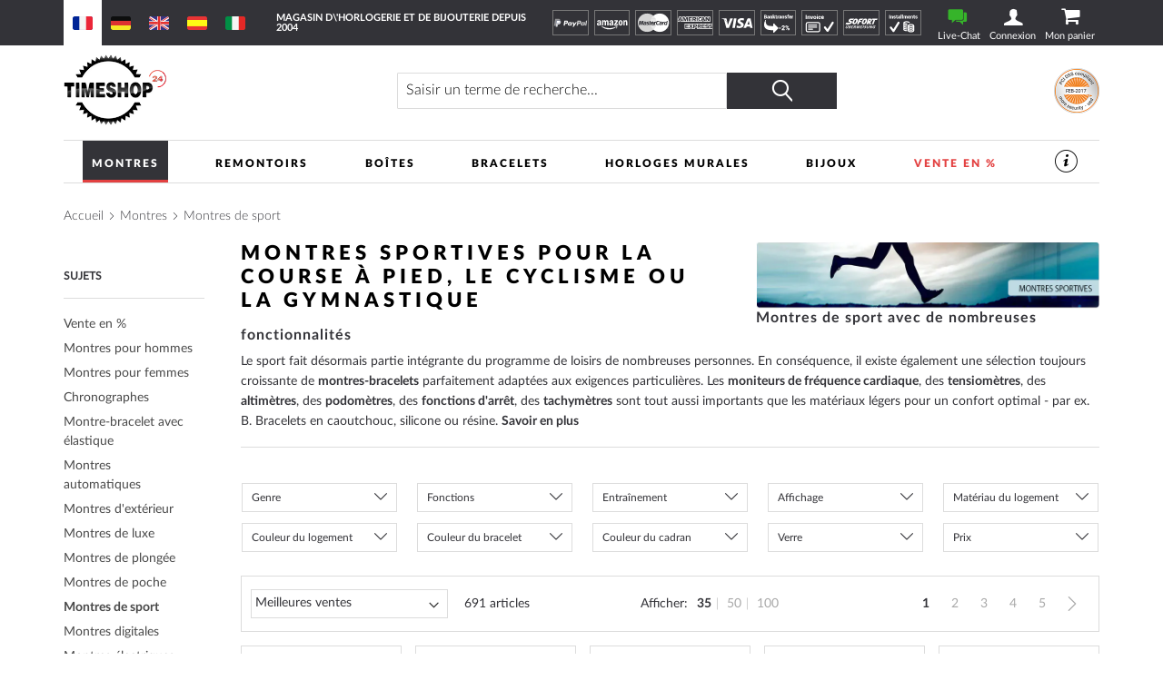

--- FILE ---
content_type: text/html; charset=UTF-8
request_url: https://www.timeshop24.fr/montres/montres-de-sport.html
body_size: 48021
content:
 <!doctype html><html lang="fr"><head prefix="og: http://ogp.me/ns# category: http://ogp.me/ns/category#"> <meta charset="utf-8"/>
<meta name="title" content="MONTRES SPORTIVES achetez gratuitement des frais de port bon marché sur Timeshop24"/>
<meta name="description" content="MONTRES SPORTIVES multifonctionnelles à bas prix ➤ Découvrez le large choix de montres pour le sport et les loisirs à la boutique de montres de Timeshop24 !"/>
<meta name="keywords" content="Magento, Varien, E-commerce"/>
<meta name="robots" content="INDEX,FOLLOW"/>
<meta name="viewport" content="width=device-width, initial-scale=1"/>
<meta name="format-detection" content="telephone=no"/>
<title>MONTRES SPORTIVES achetez gratuitement des frais de port bon marché sur Timeshop24</title>
    <link rel="stylesheet" type="text/css" media="all" href="https://www.timeshop24.fr/static/version1768443240/frontend/Mediarox/Timeshop24/fr_FR/mage/calendar.min.css" />
<link rel="stylesheet" type="text/css" media="all" href="https://www.timeshop24.fr/static/version1768443240/frontend/Mediarox/Timeshop24/fr_FR/Magenio_TinySlider/css/tiny-slider.min.css" />
<link rel="stylesheet" type="text/css" media="all" href="https://www.timeshop24.fr/static/version1768443240/frontend/Mediarox/Timeshop24/fr_FR/css/styles-m.min.css" />
<link rel="stylesheet" type="text/css" media="all" href="https://www.timeshop24.fr/static/version1768443240/frontend/Mediarox/Timeshop24/fr_FR/jquery/uppy/dist/uppy-custom.min.css" />
<link rel="stylesheet" type="text/css" media="all" href="https://www.timeshop24.fr/static/version1768443240/frontend/Mediarox/Timeshop24/fr_FR/Amasty_LibSwiperJs/vendor/swiper/swiper.min.css" />
<link rel="stylesheet" type="text/css" media="all" href="https://www.timeshop24.fr/static/version1768443240/frontend/Mediarox/Timeshop24/fr_FR/CleverReach_CleverReachIntegration/css/cr-form.min.css" />
<link rel="stylesheet" type="text/css" media="all" href="https://www.timeshop24.fr/static/version1768443240/frontend/Mediarox/Timeshop24/fr_FR/Swissup_SlickCarousel/css/slick.min.css" />
<link rel="stylesheet" type="text/css" media="all" href="https://www.timeshop24.fr/static/version1768443240/frontend/Mediarox/Timeshop24/fr_FR/Swissup_SlickCarousel/css/slick-theme.min.css" />
<link rel="stylesheet" type="text/css" media="all" href="https://www.timeshop24.fr/static/version1768443240/frontend/Mediarox/Timeshop24/fr_FR/Swissup_SlickCarousel/css/slick-magento.min.css" />
<link rel="stylesheet" type="text/css" media="all" href="https://www.timeshop24.fr/static/version1768443240/frontend/Mediarox/Timeshop24/fr_FR/Amasty_ShopbyBase/css/chosen/chosen.min.css" />
<link rel="stylesheet" type="text/css" media="screen and (min-width: 768px)" href="https://www.timeshop24.fr/static/version1768443240/frontend/Mediarox/Timeshop24/fr_FR/css/styles-l.min.css" />
<link rel="stylesheet" type="text/css" media="print" href="https://www.timeshop24.fr/static/version1768443240/frontend/Mediarox/Timeshop24/fr_FR/css/print.min.css" />
<link rel="stylesheet" type="text/css" rel="stylesheet" type="text/css" href="https://www.timeshop24.fr/static/version1768443240/frontend/Mediarox/Timeshop24/fr_FR/Mediarox_JsSimpleBar/css/simplebar.min.css" />





<link rel="preload" as="font" crossorigin="anonymous" href="https://www.timeshop24.fr/static/version1768443240/frontend/Mediarox/Timeshop24/fr_FR/fonts/icons/timeshop.eot" />
<link rel="preload" as="font" crossorigin="anonymous" href="https://www.timeshop24.fr/static/version1768443240/frontend/Mediarox/Timeshop24/fr_FR/fonts/icons/timeshop.svg" />
<link rel="preload" as="font" crossorigin="anonymous" href="https://www.timeshop24.fr/static/version1768443240/frontend/Mediarox/Timeshop24/fr_FR/fonts/icons/timeshop.ttf" />
<link rel="preload" as="font" crossorigin="anonymous" href="https://www.timeshop24.fr/static/version1768443240/frontend/Mediarox/Timeshop24/fr_FR/fonts/icons/timeshop.woff" />
<link rel="preload" as="font" crossorigin="anonymous" href="https://www.timeshop24.fr/static/version1768443240/frontend/Mediarox/Timeshop24/fr_FR/fonts/opensans/light/opensans-300.woff2" />
<link rel="preload" as="font" crossorigin="anonymous" href="https://www.timeshop24.fr/static/version1768443240/frontend/Mediarox/Timeshop24/fr_FR/fonts/opensans/regular/opensans-400.woff2" />
<link rel="preload" as="font" crossorigin="anonymous" href="https://www.timeshop24.fr/static/version1768443240/frontend/Mediarox/Timeshop24/fr_FR/fonts/opensans/semibold/opensans-600.woff2" />
<link rel="preload" as="font" crossorigin="anonymous" href="https://www.timeshop24.fr/static/version1768443240/frontend/Mediarox/Timeshop24/fr_FR/fonts/opensans/bold/opensans-700.woff2" />
<link rel="preload" as="font" crossorigin="anonymous" href="https://www.timeshop24.fr/static/version1768443240/frontend/Mediarox/Timeshop24/fr_FR/fonts/Luma-Icons.woff2" />
<link rel="preload" as="font" crossorigin="anonymous" href="https://www.timeshop24.fr/static/version1768443240/frontend/Mediarox/Timeshop24/fr_FR/fonts/icons/timeshop.woff2" />
<link rel="alternate" hreflang="de-AT" href="https://www.timeshop24.at/uhren/sportuhren.html" />
<link rel="alternate" hreflang="de-CH" href="https://www.timeshop24.ch/uhren/sportuhren.html" />
<link rel="alternate" hreflang="x-default" href="https://www.timeshop24.com/watches/sport-watches.html" />
<link rel="alternate" hreflang="de" href="https://www.timeshop24.de/uhren/sportuhren.html" />
<link rel="alternate" hreflang="es" href="https://www.timeshop24.es/relojes/relojes-deportivos.html" />
<link rel="alternate" hreflang="fr" href="https://www.timeshop24.fr/montres/montres-de-sport.html" />
<link rel="alternate" hreflang="it" href="https://www.timeshop24.it/orologio/orologi-sportivi.html" />
<link rel="alternate" hreflang="en-GB" href="https://www.timeshop24.co.uk/watches/sport-watches.html" />
<link rel="preload" type="image/jpg" href="https://www.timeshop24.fr/static/version1768443240/frontend/Mediarox/Timeshop24/fr_FR/https://www.timeshop24.m2/media/design/homepage/markenuhren-guenstig-kaufen.jpg" />
<link rel="preload" type="image/webp" href="https://www.timeshop24.fr/static/version1768443240/frontend/Mediarox/Timeshop24/fr_FR/https://www.timeshop24.m2/media/design/homepage/markenuhren-guenstig-kaufen.webp" />
<link rel="canonical" href="https://www.timeshop24.fr/montres/montres-de-sport.html" />
<link rel="icon" type="image/x-icon" href="https://www.timeshop24.fr/media/favicon/default/ts_favicon_32x32.png" />
<link rel="shortcut icon" type="image/x-icon" href="https://www.timeshop24.fr/media/favicon/default/ts_favicon_32x32.png" />
<meta name="google-site-verification" content="dzYCdbndzuj42J2XzBonkEUMS2oEjuBvmgnEp9VvNyE" />

<meta name="seobility" content="8c2883174f2b4c363eefa050e2f743cc">


<meta name="msvalidate.01" content="08D0C5163CC909C15BE2A16BB15EFFB7" />               <!-- GTM Container Loader By GTM Server Side plugin --><!-- END of GTM Container Loader By GTM Server Side plugin -->      <link rel="next" href="https://www.timeshop24.fr/montres/montres-de-sport.html?p=2" />
<link rel="next" href="https://www.timeshop24.fr/montres/montres-de-sport.html?p=2" />
</head><body data-container="body" data-mage-init='{"loaderAjax": {}, "loader": { "icon": "https://www.timeshop24.fr/static/version1768443240/frontend/Mediarox/Timeshop24/fr_FR/images/loader-2.gif"}}' id="html-body" class="page-with-filter page-products categorypath-montres-montres-de-sport category-montres-de-sport catalog-category-view page-layout-2columns-left">          <div class="cookie-status-message" id="cookie-status">The store will not work correctly when cookies are disabled.</div>     <noscript><div class="message global noscript"><div class="content"><p><strong>Javascript est désactivé dans votre navigateur.</strong> <span> Pour une meilleure expérience sur notre site, assurez-vous d’activer JavaScript dans votre navigateur.</span></p></div></div></noscript>          <div class="page-wrapper"><header class="page-header"><div class="header-important-notice"><div data-content-type="html" data-appearance="default" data-element="main" data-decoded="true"><!--p>&#9728;&#65039; &#8986; <a href="https://www.timeshop24.fr/watch-days" style="color:#ffffff">Jusqu'au 20.07.2025 WATCH DAYS : LES DEALES LES PLUS CHAUDES DE L'ANNEE *** -10% sur tout ***</a> Code: Watch-Days-25 &#8986; &#9728;&#65039;</p-->
<!--p>&#129297; &#129297; &#x1F911; Jusqu'au 21.04.2025 SOLDE DE PÂQUES *** -5% sur tout *** Code : Vente-de-Paques &#129297; &#129297; &#x1F911;</p-->
<!--p>&#10084; &#65039;&#10084; &#65039;&#10084; &#65039;-5% de remise Saint Valentin sur toute la gamme. Code de réduction : SaintValentin, valable jusqu'au 14 février 2025&nbsp;&#10084; &#65039;&#10084; &#65039;&#10084; &#65039;</p-->
<!--p>&#128176;&#x1F4B0;&#128176;-5% de réduction du BLACK FRIDAY sur tout l'assortiment. Code de réduction : VendrediNoir, valable jusqu'au 1.12.2025&#128176;&#x1F4B0;&#128176;</p-->
<!--p>&#x1f383;&#x1f383;&#x1f383; -5% de réduction Halloween sur tout l'assortiment. Code de réduction : HALLOWEEN, valable jusqu'au 03.11.2024 &#x1f383;&#x1f383;&#x1f383;</p-->
<!--p>*** Pour une durée limitée : 5% de réduction sur tout avec le coupon "INVENTAIRE" ! En raison de l'inventaire, pas d'expédition le 7.1.2026. ***</p-->
<!--p>*** Dès maintenant : droit de retour prolongé pour vos cadeaux de Noël ! Renvoi sans risque jusqu'au 6.1.2025 ***</p-->
<!--p>&#128142;&#128142;&#128142; <a href="/bijoux/thomas-sabo.html" style="color:#ffffff">Jusqu'au 5 octobre 2025 uniquement : Thomas Sabo GLAM & SOUL WEEK : 20 % de réduction sur les bijoux et montres Thomas Sabo. Code : GLAM20</a> &#128142;&#128142;&#128142;</p-->
<!--p>&#127810;&#127809;&#127810; -5% de réduction automnale sur tout l'assortiment. Code de réduction : AUTOMNE25, valable jusqu'au 17.10.2025 &#127810;&#127809;&#127810;</p-->

<style>
@media only screen and (min-width: 330px) {
/*  .header-important-notice {
    height: 60px */
  }
}
@media only screen and (min-width: 440px) {
/*  .header-important-notice {
    height: 40px*/
  }
}
@media only screen and (min-width: 1024px) {
/*  .header-important-notice {
   height: 20px*/
  }
}
</style></div></div><div class="panel wrapper"><div class="panel header"> <a class="action skip contentarea" href="#contentarea"><span> Allez au contenu</span></a>   <div class="switcher website switcher-website-container tablet"><div data-role="content">   <div class="switch-website current" display-language="français"><a href="https://www.timeshop24.fr/"><img src="https://www.timeshop24.fr/static/version1768443240/frontend/Mediarox/Timeshop24/fr_FR/Mediarox_TimeshopThemeModule/images/flags/fr_FR.svg" title="français" alt="www.timeshop24.fr" /></a></div> <div class="switch-website other" display-language="allemand"><a href="https://www.timeshop24.de/"><img src="https://www.timeshop24.fr/static/version1768443240/frontend/Mediarox/Timeshop24/fr_FR/Mediarox_TimeshopThemeModule/images/flags/de_DE.svg" title="allemand" alt="www.timeshop24.de" /></a></div> <div class="switch-website other" display-language="anglais"><a href="https://www.timeshop24.com/"><img src="https://www.timeshop24.fr/static/version1768443240/frontend/Mediarox/Timeshop24/fr_FR/Mediarox_TimeshopThemeModule/images/flags/en_US.svg" title="anglais" alt="www.timeshop24.com" /></a></div> <div class="switch-website other" display-language="espagnol"><a href="https://www.timeshop24.es/"><img src="https://www.timeshop24.fr/static/version1768443240/frontend/Mediarox/Timeshop24/fr_FR/Mediarox_TimeshopThemeModule/images/flags/es_ES.svg" title="espagnol" alt="www.timeshop24.es" /></a></div> <div class="switch-website other" display-language="italien"><a href="https://www.timeshop24.it/"><img src="https://www.timeshop24.fr/static/version1768443240/frontend/Mediarox/Timeshop24/fr_FR/Mediarox_TimeshopThemeModule/images/flags/it_IT.svg" title="italien" alt="www.timeshop24.it" /></a></div></div></div> <div class="greet welcome"><div class="not-logged-in">Magasin d\&#039;horlogerie et de bijouterie depuis 2004</div></div>  <div class="icon-list list-payment-container"> <div class="payment-icon"><a href="https://www.timeshop24.fr/les-modes-de-paiement#paypal"><img src="https://www.timeshop24.fr/media/design/icons/paypal_white.svg" alt="PayPal" title="PayPal"/></a></div> <div class="payment-icon"><a href="https://www.timeshop24.fr/les-modes-de-paiement#amazon"><img src="https://www.timeshop24.fr/media/design/icons/amazon-payments_white.svg" alt="AmazonPayments" title="AmazonPayments"/></a></div> <div class="payment-icon"><a href="https://www.timeshop24.fr/les-modes-de-paiement#carte-de-credit"><img src="https://www.timeshop24.fr/media/design/icons/mastercard_white.svg" alt="MasterCard" title="MasterCard"/></a></div> <div class="payment-icon"><a href="https://www.timeshop24.fr/les-modes-de-paiement#carte-de-credit"><img src="https://www.timeshop24.fr/media/design/icons/american-express_white.svg" alt="American Express" title="American Express"/></a></div> <div class="payment-icon"><a href="https://www.timeshop24.fr/les-modes-de-paiement#carte-de-credit"><img src="https://www.timeshop24.fr/media/design/icons/visa_white.svg" alt="VISA" title="VISA"/></a></div> <div class="payment-icon"><a href="https://www.timeshop24.fr/les-modes-de-paiement#prepaiement"><img src="https://www.timeshop24.fr/media/design/icons/fr_FR/prepayment_white.svg" alt="Prépaiement / Virement bancaire" title="Prépaiement / Virement bancaire"/></a></div> <div class="payment-icon"><a href="https://www.timeshop24.fr/les-modes-de-paiement#achat-temperament-achat-sur-compte"><img src="https://www.timeshop24.fr/media/design/icons/fr_FR/invoice_white.svg" alt="Facture" title="Facture"/></a></div> <div class="payment-icon"><a href="https://www.timeshop24.fr/les-modes-de-paiement#banque-directe"><img src="https://www.timeshop24.fr/media/design/icons/sofort_white.svg" alt="SOFORT" title="SOFORT"/></a></div> <div class="payment-icon"><a href="https://www.timeshop24.fr/les-modes-de-paiement#achat-temperament-achat-sur-compte"><img src="https://www.timeshop24.fr/media/design/icons/fr_FR/installment_white.svg" alt="Payment by instalments" title="Payment by instalments"/></a></div></div><div class="customer-container"> <div class="livechat-container"><a href="#" id="livechat-button" data-bind="scope:'livechat'"><span class="text">&nbspLive-Chat</span></a></div>   <div data-block="mini-login" class="mini-login-wrapper"><a class="action showlogin" href="https://www.timeshop24.fr/customer/account/login/" data-bind="scope: 'authenticationDropdownDialog'"><span class="text">Connexion</span></a>  <div class="block block-mini-login" data-role="dropdownDialog" data-mage-init='{"dropdownDialog":{ "appendTo":"[data-block=mini-login]", "triggerTarget":".showlogin", "timeout": "2000", "closeOnMouseLeave": false, "closeOnEscape": true, "triggerClass":"active", "parentClass":"active", "buttons":[]}}'><div id="mini-login-content-wrapper" data-bind="scope: 'authenticationDropdownDialog'"><!-- ko template: getTemplate() --><!-- /ko --></div></div> </div><!-- BLOCK customer --> <!-- /BLOCK customer --> <div data-block="minicart" class="minicart-wrapper"><a class="action showcart" href="https://www.timeshop24.fr/checkout/cart/" data-bind="scope: 'minicart_content'"><span class="text">Mon panier</span> <span class="counter qty empty" data-bind="css: { empty: !!getCartParam('summary_count') == false && !isLoading() }, blockLoader: isLoading"><span class="counter-number"><!-- ko if: getCartParam('summary_count') --><!-- ko text: getCartParam('summary_count').toLocaleString(window.LOCALE) --><!-- /ko --><!-- /ko --></span> <span class="counter-label"><!-- ko if: getCartParam('summary_count') --><!-- ko text: getCartParam('summary_count').toLocaleString(window.LOCALE) --><!-- /ko --><!-- ko i18n: 'items' --><!-- /ko --><!-- /ko --></span></span></a>  <div class="block block-minicart" data-role="dropdownDialog" data-mage-init='{"dropdownDialog":{ "appendTo":"[data-block=minicart]", "triggerTarget":".showcart", "timeout": "2000", "closeOnMouseLeave": false, "closeOnEscape": true, "triggerClass":"active", "parentClass":"active", "buttons":[]}}'><div id="minicart-content-wrapper" data-bind="scope: 'minicart_content'"><!-- ko template: getTemplate() --><!-- /ko --></div></div>  </div> <div class="go-top" title="Haut de page"></div></div></div></div><div class="header content"> <span data-action="toggle-nav" class="action nav-toggle"><span>Menu</span></span>    <div class="switcher website switcher-website-container mobile"><div data-role="title" class="mobile-switcher-website-trigger"><img src="https://www.timeshop24.fr/static/version1768443240/frontend/Mediarox/Timeshop24/fr_FR/Mediarox_TimeshopThemeModule/images/flags/fr_FR.svg" title="français" alt="français" />français</div><div data-role="content" style="display: none;">   <div class="switch-website current" display-language="français"><a href="https://www.timeshop24.fr/"><img src="https://www.timeshop24.fr/static/version1768443240/frontend/Mediarox/Timeshop24/fr_FR/Mediarox_TimeshopThemeModule/images/flags/fr_FR.svg" title="français" alt="www.timeshop24.fr" /></a></div> <div class="switch-website other" display-language="allemand"><a href="https://www.timeshop24.de/"><img src="https://www.timeshop24.fr/static/version1768443240/frontend/Mediarox/Timeshop24/fr_FR/Mediarox_TimeshopThemeModule/images/flags/de_DE.svg" title="allemand" alt="www.timeshop24.de" /></a></div> <div class="switch-website other" display-language="anglais"><a href="https://www.timeshop24.com/"><img src="https://www.timeshop24.fr/static/version1768443240/frontend/Mediarox/Timeshop24/fr_FR/Mediarox_TimeshopThemeModule/images/flags/en_US.svg" title="anglais" alt="www.timeshop24.com" /></a></div> <div class="switch-website other" display-language="espagnol"><a href="https://www.timeshop24.es/"><img src="https://www.timeshop24.fr/static/version1768443240/frontend/Mediarox/Timeshop24/fr_FR/Mediarox_TimeshopThemeModule/images/flags/es_ES.svg" title="espagnol" alt="www.timeshop24.es" /></a></div> <div class="switch-website other" display-language="italien"><a href="https://www.timeshop24.it/"><img src="https://www.timeshop24.fr/static/version1768443240/frontend/Mediarox/Timeshop24/fr_FR/Mediarox_TimeshopThemeModule/images/flags/it_IT.svg" title="italien" alt="www.timeshop24.it" /></a></div></div></div>  <a class="logo" href="https://www.timeshop24.fr/" title="Timeshop24&#x20;-&#x20;Magasin&#x20;d&#x27;horlogerie&#x20;et&#x20;de&#x20;bijouterie&#x20;depuis&#x20;2004" aria-label="store logo"><picture><source type="image/webp" srcset="https://www.timeshop24.fr/static/version1768443240/frontend/Mediarox/Timeshop24/fr_FR/images/logo.webp"><img src="https://www.timeshop24.fr/static/version1768443240/frontend/Mediarox/Timeshop24/fr_FR/images/logo.png" title="Timeshop24&#x20;-&#x20;Magasin&#x20;d&#x27;horlogerie&#x20;et&#x20;de&#x20;bijouterie&#x20;depuis&#x20;2004" alt="Timeshop24&#x20;-&#x20;Magasin&#x20;d&#x27;horlogerie&#x20;et&#x20;de&#x20;bijouterie&#x20;depuis&#x20;2004" width="113" height="79" loading="lazy" /></picture></a>    <div class="block block-search"><div class="block block-title"><strong>Rechercher</strong></div><div class="block block-content"><form class="form minisearch" id="search_mini_form" action="https://www.timeshop24.fr/catalogsearch/result/" method="get"> <div class="field search"><label class="label" for="search" data-role="minisearch-label"><span>Rechercher</span></label> <div class="control"><input id="search" data-mage-init='{ "quickSearch": { "formSelector": "#search_mini_form", "url": "", "destinationSelector": "#search_autocomplete", "minSearchLength": "3" } }' type="text" name="q" value="" placeholder="Saisir&#x20;un&#x20;terme&#x20;de&#x20;recherche..." class="input-text" maxlength="128" role="combobox" aria-haspopup="false" aria-autocomplete="both" autocomplete="off" aria-expanded="false"/><div id="search_autocomplete" class="search-autocomplete"></div> <div class="nested"><a class="action advanced" href="https://www.timeshop24.fr/catalogsearch/advanced/" data-action="advanced-search">Recherche Avancée</a></div></div><div class="actions"><button type="submit" title="Rechercher" class="action search" aria-label="Search" ><span>Rechercher</span></button></div></div></form></div></div>  <div class="image-list list-trust-container">  <div class="trust-image"><a class="trust-image-link popup" target="_blank" href="https://pci.usd.de/compliance/1747-B183-B5DD-293A-15AC-D6B2/details_de.html" >  <img height="53px" src="https://pci.usd.de/compliance/1747-B183-B5DD-293A-15AC-D6B2/seal.png" alt="PCI DSS compliant seal" title="Sécurité"/></a></div></div>  </div> </header>  <div class="sections nav-sections"> <div class="section-items nav-sections-items" data-mage-init='{"tabs":{"openedState":"active"}}'>  <div class="section-item-title nav-sections-item-title" data-role="collapsible"><a class="nav-sections-item-switch" data-toggle="switch" href="#store.menu">Menu</a></div><div class="section-item-content nav-sections-item-content" id="store.menu" data-role="content">  <nav class="navigation" data-action="navigation"><ul data-mage-init='{"mobileSlideMenu":{}}' class="menu-active"><li  class="level0 nav-1 category-item first level-top parent"><a href="https://www.timeshop24.fr/montres.html"  class="level-top" ><span>Montres</span></a><ul class="level0 submenu"><li  class="level1 nav-1-1 first parent"><a href="https://www.timeshop24.fr/montres.html" ><span>Marques</span></a><ul class="level1 submenu"><li  class="level2 nav-1-1-1 category-item first"><a href="https://www.timeshop24.fr/montres/avi-8.html" ><span>AVI-8</span></a></li><li  class="level2 nav-1-1-2 category-item"><a href="https://www.timeshop24.fr/montres/aeronautec.html" ><span>Aeronautec</span></a></li><li  class="level2 nav-1-1-3 category-item"><a href="https://www.timeshop24.fr/montres/bauhaus.html" ><span>Bauhaus</span></a></li><li  class="level2 nav-1-1-4 category-item parent"><a href="https://www.timeshop24.fr/montres/bering.html" ><span>Bering</span></a><ul class="level2 submenu"><li  class="level3 nav-1-1-4-1 category-item first"><a href="https://www.timeshop24.fr/montres/bering/femmes.html" ><span>Femmes</span></a></li><li  class="level3 nav-1-1-4-2 category-item"><a href="https://www.timeshop24.fr/montres/bering/hommes.html" ><span>Hommes</span></a></li><li  class="level3 nav-1-1-4-3 category-item last"><a href="https://www.timeshop24.fr/montres/bering/automatique.html" ><span>Automatique</span></a></li></ul></li><li  class="level2 nav-1-1-5 category-item parent"><a href="https://www.timeshop24.fr/montres/boccia.html" ><span>Boccia</span></a><ul class="level2 submenu"><li  class="level3 nav-1-1-5-1 category-item first"><a href="https://www.timeshop24.fr/montres/boccia/femmes.html" ><span>Femmes</span></a></li><li  class="level3 nav-1-1-5-2 category-item last"><a href="https://www.timeshop24.fr/montres/boccia/hommes.html" ><span>Hommes</span></a></li></ul></li><li  class="level2 nav-1-1-6 category-item parent"><a href="https://www.timeshop24.fr/montres/hugo-boss.html" ><span>Boss</span></a><ul class="level2 submenu"><li  class="level3 nav-1-1-6-1 category-item first"><a href="https://www.timeshop24.fr/montres/hugo-boss/femmes.html" ><span>Femmes</span></a></li><li  class="level3 nav-1-1-6-2 category-item last"><a href="https://www.timeshop24.fr/montres/hugo-boss/hommes.html" ><span>Hommes</span></a></li></ul></li><li  class="level2 nav-1-1-7 category-item parent"><a href="https://www.timeshop24.fr/montres/bulova.html" ><span>Bulova</span></a><ul class="level2 submenu"><li  class="level3 nav-1-1-7-1 category-item first"><a href="https://www.timeshop24.fr/montres/bulova/hommes.html" ><span>Hommes</span></a></li><li  class="level3 nav-1-1-7-2 category-item"><a href="https://www.timeshop24.fr/montres/bulova/femmes.html" ><span>Femmes</span></a></li><li  class="level3 nav-1-1-7-3 category-item"><a href="https://www.timeshop24.fr/montres/bulova/curv.html" ><span>Curv</span></a></li><li  class="level3 nav-1-1-7-4 category-item"><a href="https://www.timeshop24.fr/montres/bulova/archive-series.html" ><span>Archive Series</span></a></li><li  class="level3 nav-1-1-7-5 category-item"><a href="https://www.timeshop24.fr/montres/bulova/frank-sinatra.html" ><span>Frank Sinatra</span></a></li><li  class="level3 nav-1-1-7-6 category-item"><a href="https://www.timeshop24.fr/montres/bulova/automatique.html" ><span>Automatique</span></a></li><li  class="level3 nav-1-1-7-7 category-item"><a href="https://www.timeshop24.fr/montres/bulova/accutron.html" ><span>Accutron</span></a></li><li  class="level3 nav-1-1-7-8 category-item"><a href="https://www.timeshop24.fr/montres/bulova/classic.html" ><span>Classic</span></a></li><li  class="level3 nav-1-1-7-9 category-item"><a href="https://www.timeshop24.fr/catalog/category/view/s/maquina/id/1785/" ><span>Maquina</span></a></li><li  class="level3 nav-1-1-7-10 category-item"><a href="https://www.timeshop24.fr/montres/bulova/marine-star.html" ><span>Marine Star</span></a></li><li  class="level3 nav-1-1-7-11 category-item"><a href="https://www.timeshop24.fr/montres/bulova/rubaiyat.html" ><span>Rubaiyat</span></a></li><li  class="level3 nav-1-1-7-12 category-item"><a href="https://www.timeshop24.fr/catalog/category/view/s/snorkel/id/1784/" ><span>Snorkel</span></a></li><li  class="level3 nav-1-1-7-13 category-item"><a href="https://www.timeshop24.fr/montres/bulova/sutton.html" ><span>Sutton</span></a></li><li  class="level3 nav-1-1-7-14 category-item"><a href="https://www.timeshop24.fr/montres/bulova/surveyor.html" ><span>Surveyor</span></a></li><li  class="level3 nav-1-1-7-15 category-item last"><a href="https://www.timeshop24.fr/montres/bulova/tony-bennett.html" ><span>Tony Bennett</span></a></li></ul></li><li  class="level2 nav-1-1-8 category-item"><a href="https://www.timeshop24.fr/montres/braun.html" ><span>Braun</span></a></li><li  class="level2 nav-1-1-9 category-item"><a href="https://www.timeshop24.fr/montres/carl-von-zeyten.html" ><span>Carl von Zeyten</span></a></li><li  class="level2 nav-1-1-10 category-item parent"><a href="https://www.timeshop24.fr/montres/casio.html" ><span>Casio</span></a><ul class="level2 submenu"><li  class="level3 nav-1-1-10-1 category-item first"><a href="https://www.timeshop24.fr/montres/casio/femmes.html" ><span>Femmes</span></a></li><li  class="level3 nav-1-1-10-2 category-item"><a href="https://www.timeshop24.fr/montres/casio/hommes.html" ><span>Hommes</span></a></li><li  class="level3 nav-1-1-10-3 category-item"><a href="https://www.timeshop24.fr/montres/casio/baby-g.html" ><span>Baby-G</span></a></li><li  class="level3 nav-1-1-10-4 category-item"><a href="https://www.timeshop24.fr/montres/casio/collection.html" ><span>Collection</span></a></li><li  class="level3 nav-1-1-10-5 category-item"><a href="https://www.timeshop24.fr/montres/casio/pro-trek.html" ><span>Pro-Trek</span></a></li><li  class="level3 nav-1-1-10-6 category-item"><a href="https://www.timeshop24.fr/montres/casio/edifice.html" ><span>Edifice</span></a></li><li  class="level3 nav-1-1-10-7 category-item"><a href="https://www.timeshop24.fr/montres/casio/horloges-radio-pilotees.html" ><span>Horloges radio-pilotées</span></a></li><li  class="level3 nav-1-1-10-8 category-item last"><a href="https://www.timeshop24.fr/montres/casio/g-shock.html" ><span>G-Shock</span></a></li></ul></li><li  class="level2 nav-1-1-11 category-item"><a href="https://www.timeshop24.fr/montres/claude-bernard.html" ><span>Claude Bernard</span></a></li><li  class="level2 nav-1-1-12 category-item parent"><a href="https://www.timeshop24.fr/montres/citizen.html" ><span>Citizen</span></a><ul class="level2 submenu"><li  class="level3 nav-1-1-12-1 category-item first"><a href="https://www.timeshop24.fr/montres/citizen/femmes.html" ><span>Femmes</span></a></li><li  class="level3 nav-1-1-12-2 category-item"><a href="https://www.timeshop24.fr/montres/citizen/hommes.html" ><span>Hommes</span></a></li><li  class="level3 nav-1-1-12-3 category-item"><a href="https://www.timeshop24.fr/montres/citizen/attesa.html" ><span>Attesa</span></a></li><li  class="level3 nav-1-1-12-4 category-item"><a href="https://www.timeshop24.fr/montres/citizen/automatique.html" ><span>Automatique</span></a></li><li  class="level3 nav-1-1-12-5 category-item"><a href="https://www.timeshop24.fr/montres/citizen/montres-eco-drive.html" ><span>Montres Eco-Drive</span></a></li><li  class="level3 nav-1-1-12-6 category-item"><a href="https://www.timeshop24.fr/montres/citizen/elegant.html" ><span>Élégant</span></a></li><li  class="level3 nav-1-1-12-7 category-item"><a href="https://www.timeshop24.fr/montres/citizen/horloges-radio-pilotees.html" ><span>Horloges radio-pilotées</span></a></li><li  class="level3 nav-1-1-12-8 category-item"><a href="https://www.timeshop24.fr/montres/citizen/promaster.html" ><span>Promaster</span></a></li><li  class="level3 nav-1-1-12-9 category-item"><a href="https://www.timeshop24.fr/montres/citizen/satellite-wave-gps.html" ><span>Satellite Wave GPS</span></a></li><li  class="level3 nav-1-1-12-10 category-item"><a href="https://www.timeshop24.fr/montres/citizen/series-8.html" ><span>Series 8</span></a></li><li  class="level3 nav-1-1-12-11 category-item"><a href="https://www.timeshop24.fr/montres/citizen/chronographes-montres-de-sport.html" ><span>Montres et chronographes de sport</span></a></li><li  class="level3 nav-1-1-12-12 category-item"><a href="https://www.timeshop24.fr/montres/citizen/super-titanium.html" ><span>Super-Titanium</span></a></li><li  class="level3 nav-1-1-12-13 category-item last"><a href="https://www.timeshop24.fr/montres/citizen/tsuyosa.html" ><span>Tsuyosa</span></a></li></ul></li><li  class="level2 nav-1-1-13 category-item"><a href="https://www.timeshop24.fr/montres/daisy-dixon.html" ><span>Daisy Dixon</span></a></li><li  class="level2 nav-1-1-14 category-item"><a href="https://www.timeshop24.fr/montres/daniel-wellington.html" ><span>Daniel Wellington</span></a></li><li  class="level2 nav-1-1-15 category-item"><a href="https://www.timeshop24.fr/montres/dkny.html" ><span>DKNY</span></a></li><li  class="level2 nav-1-1-16 category-item"><a href="https://www.timeshop24.fr/montres/dufa.html" ><span>DuFa</span></a></li><li  class="level2 nav-1-1-17 category-item"><a href="https://www.timeshop24.fr/montres/duxot.html" ><span>Duxot</span></a></li><li  class="level2 nav-1-1-18 category-item"><a href="https://www.timeshop24.fr/montres/earnshaw.html" ><span>Earnshaw</span></a></li><li  class="level2 nav-1-1-19 category-item"><a href="https://www.timeshop24.fr/montres/engelsrufer.html" ><span>Engelsrufer</span></a></li><li  class="level2 nav-1-1-20 category-item parent"><a href="https://www.timeshop24.fr/montres/edox.html" ><span>Edox</span></a><ul class="level2 submenu"><li  class="level3 nav-1-1-20-1 category-item first"><a href="https://www.timeshop24.fr/montres/edox/femmes.html" ><span>Femmes</span></a></li><li  class="level3 nav-1-1-20-2 category-item last"><a href="https://www.timeshop24.fr/montres/edox/hommes.html" ><span> Hommes</span></a></li></ul></li><li  class="level2 nav-1-1-21 category-item parent"><a href="https://www.timeshop24.fr/montres/eco-tech-time.html" ><span>ETT Eco Tech Time</span></a><ul class="level2 submenu"><li  class="level3 nav-1-1-21-1 category-item first"><a href="https://www.timeshop24.fr/montres/eco-tech-time/femmes.html" ><span>Femmes</span></a></li><li  class="level3 nav-1-1-21-2 category-item last"><a href="https://www.timeshop24.fr/montres/eco-tech-time/hommes.html" ><span>Hommes</span></a></li></ul></li><li  class="level2 nav-1-1-22 category-item parent"><a href="https://www.timeshop24.fr/montres/festina.html" ><span>Festina</span></a><ul class="level2 submenu"><li  class="level3 nav-1-1-22-1 category-item first"><a href="https://www.timeshop24.fr/montres/festina/femmes.html" ><span>Femmes</span></a></li><li  class="level3 nav-1-1-22-2 category-item"><a href="https://www.timeshop24.fr/montres/festina/hommes.html" ><span>Hommes</span></a></li><li  class="level3 nav-1-1-22-3 category-item last"><a href="https://www.timeshop24.fr/montres/festina/enfants.html" ><span>Enfants</span></a></li></ul></li><li  class="level2 nav-1-1-23 category-item parent"><a href="https://www.timeshop24.fr/montres/guess.html" ><span>Guess</span></a><ul class="level2 submenu"><li  class="level3 nav-1-1-23-1 category-item first"><a href="https://www.timeshop24.fr/montres/guess/femmes.html" ><span>Femmes</span></a></li><li  class="level3 nav-1-1-23-2 category-item last"><a href="https://www.timeshop24.fr/montres/guess/hommes.html" ><span>Hommes</span></a></li></ul></li><li  class="level2 nav-1-1-24 category-item parent"><a href="https://www.timeshop24.fr/montres/hanowa.html" ><span>Hanowa</span></a><ul class="level2 submenu"><li  class="level3 nav-1-1-24-1 category-item first"><a href="https://www.timeshop24.fr/montres/hanowa/hommes.html" ><span>Hommes</span></a></li><li  class="level3 nav-1-1-24-2 category-item last"><a href="https://www.timeshop24.fr/montres/hanowa/femmes.html" ><span>Femmes</span></a></li></ul></li><li  class="level2 nav-1-1-25 category-item parent"><a href="https://www.timeshop24.fr/montres/ingersoll.html" ><span>Ingersoll</span></a><ul class="level2 submenu"><li  class="level3 nav-1-1-25-1 category-item first"><a href="https://www.timeshop24.fr/montres/ingersoll/hommes.html" ><span>Hommes</span></a></li><li  class="level3 nav-1-1-25-2 category-item last"><a href="https://www.timeshop24.fr/montres/ingersoll/bandes-de-remplacement.html" ><span>Bandes de remplacement</span></a></li></ul></li><li  class="level2 nav-1-1-26 category-item"><a href="https://www.timeshop24.fr/montres/iron-annie.html" ><span>Iron Annie</span></a></li><li  class="level2 nav-1-1-27 category-item parent"><a href="https://www.timeshop24.fr/montres/jacques-lemans.html" ><span>Jacques Lemans</span></a><ul class="level2 submenu"><li  class="level3 nav-1-1-27-1 category-item first"><a href="https://www.timeshop24.fr/montres/jacques-lemans/femmes.html" ><span>Femmes</span></a></li><li  class="level3 nav-1-1-27-2 category-item last"><a href="https://www.timeshop24.fr/montres/jacques-lemans/hommes.html" ><span>Hommes</span></a></li></ul></li><li  class="level2 nav-1-1-28 category-item"><a href="https://www.timeshop24.fr/montres/jdm-military.html" ><span>JDM Military</span></a></li><li  class="level2 nav-1-1-29 category-item"><a href="https://www.timeshop24.fr/montres/jowissa.html" ><span>Jowissa</span></a></li><li  class="level2 nav-1-1-30 category-item parent"><a href="https://www.timeshop24.fr/montres/junghans.html" ><span>Junghans</span></a><ul class="level2 submenu"><li  class="level3 nav-1-1-30-1 category-item first"><a href="https://www.timeshop24.fr/montres/junghans/femmes.html" ><span>Femmes</span></a></li><li  class="level3 nav-1-1-30-2 category-item"><a href="https://www.timeshop24.fr/montres/junghans/hommes.html" ><span>Hommes</span></a></li><li  class="level3 nav-1-1-30-3 category-item"><a href="https://www.timeshop24.fr/montres/junghans/meister.html" ><span>Meister</span></a></li><li  class="level3 nav-1-1-30-4 category-item"><a href="https://www.timeshop24.fr/montres/junghans/force.html" ><span>Force</span></a></li><li  class="level3 nav-1-1-30-5 category-item"><a href="https://www.timeshop24.fr/montres/junghans/spektrum.html" ><span>Spektrum</span></a></li><li  class="level3 nav-1-1-30-6 category-item"><a href="https://www.timeshop24.fr/montres/junghans/milano.html" ><span>Milano</span></a></li><li  class="level3 nav-1-1-30-7 category-item"><a href="https://www.timeshop24.fr/montres/junghans/form.html" ><span>FORM</span></a></li><li  class="level3 nav-1-1-30-8 category-item last"><a href="https://www.timeshop24.fr/montres/junghans/max-bill.html" ><span>Max Bill</span></a></li></ul></li><li  class="level2 nav-1-1-31 category-item parent"><a href="https://www.timeshop24.fr/montres/lacoste.html" ><span>Lacoste</span></a><ul class="level2 submenu"><li  class="level3 nav-1-1-31-1 category-item first"><a href="https://www.timeshop24.fr/montres/lacoste/femmes.html" ><span>Femmes</span></a></li><li  class="level3 nav-1-1-31-2 category-item"><a href="https://www.timeshop24.fr/montres/lacoste/hommes.html" ><span>Hommes</span></a></li><li  class="level3 nav-1-1-31-3 category-item last"><a href="https://www.timeshop24.fr/montres/lacoste/enfants.html" ><span>Montres pour enfants</span></a></li></ul></li><li  class="level2 nav-1-1-32 category-item parent"><a href="https://www.timeshop24.fr/montres/lorus.html" ><span>Lorus</span></a><ul class="level2 submenu"><li  class="level3 nav-1-1-32-1 category-item first"><a href="https://www.timeshop24.fr/montres/lorus/femmes.html" ><span>Femmes</span></a></li><li  class="level3 nav-1-1-32-2 category-item"><a href="https://www.timeshop24.fr/montres/lorus/hommes.html" ><span>Hommes</span></a></li><li  class="level3 nav-1-1-32-3 category-item last"><a href="https://www.timeshop24.fr/montres/lorus/enfants.html" ><span>Montres pour enfants</span></a></li></ul></li><li  class="level2 nav-1-1-33 category-item"><a href="https://www.timeshop24.fr/montres/louis-xvi.html" ><span>Louis XVI</span></a></li><li  class="level2 nav-1-1-34 category-item"><a href="https://www.timeshop24.fr/montres/luminox.html" ><span>Luminox</span></a></li><li  class="level2 nav-1-1-35 category-item parent"><a href="https://www.timeshop24.fr/montres/maserati.html" ><span>Maserati</span></a><ul class="level2 submenu"><li  class="level3 nav-1-1-35-1 category-item first"><a href="https://www.timeshop24.fr/montres/maserati/femmes.html" ><span>Femmes</span></a></li><li  class="level3 nav-1-1-35-2 category-item last"><a href="https://www.timeshop24.fr/montres/maserati/hommes.html" ><span>Hommes</span></a></li></ul></li><li  class="level2 nav-1-1-36 category-item"><a href="https://www.timeshop24.fr/montres/maurice-lacroix.html" ><span>Maurice Lacroix</span></a></li><li  class="level2 nav-1-1-37 category-item parent"><a href="https://www.timeshop24.fr/montres/mondaine.html" ><span>Mondaine</span></a><ul class="level2 submenu"><li  class="level3 nav-1-1-37-1 category-item first"><a href="https://www.timeshop24.fr/montres/mondaine/femmes.html" ><span>Femmes</span></a></li><li  class="level3 nav-1-1-37-2 category-item last"><a href="https://www.timeshop24.fr/montres/mondaine/hommes.html" ><span>Hommes</span></a></li></ul></li><li  class="level2 nav-1-1-38 category-item parent"><a href="https://www.timeshop24.fr/montres/mvmt.html" ><span>MVMT</span></a><ul class="level2 submenu"><li  class="level3 nav-1-1-38-1 category-item first"><a href="https://www.timeshop24.fr/montres/mvmt/hommes.html" ><span>Hommes</span></a></li><li  class="level3 nav-1-1-38-2 category-item"><a href="https://www.timeshop24.fr/montres/mvmt/femmes.html" ><span>Femmes</span></a></li><li  class="level3 nav-1-1-38-3 category-item last"><a href="https://www.timeshop24.fr/montres/mvmt/chronographes.html" ><span>Chronographes</span></a></li></ul></li><li  class="level2 nav-1-1-39 category-item"><a href="https://www.timeshop24.fr/montres/nordgreen.html" ><span>Nordgreen</span></a></li><li  class="level2 nav-1-1-40 category-item"><a href="https://www.timeshop24.fr/montres/nubeo.html" ><span>Nubeo</span></a></li><li  class="level2 nav-1-1-41 category-item"><a href="https://www.timeshop24.fr/montres/ops.html" ><span>OPS!</span></a></li><li  class="level2 nav-1-1-42 category-item parent"><a href="https://www.timeshop24.fr/montres/orient.html" ><span>Orient</span></a><ul class="level2 submenu"><li  class="level3 nav-1-1-42-1 category-item first"><a href="https://www.timeshop24.fr/montres/orient/femmes.html" ><span>Femmes</span></a></li><li  class="level3 nav-1-1-42-2 category-item last"><a href="https://www.timeshop24.fr/montres/orient/hommes.html" ><span>Hommes</span></a></li></ul></li><li  class="level2 nav-1-1-43 category-item"><a href="https://www.timeshop24.fr/montres/orient-star.html" ><span>Orient Star</span></a></li><li  class="level2 nav-1-1-44 category-item"><a href="https://www.timeshop24.fr/montres/oris.html" ><span>Oris</span></a></li><li  class="level2 nav-1-1-45 category-item"><a href="https://www.timeshop24.fr/montres/paul-rich.html" ><span>Paul Rich</span></a></li><li  class="level2 nav-1-1-46 category-item parent"><a href="https://www.timeshop24.fr/montres/philipp-plein.html" ><span>Philipp Plein</span></a><ul class="level2 submenu"><li  class="level3 nav-1-1-46-1 category-item first"><a href="https://www.timeshop24.fr/montres/philipp-plein/femmes.html" ><span>Femmes</span></a></li><li  class="level3 nav-1-1-46-2 category-item last"><a href="https://www.timeshop24.fr/montres/philipp-plein/hommes.html" ><span>Hommes</span></a></li></ul></li><li  class="level2 nav-1-1-47 category-item parent"><a href="https://www.timeshop24.fr/montres/plein-sport.html" ><span>Plein Sport</span></a><ul class="level2 submenu"><li  class="level3 nav-1-1-47-1 category-item first"><a href="https://www.timeshop24.fr/montres/plein-sport/femmes.html" ><span>Femmes</span></a></li><li  class="level3 nav-1-1-47-2 category-item last"><a href="https://www.timeshop24.fr/montres/plein-sport/hommes.html" ><span>Hommes</span></a></li></ul></li><li  class="level2 nav-1-1-48 category-item parent"><a href="https://www.timeshop24.fr/montres/picto.html" ><span>Picto</span></a><ul class="level2 submenu"><li  class="level3 nav-1-1-48-1 category-item first"><a href="https://www.timeshop24.fr/montres/picto/hommes.html" ><span>Hommes</span></a></li><li  class="level3 nav-1-1-48-2 category-item"><a href="https://www.timeshop24.fr/montres/picto/femmes.html" ><span>Femmes</span></a></li><li  class="level3 nav-1-1-48-3 category-item last"><a href="https://www.timeshop24.fr/montres/picto/ocean-ghost-net.html" ><span>Ocean Ghost Net</span></a></li></ul></li><li  class="level2 nav-1-1-49 category-item parent"><a href="https://www.timeshop24.fr/montres/police.html" ><span>Police</span></a><ul class="level2 submenu"><li  class="level3 nav-1-1-49-1 category-item first"><a href="https://www.timeshop24.fr/montres/police/femmes.html" ><span>Femmes</span></a></li><li  class="level3 nav-1-1-49-2 category-item last"><a href="https://www.timeshop24.fr/montres/police/hommes.html" ><span>Hommes</span></a></li></ul></li><li  class="level2 nav-1-1-50 category-item parent"><a href="https://www.timeshop24.fr/montres/pulsar.html" ><span>Pulsar</span></a><ul class="level2 submenu"><li  class="level3 nav-1-1-50-1 category-item first"><a href="https://www.timeshop24.fr/montres/pulsar/femmes.html" ><span>Femmes</span></a></li><li  class="level3 nav-1-1-50-2 category-item last"><a href="https://www.timeshop24.fr/montres/pulsar/hommes.html" ><span>Hommes</span></a></li></ul></li><li  class="level2 nav-1-1-51 category-item"><a href="https://www.timeshop24.fr/montres/roamer.html" ><span>Roamer</span></a></li><li  class="level2 nav-1-1-52 category-item"><a href="https://www.timeshop24.fr/montres/rosefield.html" ><span>Rosefield</span></a></li><li  class="level2 nav-1-1-53 category-item parent"><a href="https://www.timeshop24.fr/montres/rotary.html" ><span>Rotary</span></a><ul class="level2 submenu"><li  class="level3 nav-1-1-53-1 category-item first"><a href="https://www.timeshop24.fr/montres/rotary/femmes.html" ><span>Femmes</span></a></li><li  class="level3 nav-1-1-53-2 category-item last"><a href="https://www.timeshop24.fr/montres/rotary/hommes.html" ><span>Hommes</span></a></li></ul></li><li  class="level2 nav-1-1-54 category-item parent"><a href="https://www.timeshop24.fr/montres/sector.html" ><span>Sector</span></a><ul class="level2 submenu"><li  class="level3 nav-1-1-54-1 category-item first"><a href="https://www.timeshop24.fr/montres/sector/hommes.html" ><span>Hommes</span></a></li><li  class="level3 nav-1-1-54-2 category-item"><a href="https://www.timeshop24.fr/montres/sector/femmes.html" ><span>Femmes</span></a></li><li  class="level3 nav-1-1-54-3 category-item last"><a href="https://www.timeshop24.fr/montres/sector/smartwatches.html" ><span>Smartwatches</span></a></li></ul></li><li  class="level2 nav-1-1-55 category-item"><a href="https://www.timeshop24.fr/montres/spinnaker.html" ><span>Spinnaker</span></a></li><li  class="level2 nav-1-1-56 category-item"><a href="https://www.timeshop24.fr/montres/swiss-alpine-military.html" ><span>Swiss Alpine Military</span></a></li><li  class="level2 nav-1-1-57 category-item parent"><a href="https://www.timeshop24.fr/montres/swiss-military-de-chrono-ag.html" ><span>Swiss Military de Chrono</span></a><ul class="level2 submenu"><li  class="level3 nav-1-1-57-1 category-item first"><a href="https://www.timeshop24.fr/montres/swiss-military-de-chrono-ag/femmes.html" ><span>Femmes</span></a></li><li  class="level3 nav-1-1-57-2 category-item last"><a href="https://www.timeshop24.fr/montres/swiss-military-de-chrono-ag/hommes.html" ><span>Hommes</span></a></li></ul></li><li  class="level2 nav-1-1-58 category-item parent"><a href="https://www.timeshop24.fr/montres/swiss-military-de-hanowa.html" ><span>Swiss Military de Hanowa</span></a><ul class="level2 submenu"><li  class="level3 nav-1-1-58-1 category-item first"><a href="https://www.timeshop24.fr/montres/swiss-military-de-hanowa/femmes.html" ><span>Femmes</span></a></li><li  class="level3 nav-1-1-58-2 category-item last"><a href="https://www.timeshop24.fr/montres/swiss-military-de-hanowa/hommes.html" ><span>Hommes</span></a></li></ul></li><li  class="level2 nav-1-1-59 category-item parent"><a href="https://www.timeshop24.fr/montres/thomas-sabo.html" ><span>Thomas Sabo</span></a><ul class="level2 submenu"><li  class="level3 nav-1-1-59-1 category-item first"><a href="https://www.timeshop24.fr/montres/thomas-sabo/femmes.html" ><span>Femmes</span></a></li><li  class="level3 nav-1-1-59-2 category-item"><a href="https://www.timeshop24.fr/montres/thomas-sabo/hommes.html" ><span>Hommes</span></a></li><li  class="level3 nav-1-1-59-3 category-item last"><a href="https://www.timeshop24.fr/montres/thomas-sabo/sale.html" ><span>Sale %</span></a></li></ul></li><li  class="level2 nav-1-1-60 category-item"><a href="https://www.timeshop24.fr/montres/timberland.html" ><span>Timberland</span></a></li><li  class="level2 nav-1-1-61 category-item parent"><a href="https://www.timeshop24.fr/montres/tommy-hilfiger.html" ><span>Tommy Hilfiger</span></a><ul class="level2 submenu"><li  class="level3 nav-1-1-61-1 category-item first"><a href="https://www.timeshop24.fr/montres/tommy-hilfiger/femmes.html" ><span>Femmes</span></a></li><li  class="level3 nav-1-1-61-2 category-item last"><a href="https://www.timeshop24.fr/montres/tommy-hilfiger/hommes.html" ><span>Hommes</span></a></li></ul></li><li  class="level2 nav-1-1-62 category-item"><a href="https://www.timeshop24.fr/montres/traser-h3.html" ><span>Traser H3</span></a></li><li  class="level2 nav-1-1-63 category-item"><a href="https://www.timeshop24.fr/montres/tsar-bomba.html" ><span>Tsar Bomba</span></a></li><li  class="level2 nav-1-1-64 category-item parent"><a href="https://www.timeshop24.fr/montres/tw-steel.html" ><span>TW-Steel</span></a><ul class="level2 submenu"><li  class="level3 nav-1-1-64-1 category-item first"><a href="https://www.timeshop24.fr/montres/tw-steel/femmes.html" ><span>Femmes</span></a></li><li  class="level3 nav-1-1-64-2 category-item"><a href="https://www.timeshop24.fr/montres/tw-steel/hommes.html" ><span>Hommes</span></a></li><li  class="level3 nav-1-1-64-3 category-item"><a href="https://www.timeshop24.fr/montres/tw-steel/ace.html" ><span>ACE</span></a></li><li  class="level3 nav-1-1-64-4 category-item"><a href="https://www.timeshop24.fr/montres/tw-steel/canteen.html" ><span>Canteen</span></a></li><li  class="level3 nav-1-1-64-5 category-item"><a href="https://www.timeshop24.fr/montres/tw-steel/ceo-tech.html" ><span>CEO Tech</span></a></li><li  class="level3 nav-1-1-64-6 category-item"><a href="https://www.timeshop24.fr/montres/tw-steel/maverick.html" ><span>Maverick</span></a></li><li  class="level3 nav-1-1-64-7 category-item"><a href="https://www.timeshop24.fr/montres/tw-steel/yamaha-factory-racing.html" ><span>Yamaha Factory Racing</span></a></li><li  class="level3 nav-1-1-64-8 category-item"><a href="https://www.timeshop24.fr/montres/tw-steel/ceo-adesso.html" ><span>CEO Adesso</span></a></li><li  class="level3 nav-1-1-64-9 category-item"><a href="https://www.timeshop24.fr/montres/tw-steel/automatique.html" ><span>Automatique</span></a></li><li  class="level3 nav-1-1-64-10 category-item last"><a href="https://www.timeshop24.fr/montres/tw-steel/volante.html" ><span>Volante</span></a></li></ul></li><li  class="level2 nav-1-1-65 category-item parent"><a href="https://www.timeshop24.fr/montres/versace.html" ><span>Versace</span></a><ul class="level2 submenu"><li  class="level3 nav-1-1-65-1 category-item first"><a href="https://www.timeshop24.fr/montres/versace/femmes.html" ><span>Femmes</span></a></li><li  class="level3 nav-1-1-65-2 category-item last"><a href="https://www.timeshop24.fr/montres/versace/hommes.html" ><span>Hommes</span></a></li></ul></li><li  class="level2 nav-1-1-66 category-item parent"><a href="https://www.timeshop24.fr/montres/victorinox.html" ><span>Victorinox</span></a><ul class="level2 submenu"><li  class="level3 nav-1-1-66-1 category-item first"><a href="https://www.timeshop24.fr/montres/victorinox/hommes.html" ><span>Hommes</span></a></li><li  class="level3 nav-1-1-66-2 category-item"><a href="https://www.timeshop24.fr/montres/victorinox/femmes.html" ><span>Femmes</span></a></li><li  class="level3 nav-1-1-66-3 category-item last"><a href="https://www.timeshop24.fr/montres/victorinox/inox.html" ><span>I.N.O.X.</span></a></li></ul></li><li  class="level2 nav-1-1-67 category-item parent"><a href="https://www.timeshop24.fr/montres/wenger.html" ><span>Wenger</span></a><ul class="level2 submenu"><li  class="level3 nav-1-1-67-1 category-item first"><a href="https://www.timeshop24.fr/montres/wenger/femmes.html" ><span>Femmes</span></a></li><li  class="level3 nav-1-1-67-2 category-item last"><a href="https://www.timeshop24.fr/montres/wenger/hommes.html" ><span>Hommes</span></a></li></ul></li><li  class="level2 nav-1-1-68 category-item"><a href="https://www.timeshop24.fr/montres/withings.html" ><span>Withings</span></a></li><li  class="level2 nav-1-1-69 category-item last parent"><a href="https://www.timeshop24.fr/montres/zeppelin.html" ><span>Zeppelin</span></a><ul class="level2 submenu"><li  class="level3 nav-1-1-69-1 category-item first"><a href="https://www.timeshop24.fr/montres/zeppelin/hommes.html" ><span>Hommes</span></a></li><li  class="level3 nav-1-1-69-2 category-item last"><a href="https://www.timeshop24.fr/montres/zeppelin/femmes.html" ><span>Femmes</span></a></li></ul></li></ul></li><li  class="level1 nav-1-2 last parent"><a href="https://www.timeshop24.fr/montres.html" ><span>Sujets</span></a><ul class="level1 submenu"><li  class="level2 nav-1-2-1 category-item first parent"><a href="https://www.timeshop24.fr/montres/vente.html" ><span>Vente en %</span></a><ul class="level2 submenu"><li  class="level3 nav-1-2-1-1 category-item first"><a href="https://www.timeshop24.fr/montres/vente/femmes.html" ><span>Femmes</span></a></li><li  class="level3 nav-1-2-1-2 category-item last"><a href="https://www.timeshop24.fr/montres/vente/hommes.html" ><span>Hommes</span></a></li></ul></li><li  class="level2 nav-1-2-2 category-item"><a href="https://www.timeshop24.fr/montres/pour-femmes.html" ><span>Montres pour femmes</span></a></li><li  class="level2 nav-1-2-3 category-item"><a href="https://www.timeshop24.fr/montres/pour-hommes.html" ><span>Montres pour hommes</span></a></li><li  class="level2 nav-1-2-4 category-item parent"><a href="https://www.timeshop24.fr/montres/montres-automatiques.html" ><span>Montres automatiques</span></a><ul class="level2 submenu"><li  class="level3 nav-1-2-4-1 category-item first"><a href="https://www.timeshop24.fr/montres/montres-automatiques/femmes.html" ><span>Femmes</span></a></li><li  class="level3 nav-1-2-4-2 category-item last"><a href="https://www.timeshop24.fr/montres/montres-automatiques/hommes.html" ><span>Hommes</span></a></li></ul></li><li  class="level2 nav-1-2-5 category-item parent"><a href="https://www.timeshop24.fr/montres/chronographes.html" ><span>Chronographes</span></a><ul class="level2 submenu"><li  class="level3 nav-1-2-5-1 category-item first"><a href="https://www.timeshop24.fr/montres/chronographes/hommes.html" ><span>Hommes</span></a></li><li  class="level3 nav-1-2-5-2 category-item last"><a href="https://www.timeshop24.fr/montres/chronographes/femmes.html" ><span>Femmes</span></a></li></ul></li><li  class="level2 nav-1-2-6 category-item"><a href="https://www.timeshop24.fr/montres/montres-en-diamant.html" ><span>Montres en diamant</span></a></li><li  class="level2 nav-1-2-7 category-item"><a href="https://www.timeshop24.fr/montres/montres-digitales.html" ><span>Montres digitales</span></a></li><li  class="level2 nav-1-2-8 category-item"><a href="https://www.timeshop24.fr/montres/montres-electriques.html" ><span>Montres électriques</span></a></li><li  class="level2 nav-1-2-9 category-item"><a href="https://www.timeshop24.fr/montres/montres-gmt.html" ><span>Montres GMT</span></a></li><li  class="level2 nav-1-2-10 category-item"><a href="https://www.timeshop24.fr/montres/montres-pilotes.html" ><span>Montres pilotes </span></a></li><li  class="level2 nav-1-2-11 category-item"><a href="https://www.timeshop24.fr/montres/montres-radio-pilotees.html" ><span>Montres radio-pilotées</span></a></li><li  class="level2 nav-1-2-12 category-item"><a href="https://www.timeshop24.fr/montres/montres-en-or.html" ><span>Montres en or</span></a></li><li  class="level2 nav-1-2-13 category-item"><a href="https://www.timeshop24.fr/montres/montres-en-bois.html" ><span>Montres en bois</span></a></li><li  class="level2 nav-1-2-14 category-item"><a href="https://www.timeshop24.fr/montres/montres-en-ceramique.html" ><span>Montres en céramique</span></a></li><li  class="level2 nav-1-2-15 category-item"><a href="https://www.timeshop24.fr/montres/montres-pour-enfants.html" ><span>Montres pour enfants</span></a></li><li  class="level2 nav-1-2-16 category-item parent"><a href="https://www.timeshop24.fr/montres/montres-de-luxe.html" ><span>Montres de luxe</span></a><ul class="level2 submenu"><li  class="level3 nav-1-2-16-1 category-item first"><a href="https://www.timeshop24.fr/montres/montres-de-luxe/femmes.html" ><span>Femmes</span></a></li><li  class="level3 nav-1-2-16-2 category-item last"><a href="https://www.timeshop24.fr/montres/montres-de-luxe/hommes.html" ><span>Hommes</span></a></li></ul></li><li  class="level2 nav-1-2-17 category-item"><a href="https://www.timeshop24.fr/montres/montres-militaires.html" ><span>Montres militaires</span></a></li><li  class="level2 nav-1-2-18 category-item"><a href="https://www.timeshop24.fr/montres/montres-multifonctions.html" ><span>Montres multifonctions</span></a></li><li  class="level2 nav-1-2-19 category-item"><a href="https://www.timeshop24.fr/montres/nouveaux-produits.html" ><span>Nouveaux produits</span></a></li><li  class="level2 nav-1-2-20 category-item"><a href="https://www.timeshop24.fr/montres/montres-de-exterieur.html" ><span>Montres d&#039;extérieur</span></a></li><li  class="level2 nav-1-2-21 category-item"><a href="https://www.timeshop24.fr/montres/montres-suisses.html" ><span>Montres suisses</span></a></li><li  class="level2 nav-1-2-22 category-item"><a href="https://www.timeshop24.fr/montres/montres-squelettes.html" ><span>Montres squelettes</span></a></li><li  class="level2 nav-1-2-23 category-item"><a href="https://www.timeshop24.fr/montres/smartwatch.html" ><span>Smartwatches</span></a></li><li  class="level2 nav-1-2-24 category-item parent"><a href="https://www.timeshop24.fr/montres/montres-solaires.html" ><span>Montres solaires</span></a><ul class="level2 submenu"><li  class="level3 nav-1-2-24-1 category-item first"><a href="https://www.timeshop24.fr/montres/montres-solaires/hommes.html" ><span>Hommes</span></a></li><li  class="level3 nav-1-2-24-2 category-item last"><a href="https://www.timeshop24.fr/montres/montres-solaires/femmes.html" ><span>Femmes</span></a></li></ul></li><li  class="level2 nav-1-2-25 category-item"><a href="https://www.timeshop24.fr/montres/montres-de-sport.html" ><span>Montres de sport</span></a></li><li  class="level2 nav-1-2-26 category-item"><a href="https://www.timeshop24.fr/montres/pierres-precieuses-swarovski.html" ><span>Swarovski &amp; Pierres précieuses</span></a></li><li  class="level2 nav-1-2-27 category-item"><a href="https://www.timeshop24.fr/montres/montres-de-poche.html" ><span>Montres de poche</span></a></li><li  class="level2 nav-1-2-28 category-item"><a href="https://www.timeshop24.fr/montres/montres-de-plongee.html" ><span>Montres de plongée</span></a></li><li  class="level2 nav-1-2-29 category-item"><a href="https://www.timeshop24.fr/montres/montres-en-titane.html" ><span>Montres en titane</span></a></li><li  class="level2 nav-1-2-30 category-item"><a href="https://www.timeshop24.fr/montres/montres-vintage.html" ><span>Montres Vintage</span></a></li><li  class="level2 nav-1-2-31 category-item"><a href="https://www.timeshop24.fr/montres/reveil.html" ><span>Réveil </span></a></li><li  class="level2 nav-1-2-32 category-item parent"><a href="https://www.timeshop24.fr/montres/montres-xxl.html" ><span>Montres XXL </span></a><ul class="level2 submenu"><li  class="level3 nav-1-2-32-1 category-item first"><a href="https://www.timeshop24.fr/montres/montres-xxl/hommes.html" ><span>Hommes</span></a></li><li  class="level3 nav-1-2-32-2 category-item last"><a href="https://www.timeshop24.fr/montres/montres-xxl/femmes.html" ><span>Femmes</span></a></li></ul></li><li  class="level2 nav-1-2-33 category-item last"><a href="https://www.timeshop24.fr/montres/montre-bracelet-avec-elastique.html" ><span>Montre-bracelet avec élastique</span></a></li></ul></li></ul></li><li  class="level0 nav-2 category-item level-top parent"><a href="https://www.timeshop24.fr/remontoirs-pour-montres.html"  class="level-top" ><span>Remontoirs</span></a><ul class="level0 submenu"><li  class="level1 nav-2-1 category-item first"><a href="https://www.timeshop24.fr/remontoirs-pour-montres/pour-1-montre.html" ><span>Remontoirs 1 montre</span></a></li><li  class="level1 nav-2-2 category-item"><a href="https://www.timeshop24.fr/remontoirs-pour-montres/pour-2-montres.html" ><span>Remontoirs 2 montres</span></a></li><li  class="level1 nav-2-3 category-item"><a href="https://www.timeshop24.fr/remontoirs-pour-montres/pour-3-montres.html" ><span>Remontoirs 3 montres</span></a></li><li  class="level1 nav-2-4 category-item"><a href="https://www.timeshop24.fr/remontoirs-pour-montres/pour-4-montres.html" ><span>Remontoirs 4 montres</span></a></li><li  class="level1 nav-2-5 category-item"><a href="https://www.timeshop24.fr/remontoirs-pour-montres/pour-6-montres.html" ><span>Remontoirs 6 montres</span></a></li><li  class="level1 nav-2-6 category-item"><a href="https://www.timeshop24.fr/remontoirs-pour-montres/pour-8-montres.html" ><span>Remontoirs 8 montres</span></a></li><li  class="level1 nav-2-7 category-item"><a href="https://www.timeshop24.fr/remontoirs-pour-montres/beco.html" ><span>Beco</span></a></li><li  class="level1 nav-2-8 category-item"><a href="https://www.timeshop24.fr/remontoirs-pour-montres/mainspring-london.html" ><span>Mainspring London</span></a></li><li  class="level1 nav-2-9 category-item"><a href="https://www.timeshop24.fr/remontoirs-pour-montres/paul-design.html" ><span>Paul Design</span></a></li><li  class="level1 nav-2-10 category-item"><a href="https://www.timeshop24.fr/remontoirs-pour-montres/rothenschild.html" ><span>Rothenschild</span></a></li><li  class="level1 nav-2-11 category-item last"><a href="https://www.timeshop24.fr/remontoirs-pour-montres/biens-b.html" ><span>Biens B - Remontoirs de montres</span></a></li></ul></li><li  class="level0 nav-3 category-item level-top parent"><a href="https://www.timeshop24.fr/boites-a-montres.html"  class="level-top" ><span>Boîtes</span></a><ul class="level0 submenu"><li  class="level1 nav-3-1 category-item first"><a href="https://www.timeshop24.fr/boites-a-montres/montre-en-bois-de-buis.html" ><span>Boîtes de montre en bois</span></a></li><li  class="level1 nav-3-2 category-item"><a href="https://www.timeshop24.fr/boites-a-montres/boites-de-montre-en-cuir.html" ><span>Boîtes de montre en cuir</span></a></li><li  class="level1 nav-3-3 category-item"><a href="https://www.timeshop24.fr/boites-a-montres/boitier-de-montre.html" ><span>Boîtier de montre</span></a></li><li  class="level1 nav-3-4 category-item"><a href="https://www.timeshop24.fr/boites-a-montres/vitrine-de-montres.html" ><span>Vitrine de montres</span></a></li><li  class="level1 nav-3-5 category-item"><a href="https://www.timeshop24.fr/boites-a-montres/mainspring-london.html" ><span>Mainspring London</span></a></li><li  class="level1 nav-3-6 category-item"><a href="https://www.timeshop24.fr/boites-a-montres/paul-design.html" ><span>Paul Design</span></a></li><li  class="level1 nav-3-7 category-item last"><a href="https://www.timeshop24.fr/boites-a-montres/rothenschild.html" ><span>Rothenschild</span></a></li></ul></li><li  class="level0 nav-4 category-item level-top parent"><a href="https://www.timeshop24.fr/bracelets-de-montres.html"  class="level-top" ><span>Bracelets</span></a><ul class="level0 submenu"><li  class="level1 nav-4-1 category-item first"><a href="https://www.timeshop24.fr/bracelets-de-montres/12-mm.html" ><span>12 mm</span></a></li><li  class="level1 nav-4-2 category-item"><a href="https://www.timeshop24.fr/bracelets-de-montres/14-mm.html" ><span>14 mm</span></a></li><li  class="level1 nav-4-3 category-item"><a href="https://www.timeshop24.fr/bracelets-de-montres/16-mm.html" ><span>16 mm</span></a></li><li  class="level1 nav-4-4 category-item"><a href="https://www.timeshop24.fr/bracelets-de-montres/18-mm.html" ><span>18 mm</span></a></li><li  class="level1 nav-4-5 category-item"><a href="https://www.timeshop24.fr/bracelets-de-montres/19-mm.html" ><span>19 mm</span></a></li><li  class="level1 nav-4-6 category-item"><a href="https://www.timeshop24.fr/bracelets-de-montres/20-mm.html" ><span>20 mm</span></a></li><li  class="level1 nav-4-7 category-item"><a href="https://www.timeshop24.fr/bracelets-de-montres/22-mm.html" ><span>22 mm</span></a></li><li  class="level1 nav-4-8 category-item last"><a href="https://www.timeshop24.fr/bracelets-de-montres/24-mm.html" ><span>24 mm</span></a></li></ul></li><li  class="level0 nav-5 category-item level-top parent"><a href="https://www.timeshop24.fr/horloges-murales.html"  class="level-top" ><span>Horloges murales</span></a><ul class="level0 submenu"><li  class="level1 nav-5-1 category-item first"><a href="https://www.timeshop24.fr/horloges-murales/braun.html" ><span>Braun</span></a></li><li  class="level1 nav-5-2 category-item"><a href="https://www.timeshop24.fr/horloges-murales/ingersoll.html" ><span>Ingersoll</span></a></li><li  class="level1 nav-5-3 category-item last"><a href="https://www.timeshop24.fr/horloges-murales/mondaine.html" ><span>Mondaine</span></a></li></ul></li><li  class="level0 nav-6 category-item level-top parent"><a href="https://www.timeshop24.fr/bijoux.html"  class="level-top" ><span>Bijoux</span></a><ul class="level0 submenu"><li  class="level1 nav-6-1 first parent"><a href="https://www.timeshop24.fr/bijoux.html" ><span>Marques</span></a><ul class="level1 submenu"><li  class="level2 nav-6-1-1 category-item first parent"><a href="https://www.timeshop24.fr/bijoux/ania-haie.html" ><span>Ania Haie</span></a><ul class="level2 submenu"><li  class="level3 nav-6-1-1-1 category-item first"><a href="https://www.timeshop24.fr/bijoux/ania-haie/bracelets.html" ><span>Bracelets</span></a></li><li  class="level3 nav-6-1-1-2 category-item"><a href="https://www.timeshop24.fr/bijoux/ania-haie/colliers.html" ><span>Colliers</span></a></li><li  class="level3 nav-6-1-1-3 category-item"><a href="https://www.timeshop24.fr/bijoux/ania-haie/bracelets-de-cheville.html" ><span>Bracelets de cheville</span></a></li><li  class="level3 nav-6-1-1-4 category-item last"><a href="https://www.timeshop24.fr/bijoux/ania-haie/boucles-d-oreilles.html" ><span>Boucles d&#039;oreilles</span></a></li></ul></li><li  class="level2 nav-6-1-2 category-item parent"><a href="https://www.timeshop24.fr/bijoux/engelsrufer.html" ><span>Engelsrufer</span></a><ul class="level2 submenu"><li  class="level3 nav-6-1-2-1 category-item first"><a href="https://www.timeshop24.fr/bijoux/engelsrufer/pendentifs.html" ><span>Pendentifs</span></a></li><li  class="level3 nav-6-1-2-2 category-item"><a href="https://www.timeshop24.fr/bijoux/engelsrufer/bracelets.html" ><span>Bracelets</span></a></li><li  class="level3 nav-6-1-2-3 category-item"><a href="https://www.timeshop24.fr/bijoux/engelsrufer/colliers.html" ><span>Colliers</span></a></li><li  class="level3 nav-6-1-2-4 category-item"><a href="https://www.timeshop24.fr/bijoux/engelsrufer/boucles-des-oreilles.html" ><span>Boucles d&#039;oreilles</span></a></li><li  class="level3 nav-6-1-2-5 category-item last"><a href="https://www.timeshop24.fr/bijoux/engelsrufer/bracelet-de-cheville.html" ><span>Bracelet de cheville</span></a></li></ul></li><li  class="level2 nav-6-1-3 category-item parent"><a href="https://www.timeshop24.fr/bijoux/thomas-sabo.html" ><span>Thomas Sabo</span></a><ul class="level2 submenu"><li  class="level3 nav-6-1-3-1 category-item first"><a href="https://www.timeshop24.fr/bijoux/thomas-sabo/pendentifs.html" ><span>Pendentifs</span></a></li><li  class="level3 nav-6-1-3-2 category-item"><a href="https://www.timeshop24.fr/bijoux/thomas-sabo/bracelets.html" ><span>Bracelets</span></a></li><li  class="level3 nav-6-1-3-3 category-item"><a href="https://www.timeshop24.fr/bijoux/thomas-sabo/charms.html" ><span>Charms</span></a></li><li  class="level3 nav-6-1-3-4 category-item"><a href="https://www.timeshop24.fr/bijoux/thomas-sabo/bracelet-de-cheville.html" ><span>Bracelet de cheville</span></a></li><li  class="level3 nav-6-1-3-5 category-item"><a href="https://www.timeshop24.fr/bijoux/thomas-sabo/colliers.html" ><span>Colliers</span></a></li><li  class="level3 nav-6-1-3-6 category-item"><a href="https://www.timeshop24.fr/bijoux/thomas-sabo/little-secrets.html" ><span>Little Secrets</span></a></li><li  class="level3 nav-6-1-3-7 category-item"><a href="https://www.timeshop24.fr/bijoux/thomas-sabo/boucles-des-oreilles.html" ><span>Boucles d&#039;oreilles</span></a></li><li  class="level3 nav-6-1-3-8 category-item"><a href="https://www.timeshop24.fr/bijoux/thomas-sabo/anneaux.html" ><span>Anneaux</span></a></li><li  class="level3 nav-6-1-3-9 category-item"><a href="https://www.timeshop24.fr/bijoux/thomas-sabo/vente.html" ><span>Vente en %</span></a></li><li  class="level3 nav-6-1-3-10 category-item"><a href="https://www.timeshop24.fr/bijoux/thomas-sabo/thomas-sabo-x-haribo.html" ><span>Collection HARIBO</span></a></li><li  class="level3 nav-6-1-3-11 category-item last"><a href="https://www.timeshop24.fr/bijoux/thomas-sabo/bijoux-pour-hommes.html" ><span>Bijoux pour hommes</span></a></li></ul></li><li  class="level2 nav-6-1-4 category-item"><a href="https://www.timeshop24.fr/bijoux/police.html" ><span>Police</span></a></li><li  class="level2 nav-6-1-5 category-item parent"><a href="https://www.timeshop24.fr/bijoux/rebel-rose.html" ><span>Rebel &amp; Rose</span></a><ul class="level2 submenu"><li  class="level3 nav-6-1-5-1 category-item first"><a href="https://www.timeshop24.fr/bijoux/rebel-rose/bracelets.html" ><span>Bracelets</span></a></li><li  class="level3 nav-6-1-5-2 category-item last"><a href="https://www.timeshop24.fr/bijoux/rebel-rose/colliers.html" ><span>Colliers</span></a></li></ul></li><li  class="level2 nav-6-1-6 category-item parent"><a href="https://www.timeshop24.fr/bijoux/save-brave.html" ><span>Save Brave</span></a><ul class="level2 submenu"><li  class="level3 nav-6-1-6-1 category-item first"><a href="https://www.timeshop24.fr/bijoux/save-brave/bracelets.html" ><span>Bracelets</span></a></li><li  class="level3 nav-6-1-6-2 category-item"><a href="https://www.timeshop24.fr/bijoux/save-brave/colliers.html" ><span>Colliers</span></a></li><li  class="level3 nav-6-1-6-3 category-item last"><a href="https://www.timeshop24.fr/bijoux/save-brave/boucles-d-oreilles.html" ><span>Boucles d&#039;oreilles</span></a></li></ul></li><li  class="level2 nav-6-1-7 category-item parent"><a href="https://www.timeshop24.fr/bijoux/tamaris.html" ><span>Tamaris</span></a><ul class="level2 submenu"><li  class="level3 nav-6-1-7-1 category-item first last"><a href="https://www.timeshop24.fr/bijoux/tamaris/bracelets.html" ><span>Bracelets</span></a></li></ul></li><li  class="level2 nav-6-1-8 category-item last parent"><a href="https://www.timeshop24.fr/bijoux/tommy-hilfiger.html" ><span>Tommy Hilfiger</span></a><ul class="level2 submenu"><li  class="level3 nav-6-1-8-1 category-item first"><a href="https://www.timeshop24.fr/bijoux/tommy-hilfiger/bracelets.html" ><span>Bracelets</span></a></li><li  class="level3 nav-6-1-8-2 category-item"><a href="https://www.timeshop24.fr/bijoux/tommy-hilfiger/colliers.html" ><span>Colliers</span></a></li><li  class="level3 nav-6-1-8-3 category-item"><a href="https://www.timeshop24.fr/bijoux/tommy-hilfiger/boucles-d-oreilles.html" ><span>Boucles d&#039;oreilles</span></a></li><li  class="level3 nav-6-1-8-4 category-item last"><a href="https://www.timeshop24.fr/bijoux/tommy-hilfiger/boutons-de-manchette.html" ><span>Boutons de manchette</span></a></li></ul></li></ul></li><li  class="level1 nav-6-2 last parent"><a href="https://www.timeshop24.fr/bijoux.html" ><span>Sujets</span></a><ul class="level1 submenu"><li  class="level2 nav-6-2-1 category-item first"><a href="https://www.timeshop24.fr/bijoux/pendentifs.html" ><span>Pendentifs </span></a></li><li  class="level2 nav-6-2-2 category-item"><a href="https://www.timeshop24.fr/bijoux/bracelets.html" ><span>Bracelets</span></a></li><li  class="level2 nav-6-2-3 category-item"><a href="https://www.timeshop24.fr/bijoux/charms.html" ><span>Charms</span></a></li><li  class="level2 nav-6-2-4 category-item"><a href="https://www.timeshop24.fr/bijoux/bracelet-de-cheville.html" ><span>Bracelet de cheville</span></a></li><li  class="level2 nav-6-2-5 category-item"><a href="https://www.timeshop24.fr/bijoux/colliers.html" ><span>Colliers </span></a></li><li  class="level2 nav-6-2-6 category-item"><a href="https://www.timeshop24.fr/bijoux/boucles-des-oreilles.html" ><span>Boucles d&#039;oreilles</span></a></li><li  class="level2 nav-6-2-7 category-item parent"><a href="https://www.timeshop24.fr/bijoux/anneaux.html" ><span>Anneaux</span></a><ul class="level2 submenu"><li  class="level3 nav-6-2-7-1 category-item first"><a href="https://www.timeshop24.fr/bijoux/anneaux/taille-52.html" ><span>Taille 52</span></a></li><li  class="level3 nav-6-2-7-2 category-item"><a href="https://www.timeshop24.fr/bijoux/anneaux/taille-50.html" ><span>Taille 50</span></a></li><li  class="level3 nav-6-2-7-3 category-item"><a href="https://www.timeshop24.fr/bijoux/anneaux/taille-54.html" ><span>Taille 54</span></a></li><li  class="level3 nav-6-2-7-4 category-item"><a href="https://www.timeshop24.fr/bijoux/anneaux/taille-56.html" ><span>Taille 56</span></a></li><li  class="level3 nav-6-2-7-5 category-item"><a href="https://www.timeshop24.fr/bijoux/anneaux/taille-58.html" ><span>Taille 58</span></a></li><li  class="level3 nav-6-2-7-6 category-item"><a href="https://www.timeshop24.fr/schmuck/ringe/gr-62.html" ><span>Gr. 62</span></a></li><li  class="level3 nav-6-2-7-7 category-item last"><a href="https://www.timeshop24.fr/bijoux/anneaux/gr-64.html" ><span>Gr. 64</span></a></li></ul></li><li  class="level2 nav-6-2-8 category-item last"><a href="https://www.timeshop24.fr/bijoux/bijoux-pour-hommes.html" ><span>Bijoux pour hommes</span></a></li></ul></li></ul></li><li  class="level0 nav-7 extra-link-category level-top"><a href="https://www.timeshop24.fr/montres/vente.html"  class="level-top" ><span>Vente en %</span></a></li><li  class="level0 nav-8 last extra-link-cms-page level-top"><a href="https://www.timeshop24.fr/info"  class="level-top" ><span>Services dans le magasin de veille | Timeshop24</span></a></li> </ul></nav></div>  <div class="section-item-title nav-sections-item-title" data-role="collapsible"><a class="nav-sections-item-switch" data-toggle="switch" href="#store.links">Compte</a></div><div class="section-item-content nav-sections-item-content" id="store.links" data-role="content"><!-- Account links --></div>  <div class="section-item-title nav-sections-item-title" data-role="collapsible"><a class="nav-sections-item-switch" data-toggle="switch" href="#store.settings">Paramètres</a></div><div class="section-item-content nav-sections-item-content" id="store.settings" data-role="content">      <div class="switcher currency switcher-currency" id="switcher-currency-nav"><strong class="label switcher-label"><span>Devise</span></strong> <div class="actions dropdown options switcher-options"><div class="action toggle switcher-trigger" id="switcher-currency-trigger-nav" data-mage-init='{"dropdown":{}}' data-toggle="dropdown" data-trigger-keypress-button="true"><strong class="language-EUR"><span>EUR - euro</span></strong></div><ul class="dropdown switcher-dropdown" data-target="dropdown">  <li class="currency-GBP switcher-option"><a href="#" data-post='{"action":"https:\/\/www.timeshop24.fr\/directory\/currency\/switch\/","data":{"currency":"GBP"}}'>GBP - livre sterling</a></li>      <li class="currency-CHF switcher-option"><a href="#" data-post='{"action":"https:\/\/www.timeshop24.fr\/directory\/currency\/switch\/","data":{"currency":"CHF"}}'>CHF - franc suisse</a></li>    <li class="currency-USD switcher-option"><a href="#" data-post='{"action":"https:\/\/www.timeshop24.fr\/directory\/currency\/switch\/","data":{"currency":"USD"}}'>USD - dollar des États-Unis</a></li>  </ul></div></div></div></div></div>  <div class="breadcrumbs"><ul class="items"> <li class="item home"> <a href="https://www.timeshop24.fr/" title="Aller à la page d’accueil">Accueil</a> </li>  <li class="item category1163"> <a href="https://www.timeshop24.fr/montres.html" title="">Montres</a> </li>  <li class="item category1093"> <strong>Montres de sport</strong> </li> </ul></div><main id="maincontent" class="page-main"> <a id="contentarea" tabindex="-1"></a><div class="page messages"> <div data-placeholder="messages"></div> <div data-bind="scope: 'messages'"><!-- ko if: cookieMessagesObservable() && cookieMessagesObservable().length > 0 --><div aria-atomic="true" role="alert" class="messages" data-bind="foreach: { data: cookieMessagesObservable(), as: 'message' }"><div data-bind="attr: { class: 'message-' + message.type + ' ' + message.type + ' message', 'data-ui-id': 'message-' + message.type }"><div data-bind="html: $parent.prepareMessageForHtml(message.text)"></div></div></div><!-- /ko --><div aria-atomic="true" role="alert" class="messages" data-bind="foreach: { data: messages().messages, as: 'message' }, afterRender: purgeMessages"><div data-bind="attr: { class: 'message-' + message.type + ' ' + message.type + ' message', 'data-ui-id': 'message-' + message.type }"><div data-bind="html: $parent.prepareMessageForHtml(message.text)"></div></div></div></div></div><div class="columns"><div class="column main"><input name="form_key" type="hidden" value="lIx4JQj6YBxEByDz" />                 <div id="amasty-shopby-product-list">         <div class="category-view">  <div class="category-view-container-top-block ">  <div class="category-image"><picture class="image"><source type="image/webp" srcset="https://www.timeshop24.fr/media/catalog/category/montres-sportives.webp"><img src="https://www.timeshop24.fr/media/catalog/category/montres-sportives.jpg" alt="Montres&#x20;de&#x20;sport" title="Montres&#x20;de&#x20;sport" class="image" loading="lazy" /></picture></div>  <div class="page-title-wrapper"><h1 class="page-title"  id="page-title-heading"   aria-labelledby="page-title-heading&#x20;toolbar-amount" ><span class="base" data-ui-id="page-title-wrapper" >Montres sportives pour la course à pied, le cyclisme ou la gymnastique</span></h1> </div>     <div class="category-description" > <style>#html-body [data-pb-style=W1O1UCL]{justify-content:flex-start;display:flex;flex-direction:column;background-position:left top;background-size:cover;background-repeat:no-repeat;background-attachment:scroll}</style><div data-content-type="row" data-appearance="contained" data-element="main"><div data-enable-parallax="0" data-parallax-speed="0.5" data-background-images="{}" data-background-type="image" data-video-loop="true" data-video-play-only-visible="true" data-video-lazy-load="true" data-video-fallback-src="" data-element="inner" data-pb-style="W1O1UCL"><div data-content-type="html" data-appearance="default" data-element="main" data-decoded="true"><h2>Montres de sport avec de nombreuses fonctionnalités</h2>
<p>Le sport fait désormais partie intégrante du programme de loisirs de nombreuses personnes. En conséquence, il existe également une sélection toujours croissante de <a href="/montres/montres-bracelets.html" title="Parcourir toutes les montres-bracelets">montres-bracelets</a> parfaitement adaptées aux exigences particulières. Les <a href="/montres/montres-de-sport/fonctions--moniteur_de_frequence_cardiaque.html" title="Montres de sport avec moniteur de fréquence cardiaque">moniteurs de fréquence cardiaque</a>, des 
<a href="/montres/montres-de-sport/fonctions--tensiometre.html" title="Montres de sport avec tension artérielle">tensiomètres</a>, des 
<a href="/montres/montres-de-sport/fonctions--altimetre.html" title="Montres de sport avec altimetre">altimètres</a>, des 
<a href="/montres/montres-de-sport/fonctions--podometre.html" title="Montres de sport avec podometre">podomètres</a>, des 
<a href="/montres/montres-de-sport/fonctions--fonction_d_arret.html" title="Montres de sport avec fonction d'arret">fonctions d'arrêt</a>, des 
<a href="/montres/montres-de-sport/fonctions--tachymetre.html" title="Montres de sport avec tachymetre">tachymètres</a> 

 sont tout aussi importants que les matériaux légers pour un confort optimal - par ex. B. Bracelets en caoutchouc, silicone ou résine.
<a href="#" id="expander" class="extra" onclick="Effect.toggle('kategorie-beschreibung', 'slide', { duration: 0.3 }); $('expander').toggleClassName('active'); return false;">Savoir en plus</a></p>
</div></div></div></div> </div><div class="catalog-topnav amasty-catalog-topnav">   <div class="block filter" id="layered-filter-block" data-mage-init=' { "collapsible": { "openedState": "active", "collapsible": true, "active": false, "collateral": { "openedState": "filter-active", "element": "body" } } }'> <div class="block-title filter-title" data-count="0"><strong data-role="title">Filtrer par</strong></div><div class="block-content filter-content">  <strong role="heading" aria-level="2" class="block-subtitle filter-subtitle">Affiner les options</strong> <div class="filter-options" id="narrow-by-list" data-role="content" data-mage-init=' { "accordion": { "openedState": "active", "collapsible": true, "active": false, "multipleCollapsible": false } }'>     <div data-role="collapsible" class="filter-options-item"><div data-role="title" class="filter-options-title">Genre</div><div data-role="content" class="filter-options-content">   <form class="am-ranges " id="am-ranges-ts24_watch_gender" data-am-js="ranges"  data-amshopby-filter="ts24_watch_gender" data-amshopby-filter-request-var="ts24_watch_gender" autocomplete="off"><ol class="items am-filter-items-ts24_watch_gender -am-overflow -am-multiselect"  style="max-height:220px;" >    <li class="item " data-label="Femme">  <span class="am-filter-item-696ee76d8f971" data-am-js="filter-item-default" ><span class="label">Femme</span> </span> <input name="amshopby[ts24_watch_gender][]" value="10149" type="checkbox" aria-label="Femme" data-digits-after-dot="0" style=""  /> <span class="amshopby-choice"></span>  </li>    <li class="item " data-label="Fille">  <span class="am-filter-item-696ee76d8f993" data-am-js="filter-item-default" ><span class="label">Fille</span> </span> <input name="amshopby[ts24_watch_gender][]" value="10147" type="checkbox" aria-label="Fille" data-digits-after-dot="0" style=""  /> <span class="amshopby-choice"></span>  </li>    <li class="item " data-label="Garçon">  <span class="am-filter-item-696ee76d8f9a4" data-am-js="filter-item-default" ><span class="label">Garçon</span> </span> <input name="amshopby[ts24_watch_gender][]" value="10146" type="checkbox" aria-label="Gar&#xE7;on" data-digits-after-dot="0" style=""  /> <span class="amshopby-choice"></span>  </li>    <li class="item " data-label="Homme">  <span class="am-filter-item-696ee76d8f9b9" data-am-js="filter-item-default" ><span class="label">Homme</span> </span> <input name="amshopby[ts24_watch_gender][]" value="10148" type="checkbox" aria-label="Homme" data-digits-after-dot="0" style=""  /> <span class="amshopby-choice"></span>  </li>    <li class="item " data-label="Mixte">  <span class="am-filter-item-696ee76d8f9c6" data-am-js="filter-item-default" ><span class="label">Mixte</span> </span> <input name="amshopby[ts24_watch_gender][]" value="10150" type="checkbox" aria-label="Mixte" data-digits-after-dot="0" style=""  /> <span class="amshopby-choice"></span>  </li>    <li class="item " data-label="Enfants">  <span class="am-filter-item-696ee76d8f9d3" data-am-js="filter-item-default" ><span class="label">Enfants</span> </span> <input name="amshopby[ts24_watch_gender][]" value="11261" type="checkbox" aria-label="Enfants" data-digits-after-dot="0" style=""  /> <span class="amshopby-choice"></span>  </li> </ol></form></div></div>   <div data-role="collapsible" class="filter-options-item"><div data-role="title" class="filter-options-title">Fonctions</div><div data-role="content" class="filter-options-content">   <form class="am-ranges " id="am-ranges-ts24_watch_time_functions" data-am-js="ranges"  data-amshopby-filter="ts24_watch_time_functions" data-amshopby-filter-request-var="ts24_watch_time_functions" autocomplete="off"><ol class="items am-filter-items-ts24_watch_time_functions -am-overflow -am-multiselect"  style="max-height:220px;" >    <li class="item " data-label="12-24 h">  <span class="am-filter-item-696ee76d8fd25" data-am-js="filter-item-default" ><span class="label">12-24 h</span> </span> <input name="amshopby[ts24_watch_time_functions][]" value="11128" type="checkbox" aria-label="12-24&#x20;h" data-digits-after-dot="0" style=""  /> <span class="amshopby-choice"></span>  </li>    <li class="item " data-label="24 heures">  <span class="am-filter-item-696ee76d8fd3b" data-am-js="filter-item-default" ><span class="label">24 heures</span> </span> <input name="amshopby[ts24_watch_time_functions][]" value="11090" type="checkbox" aria-label="24&#x20;heures" data-digits-after-dot="0" style=""  /> <span class="amshopby-choice"></span>  </li>    <li class="item " data-label="Deuxième fuseau horaire">  <span class="am-filter-item-696ee76d8fd4b" data-am-js="filter-item-default" ><span class="label">Deuxième fuseau horaire</span> </span> <input name="amshopby[ts24_watch_time_functions][]" value="11096" type="checkbox" aria-label="Deuxi&#xE8;me&#x20;fuseau&#x20;horaire" data-digits-after-dot="0" style=""  /> <span class="amshopby-choice"></span>  </li>    <li class="item " data-label="4 fuseaux horaires">  <span class="am-filter-item-696ee76d8fd5b" data-am-js="filter-item-default" ><span class="label">4 fuseaux horaires</span> </span> <input name="amshopby[ts24_watch_time_functions][]" value="11498" type="checkbox" aria-label="4&#x20;fuseaux&#x20;horaires" data-digits-after-dot="0" style=""  /> <span class="amshopby-choice"></span>  </li>    <li class="item " data-label="5 alarmes">  <span class="am-filter-item-696ee76d8fd69" data-am-js="filter-item-default" ><span class="label">5 alarmes</span> </span> <input name="amshopby[ts24_watch_time_functions][]" value="11139" type="checkbox" aria-label="5&#x20;alarmes" data-digits-after-dot="0" style=""  /> <span class="amshopby-choice"></span>  </li>    <li class="item " data-label="Alarme">  <span class="am-filter-item-696ee76d8fd77" data-am-js="filter-item-default" ><span class="label">Alarme</span> </span> <input name="amshopby[ts24_watch_time_functions][]" value="11109" type="checkbox" aria-label="Alarme" data-digits-after-dot="0" style=""  /> <span class="amshopby-choice"></span>  </li>    <li class="item " data-label="arrière-plan personnalisable">  <span class="am-filter-item-696ee76d8fd84" data-am-js="filter-item-default" ><span class="label">arrière-plan personnalisable</span> </span> <input name="amshopby[ts24_watch_time_functions][]" value="12005" type="checkbox" aria-label="arri&#xE8;re-plan&#x20;personnalisable" data-digits-after-dot="0" style=""  /> <span class="amshopby-choice"></span>  </li>    <li class="item " data-label="Antimagnétique">  <span class="am-filter-item-696ee76d8fd92" data-am-js="filter-item-default" ><span class="label">Antimagnétique</span> </span> <input name="amshopby[ts24_watch_time_functions][]" value="11148" type="checkbox" aria-label="Antimagn&#xE9;tique" data-digits-after-dot="0" style=""  /> <span class="amshopby-choice"></span>  </li>    <li class="item " data-label="Auto-illuminateur">  <span class="am-filter-item-696ee76d8fd9f" data-am-js="filter-item-default" ><span class="label">Auto-illuminateur</span> </span> <input name="amshopby[ts24_watch_time_functions][]" value="11157" type="checkbox" aria-label="Auto-illuminateur" data-digits-after-dot="0" style=""  /> <span class="amshopby-choice"></span>  </li>    <li class="item " data-label="Cal. autom.">  <span class="am-filter-item-696ee76d8fdac" data-am-js="filter-item-default" ><span class="label">Cal. autom.</span> </span> <input name="amshopby[ts24_watch_time_functions][]" value="11130" type="checkbox" aria-label="Cal.&#x20;autom." data-digits-after-dot="0" style=""  /> <span class="amshopby-choice"></span>  </li>    <li class="item " data-label="Baromètre">  <span class="am-filter-item-696ee76d8fdb9" data-am-js="filter-item-default" ><span class="label">Baromètre</span> </span> <input name="amshopby[ts24_watch_time_functions][]" value="11113" type="checkbox" aria-label="Barom&#xE8;tre" data-digits-after-dot="0" style=""  /> <span class="amshopby-choice"></span>  </li>    <li class="item " data-label="Éclairage">  <span class="am-filter-item-696ee76d8fdc7" data-am-js="filter-item-default" ><span class="label">Éclairage</span> </span> <input name="amshopby[ts24_watch_time_functions][]" value="11309" type="checkbox" aria-label="&#xC9;clairage" data-digits-after-dot="0" style=""  /> <span class="amshopby-choice"></span>  </li>    <li class="item " data-label="Notifications">  <span class="am-filter-item-696ee76d8fdd4" data-am-js="filter-item-default" ><span class="label">Notifications</span> </span> <input name="amshopby[ts24_watch_time_functions][]" value="12007" type="checkbox" aria-label="Notifications" data-digits-after-dot="0" style=""  /> <span class="amshopby-choice"></span>  </li>    <li class="item " data-label="Tensiomètre">  <span class="am-filter-item-696ee76d8fde1" data-am-js="filter-item-default" ><span class="label">Tensiomètre</span> </span> <input name="amshopby[ts24_watch_time_functions][]" value="12003" type="checkbox" aria-label="Tensiom&#xE8;tre" data-digits-after-dot="0" style=""  /> <span class="amshopby-choice"></span>  </li>    <li class="item " data-label="Bluetooth">  <span class="am-filter-item-696ee76d8fdee" data-am-js="filter-item-default" ><span class="label">Bluetooth</span> </span> <input name="amshopby[ts24_watch_time_functions][]" value="11118" type="checkbox" aria-label="Bluetooth" data-digits-after-dot="0" style=""  /> <span class="amshopby-choice"></span>  </li>    <li class="item " data-label="Appels Bluetooth">  <span class="am-filter-item-696ee76d8fdfa" data-am-js="filter-item-default" ><span class="label">Appels Bluetooth</span> </span> <input name="amshopby[ts24_watch_time_functions][]" value="11824" type="checkbox" aria-label="Appels&#x20;Bluetooth" data-digits-after-dot="0" style=""  /> <span class="amshopby-choice"></span>  </li>    <li class="item " data-label="Chronographe">  <span class="am-filter-item-696ee76d8fe07" data-am-js="filter-item-default" ><span class="label">Chronographe</span> </span> <input name="amshopby[ts24_watch_time_functions][]" value="11089" type="checkbox" aria-label="Chronographe" data-digits-after-dot="0" style=""  /> <span class="amshopby-choice"></span>  </li>    <li class="item " data-label="Base de données">  <span class="am-filter-item-696ee76d8fe14" data-am-js="filter-item-default" ><span class="label">Base de données</span> </span> <input name="amshopby[ts24_watch_time_functions][]" value="11295" type="checkbox" aria-label="Base&#x20;de&#x20;donn&#xE9;es" data-digits-after-dot="0" style=""  /> <span class="amshopby-choice"></span>  </li>    <li class="item " data-label="Mémoire de données">  <span class="am-filter-item-696ee76d8fe22" data-am-js="filter-item-default" ><span class="label">Mémoire de données</span> </span> <input name="amshopby[ts24_watch_time_functions][]" value="11153" type="checkbox" aria-label="M&#xE9;moire&#x20;de&#x20;donn&#xE9;es" data-digits-after-dot="0" style=""  /> <span class="amshopby-choice"></span>  </li>    <li class="item " data-label="Date">  <span class="am-filter-item-696ee76d8fe30" data-am-js="filter-item-default" ><span class="label">Date</span> </span> <input name="amshopby[ts24_watch_time_functions][]" value="11092" type="checkbox" aria-label="Date" data-digits-after-dot="0" style=""  /> <span class="amshopby-choice"></span>  </li>    <li class="item " data-label="Alerte à la décompression">  <span class="am-filter-item-696ee76d8fe3d" data-am-js="filter-item-default" ><span class="label">Alerte à la décompression</span> </span> <input name="amshopby[ts24_watch_time_functions][]" value="11161" type="checkbox" aria-label="Alerte&#x20;&#xE0;&#x20;la&#x20;d&#xE9;compression" data-digits-after-dot="0" style=""  /> <span class="amshopby-choice"></span>  </li>    <li class="item " data-label="Trois alertes quotidiennes">  <span class="am-filter-item-696ee76d8fe4d" data-am-js="filter-item-default" ><span class="label">Trois alertes quotidiennes</span> </span> <input name="amshopby[ts24_watch_time_functions][]" value="11156" type="checkbox" aria-label="Trois&#x20;alertes&#x20;quotidiennes" data-digits-after-dot="0" style=""  /> <span class="amshopby-choice"></span>  </li>    <li class="item " data-label="E-mails">  <span class="am-filter-item-696ee76d8fe5a" data-am-js="filter-item-default" ><span class="label">E-mails</span> </span> <input name="amshopby[ts24_watch_time_functions][]" value="11119" type="checkbox" aria-label="E-mails" data-digits-after-dot="0" style=""  /> <span class="amshopby-choice"></span>  </li>    <li class="item " data-label="Appels manqués">  <span class="am-filter-item-696ee76d8fe66" data-am-js="filter-item-default" ><span class="label">Appels manqués</span> </span> <input name="amshopby[ts24_watch_time_functions][]" value="11120" type="checkbox" aria-label="Appels&#x20;manqu&#xE9;s" data-digits-after-dot="0" style=""  /> <span class="amshopby-choice"></span>  </li>    <li class="item " data-label="Calendrier perpétuel">  <span class="am-filter-item-696ee76d8fe74" data-am-js="filter-item-default" ><span class="label">Calendrier perpétuel</span> </span> <input name="amshopby[ts24_watch_time_functions][]" value="11114" type="checkbox" aria-label="Calendrier&#x20;perp&#xE9;tuel" data-digits-after-dot="0" style=""  /> <span class="amshopby-choice"></span>  </li>    <li class="item " data-label="Mémoire du journal de bord">  <span class="am-filter-item-696ee76d8fe82" data-am-js="filter-item-default" ><span class="label">Mémoire du journal de bord</span> </span> <input name="amshopby[ts24_watch_time_functions][]" value="11502" type="checkbox" aria-label="M&#xE9;moire&#x20;du&#x20;journal&#x20;de&#x20;bord" data-digits-after-dot="0" style=""  /> <span class="amshopby-choice"></span>  </li>    <li class="item " data-label="Mode de vol">  <span class="am-filter-item-696ee76d8fe90" data-am-js="filter-item-default" ><span class="label">Mode de vol</span> </span> <input name="amshopby[ts24_watch_time_functions][]" value="11508" type="checkbox" aria-label="Mode&#x20;de&#x20;vol" data-digits-after-dot="0" style=""  /> <span class="amshopby-choice"></span>  </li>    <li class="item " data-label="Horloge radiocommandée">  <span class="am-filter-item-696ee76d8fe9d" data-am-js="filter-item-default" ><span class="label">Horloge radiocommandée</span> </span> <input name="amshopby[ts24_watch_time_functions][]" value="11125" type="checkbox" aria-label="Horloge&#x20;radiocommand&#xE9;e" data-digits-after-dot="0" style=""  /> <span class="amshopby-choice"></span>  </li>    <li class="item " data-label="Réserve de puissance">  <span class="am-filter-item-696ee76d8feab" data-am-js="filter-item-default" ><span class="label">Réserve de puissance</span> </span> <input name="amshopby[ts24_watch_time_functions][]" value="11100" type="checkbox" aria-label="R&#xE9;serve&#x20;de&#x20;puissance" data-digits-after-dot="0" style=""  /> <span class="amshopby-choice"></span>  </li>    <li class="item " data-label="Affichage de la réserve de puissance">  <span class="am-filter-item-696ee76d8feb9" data-am-js="filter-item-default" ><span class="label">Affichage de la réserve de puissance</span> </span> <input name="amshopby[ts24_watch_time_functions][]" value="11439" type="checkbox" aria-label="Affichage&#x20;de&#x20;la&#x20;r&#xE9;serve&#x20;de&#x20;puissance" data-digits-after-dot="0" style=""  /> <span class="amshopby-choice"></span>  </li>    <li class="item " data-label="Affichage de la vitesse">  <span class="am-filter-item-696ee76d8fec8" data-am-js="filter-item-default" ><span class="label">Affichage de la vitesse</span> </span> <input name="amshopby[ts24_watch_time_functions][]" value="11287" type="checkbox" aria-label="Affichage&#x20;de&#x20;la&#x20;vitesse" data-digits-after-dot="0" style=""  /> <span class="amshopby-choice"></span>  </li>    <li class="item " data-label="GMT">  <span class="am-filter-item-696ee76d8fed6" data-am-js="filter-item-default" ><span class="label">GMT</span> </span> <input name="amshopby[ts24_watch_time_functions][]" value="11106" type="checkbox" aria-label="GMT" data-digits-after-dot="0" style=""  /> <span class="amshopby-choice"></span>  </li>    <li class="item " data-label="Traceur GPS">  <span class="am-filter-item-696ee76d8fee2" data-am-js="filter-item-default" ><span class="label">Traceur GPS</span> </span> <input name="amshopby[ts24_watch_time_functions][]" value="12192" type="checkbox" aria-label="Traceur&#x20;GPS" data-digits-after-dot="0" style=""  /> <span class="amshopby-choice"></span>  </li>    <li class="item " data-label="Détection du poignet">  <span class="am-filter-item-696ee76d8feef" data-am-js="filter-item-default" ><span class="label">Détection du poignet</span> </span> <input name="amshopby[ts24_watch_time_functions][]" value="12006" type="checkbox" aria-label="D&#xE9;tection&#x20;du&#x20;poignet" data-digits-after-dot="0" style=""  /> <span class="amshopby-choice"></span>  </li>    <li class="item " data-label="Valve à hélium">  <span class="am-filter-item-696ee76d8fefd" data-am-js="filter-item-default" ><span class="label">Valve à hélium</span> </span> <input name="amshopby[ts24_watch_time_functions][]" value="11158" type="checkbox" aria-label="Valve&#x20;&#xE0;&#x20;h&#xE9;lium" data-digits-after-dot="0" style=""  /> <span class="amshopby-choice"></span>  </li>    <li class="item " data-label="Moniteur de fréquence cardiaque">  <span class="am-filter-item-696ee76d8ff0b" data-am-js="filter-item-default" ><span class="label">Moniteur de fréquence cardiaque</span> </span> <input name="amshopby[ts24_watch_time_functions][]" value="11163" type="checkbox" aria-label="Moniteur&#x20;de&#x20;fr&#xE9;quence&#x20;cardiaque" data-digits-after-dot="0" style=""  /> <span class="amshopby-choice"></span>  </li>    <li class="item " data-label="Altimètre">  <span class="am-filter-item-696ee76d8ff1a" data-am-js="filter-item-default" ><span class="label">Altimètre</span> </span> <input name="amshopby[ts24_watch_time_functions][]" value="11108" type="checkbox" aria-label="Altim&#xE8;tre" data-digits-after-dot="0" style=""  /> <span class="amshopby-choice"></span>  </li>    <li class="item " data-label="Compteur de calories">  <span class="am-filter-item-696ee76d8ff27" data-am-js="filter-item-default" ><span class="label">Compteur de calories</span> </span> <input name="amshopby[ts24_watch_time_functions][]" value="11755" type="checkbox" aria-label="Compteur&#x20;de&#x20;calories" data-digits-after-dot="0" style=""  /> <span class="amshopby-choice"></span>  </li>    <li class="item " data-label="Insensible au froid">  <span class="am-filter-item-696ee76d8ff34" data-am-js="filter-item-default" ><span class="label">Insensible au froid</span> </span> <input name="amshopby[ts24_watch_time_functions][]" value="11154" type="checkbox" aria-label="Insensible&#x20;au&#x20;froid" data-digits-after-dot="0" style=""  /> <span class="amshopby-choice"></span>  </li>    <li class="item " data-label="Boussole">  <span class="am-filter-item-696ee76d8ff41" data-am-js="filter-item-default" ><span class="label">Boussole</span> </span> <input name="amshopby[ts24_watch_time_functions][]" value="11107" type="checkbox" aria-label="Boussole" data-digits-after-dot="0" style=""  /> <span class="amshopby-choice"></span>  </li>    <li class="item " data-label="Affichage du contrôle de charge">  <span class="am-filter-item-696ee76d8ff4d" data-am-js="filter-item-default" ><span class="label">Affichage du contrôle de charge</span> </span> <input name="amshopby[ts24_watch_time_functions][]" value="11147" type="checkbox" aria-label="Affichage&#x20;du&#x20;contr&#xF4;le&#x20;de&#x20;charge" data-digits-after-dot="0" style=""  /> <span class="amshopby-choice"></span>  </li>    <li class="item " data-label="Multilingue">  <span class="am-filter-item-696ee76d8ff5c" data-am-js="filter-item-default" ><span class="label">Multilingue</span> </span> <input name="amshopby[ts24_watch_time_functions][]" value="11503" type="checkbox" aria-label="Multilingue" data-digits-after-dot="0" style=""  /> <span class="amshopby-choice"></span>  </li>    <li class="item " data-label="Microphone">  <span class="am-filter-item-696ee76d8ff6a" data-am-js="filter-item-default" ><span class="label">Microphone</span> </span> <input name="amshopby[ts24_watch_time_functions][]" value="11507" type="checkbox" aria-label="Microphone" data-digits-after-dot="0" style=""  /> <span class="amshopby-choice"></span>  </li>    <li class="item " data-label="Minute">  <span class="am-filter-item-696ee76d8ff77" data-am-js="filter-item-default" ><span class="label">Minute</span> </span> <input name="amshopby[ts24_watch_time_functions][]" value="11087" type="checkbox" aria-label="Minute" data-digits-after-dot="0" style=""  /> <span class="amshopby-choice"></span>  </li>    <li class="item " data-label="Mois">  <span class="am-filter-item-696ee76d8ff83" data-am-js="filter-item-default" ><span class="label">Mois</span> </span> <input name="amshopby[ts24_watch_time_functions][]" value="11094" type="checkbox" aria-label="Mois" data-digits-after-dot="0" style=""  /> <span class="amshopby-choice"></span>  </li>    <li class="item " data-label="Phase de la lune">  <span class="am-filter-item-696ee76d8ff90" data-am-js="filter-item-default" ><span class="label">Phase de la lune</span> </span> <input name="amshopby[ts24_watch_time_functions][]" value="11095" type="checkbox" aria-label="Phase&#x20;de&#x20;la&#x20;lune" data-digits-after-dot="0" style=""  /> <span class="amshopby-choice"></span>  </li>    <li class="item " data-label="Alarme multifonctionnelle">  <span class="am-filter-item-696ee76d8ff9e" data-am-js="filter-item-default" ><span class="label">Alarme multifonctionnelle</span> </span> <input name="amshopby[ts24_watch_time_functions][]" value="11131" type="checkbox" aria-label="Alarme&#x20;multifonctionnelle" data-digits-after-dot="0" style=""  /> <span class="amshopby-choice"></span>  </li>    <li class="item " data-label="Multisport">  <span class="am-filter-item-696ee76d8ffac" data-am-js="filter-item-default" ><span class="label">Multisport</span> </span> <input name="amshopby[ts24_watch_time_functions][]" value="11825" type="checkbox" aria-label="Multisport" data-digits-after-dot="0" style=""  /> <span class="amshopby-choice"></span>  </li>    <li class="item " data-label="Contrôle musique">  <span class="am-filter-item-696ee76d8ffb9" data-am-js="filter-item-default" ><span class="label">Contrôle musique</span> </span> <input name="amshopby[ts24_watch_time_functions][]" value="11828" type="checkbox" aria-label="Contr&#xF4;le&#x20;musique" data-digits-after-dot="0" style=""  /> <span class="amshopby-choice"></span>  </li>    <li class="item " data-label="Neo-Display">  <span class="am-filter-item-696ee76d8ffc6" data-am-js="filter-item-default" ><span class="label">Neo-Display</span> </span> <input name="amshopby[ts24_watch_time_functions][]" value="11143" type="checkbox" aria-label="Neo-Display" data-digits-after-dot="0" style=""  /> <span class="amshopby-choice"></span>  </li>    <li class="item " data-label="Chercheur de téléphone">  <span class="am-filter-item-696ee76d8ffd3" data-am-js="filter-item-default" ><span class="label">Chercheur de téléphone</span> </span> <input name="amshopby[ts24_watch_time_functions][]" value="11324" type="checkbox" aria-label="Chercheur&#x20;de&#x20;t&#xE9;l&#xE9;phone" data-digits-after-dot="0" style=""  /> <span class="amshopby-choice"></span>  </li>    <li class="item " data-label="Calculateur">  <span class="am-filter-item-696ee76d8ffe1" data-am-js="filter-item-default" ><span class="label">Calculateur</span> </span> <input name="amshopby[ts24_watch_time_functions][]" value="11167" type="checkbox" aria-label="Calculateur" data-digits-after-dot="0" style=""  /> <span class="amshopby-choice"></span>  </li>    <li class="item " data-label="Capteur d'oxygène">  <span class="am-filter-item-696ee76d8ffed" data-am-js="filter-item-default" ><span class="label">Capteur d'oxygène</span> </span> <input name="amshopby[ts24_watch_time_functions][]" value="12004" type="checkbox" aria-label="Capteur&#x20;d&#x27;oxyg&#xE8;ne" data-digits-after-dot="0" style=""  /> <span class="amshopby-choice"></span>  </li>    <li class="item " data-label="Suivi sommeil">  <span class="am-filter-item-696ee76d8fffb" data-am-js="filter-item-default" ><span class="label">Suivi sommeil</span> </span> <input name="amshopby[ts24_watch_time_functions][]" value="11826" type="checkbox" aria-label="Suivi&#x20;sommeil" data-digits-after-dot="0" style=""  /> <span class="amshopby-choice"></span>  </li>    <li class="item " data-label="Fonction Snooze">  <span class="am-filter-item-696ee76d90008" data-am-js="filter-item-default" ><span class="label">Fonction Snooze</span> </span> <input name="amshopby[ts24_watch_time_functions][]" value="11129" type="checkbox" aria-label="Fonction&#x20;Snooze" data-digits-after-dot="0" style=""  /> <span class="amshopby-choice"></span>  </li>    <li class="item " data-label="Podomètre">  <span class="am-filter-item-696ee76d90015" data-am-js="filter-item-default" ><span class="label">Podomètre</span> </span> <input name="amshopby[ts24_watch_time_functions][]" value="11302" type="checkbox" aria-label="Podom&#xE8;tre" data-digits-after-dot="0" style=""  /> <span class="amshopby-choice"></span>  </li>    <li class="item " data-label="Second">  <span class="am-filter-item-696ee76d90022" data-am-js="filter-item-default" ><span class="label">Second</span> </span> <input name="amshopby[ts24_watch_time_functions][]" value="11088" type="checkbox" aria-label="Second" data-digits-after-dot="0" style=""  /> <span class="amshopby-choice"></span>  </li>    <li class="item " data-label="Solaire">  <span class="am-filter-item-696ee76d90030" data-am-js="filter-item-default" ><span class="label">Solaire</span> </span> <input name="amshopby[ts24_watch_time_functions][]" value="11127" type="checkbox" aria-label="Solaire" data-digits-after-dot="0" style=""  /> <span class="amshopby-choice"></span>  </li>    <li class="item " data-label="Rythme du soleil">  <span class="am-filter-item-696ee76d9003d" data-am-js="filter-item-default" ><span class="label">Rythme du soleil</span> </span> <input name="amshopby[ts24_watch_time_functions][]" value="11155" type="checkbox" aria-label="Rythme&#x20;du&#x20;soleil" data-digits-after-dot="0" style=""  /> <span class="amshopby-choice"></span>  </li>    <li class="item " data-label="Fonction d'arrêt">  <span class="am-filter-item-696ee76d9004b" data-am-js="filter-item-default" ><span class="label">Fonction d'arrêt</span> </span> <input name="amshopby[ts24_watch_time_functions][]" value="11171" type="checkbox" aria-label="Fonction&#x20;d&#x27;arr&#xEA;t" data-digits-after-dot="0" style=""  /> <span class="amshopby-choice"></span>  </li>    <li class="item " data-label="Résistant aux chocs">  <span class="am-filter-item-696ee76d90059" data-am-js="filter-item-default" ><span class="label">Résistant aux chocs</span> </span> <input name="amshopby[ts24_watch_time_functions][]" value="11132" type="checkbox" aria-label="R&#xE9;sistant&#x20;aux&#x20;chocs" data-digits-after-dot="0" style=""  /> <span class="amshopby-choice"></span>  </li>    <li class="item " data-label="Heure">  <span class="am-filter-item-696ee76d90067" data-am-js="filter-item-default" ><span class="label">Heure</span> </span> <input name="amshopby[ts24_watch_time_functions][]" value="11086" type="checkbox" aria-label="Heure" data-digits-after-dot="0" style=""  /> <span class="amshopby-choice"></span>  </li>    <li class="item " data-label="Tachymètre">  <span class="am-filter-item-696ee76d90073" data-am-js="filter-item-default" ><span class="label">Tachymètre</span> </span> <input name="amshopby[ts24_watch_time_functions][]" value="11098" type="checkbox" aria-label="Tachym&#xE8;tre" data-digits-after-dot="0" style=""  /> <span class="amshopby-choice"></span>  </li>    <li class="item " data-label="Journée">  <span class="am-filter-item-696ee76d90081" data-am-js="filter-item-default" ><span class="label">Journée</span> </span> <input name="amshopby[ts24_watch_time_functions][]" value="11122" type="checkbox" aria-label="Journ&#xE9;e" data-digits-after-dot="0" style=""  /> <span class="amshopby-choice"></span>  </li>    <li class="item " data-label="Thermomètre">  <span class="am-filter-item-696ee76d9008e" data-am-js="filter-item-default" ><span class="label">Thermomètre</span> </span> <input name="amshopby[ts24_watch_time_functions][]" value="11116" type="checkbox" aria-label="Thermom&#xE8;tre" data-digits-after-dot="0" style=""  /> <span class="amshopby-choice"></span>  </li>    <li class="item " data-label="Jauge de profondeur">  <span class="am-filter-item-696ee76d9009b" data-am-js="filter-item-default" ><span class="label">Jauge de profondeur</span> </span> <input name="amshopby[ts24_watch_time_functions][]" value="11145" type="checkbox" aria-label="Jauge&#x20;de&#x20;profondeur" data-digits-after-dot="0" style=""  /> <span class="amshopby-choice"></span>  </li>    <li class="item " data-label="Timer">  <span class="am-filter-item-696ee76d900a8" data-am-js="filter-item-default" ><span class="label">Timer</span> </span> <input name="amshopby[ts24_watch_time_functions][]" value="11133" type="checkbox" aria-label="Timer" data-digits-after-dot="0" style=""  /> <span class="amshopby-choice"></span>  </li>    <li class="item " data-label="Rappel boire">  <span class="am-filter-item-696ee76d900b5" data-am-js="filter-item-default" ><span class="label">Rappel boire</span> </span> <input name="amshopby[ts24_watch_time_functions][]" value="11823" type="checkbox" aria-label="Rappel&#x20;boire" data-digits-after-dot="0" style=""  /> <span class="amshopby-choice"></span>  </li>    <li class="item " data-label="Alarme vibrante">  <span class="am-filter-item-696ee76d900c2" data-am-js="filter-item-default" ><span class="label">Alarme vibrante</span> </span> <input name="amshopby[ts24_watch_time_functions][]" value="11509" type="checkbox" aria-label="Alarme&#x20;vibrante" data-digits-after-dot="0" style=""  /> <span class="amshopby-choice"></span>  </li>    <li class="item " data-label="autres en fonction du mode">  <span class="am-filter-item-696ee76d900cf" data-am-js="filter-item-default" ><span class="label">autres en fonction du mode</span> </span> <input name="amshopby[ts24_watch_time_functions][]" value="11099" type="checkbox" aria-label="autres&#x20;en&#x20;fonction&#x20;du&#x20;mode" data-digits-after-dot="0" style=""  /> <span class="amshopby-choice"></span>  </li>    <li class="item " data-label="Le temps du monde">  <span class="am-filter-item-696ee76d900dc" data-am-js="filter-item-default" ><span class="label">Le temps du monde</span> </span> <input name="amshopby[ts24_watch_time_functions][]" value="11097" type="checkbox" aria-label="Le&#x20;temps&#x20;du&#x20;monde" data-digits-after-dot="0" style=""  /> <span class="amshopby-choice"></span>  </li>    <li class="item " data-label="Météo">  <span class="am-filter-item-696ee76d900ea" data-am-js="filter-item-default" ><span class="label">Météo</span> </span> <input name="amshopby[ts24_watch_time_functions][]" value="11417" type="checkbox" aria-label="M&#xE9;t&#xE9;o" data-digits-after-dot="0" style=""  /> <span class="amshopby-choice"></span>  </li>    <li class="item " data-label="Jour de la semaine">  <span class="am-filter-item-696ee76d900f7" data-am-js="filter-item-default" ><span class="label">Jour de la semaine</span> </span> <input name="amshopby[ts24_watch_time_functions][]" value="11093" type="checkbox" aria-label="Jour&#x20;de&#x20;la&#x20;semaine" data-digits-after-dot="0" style=""  /> <span class="amshopby-choice"></span>  </li>    <li class="item " data-label="Minuteur pour yacht">  <span class="am-filter-item-696ee76d90105" data-am-js="filter-item-default" ><span class="label">Minuteur pour yacht</span> </span> <input name="amshopby[ts24_watch_time_functions][]" value="11142" type="checkbox" aria-label="Minuteur&#x20;pour&#x20;yacht" data-digits-after-dot="0" style=""  /> <span class="amshopby-choice"></span>  </li>    <li class="item " data-label="Mémoire du temps">  <span class="am-filter-item-696ee76d90112" data-am-js="filter-item-default" ><span class="label">Mémoire du temps</span> </span> <input name="amshopby[ts24_watch_time_functions][]" value="11141" type="checkbox" aria-label="M&#xE9;moire&#x20;du&#x20;temps" data-digits-after-dot="0" style=""  /> <span class="amshopby-choice"></span>  </li> </ol></form></div></div>   <div data-role="collapsible" class="filter-options-item"><div data-role="title" class="filter-options-title">Entraînement </div><div data-role="content" class="filter-options-content">   <form class="am-ranges " id="am-ranges-ts24_watch_movement" data-am-js="ranges"  data-amshopby-filter="ts24_watch_movement" data-amshopby-filter-request-var="ts24_watch_movement" autocomplete="off"><ol class="items am-filter-items-ts24_watch_movement -am-overflow -am-multiselect"  style="max-height:220px;" >    <li class="item " data-label="Batterie">  <span class="am-filter-item-696ee76d90302" data-am-js="filter-item-default" ><span class="label">Batterie</span> </span> <input name="amshopby[ts24_watch_movement][]" value="11300" type="checkbox" aria-label="Batterie" data-digits-after-dot="0" style=""  /> <span class="amshopby-choice"></span>  </li>    <li class="item " data-label="Automatique">  <span class="am-filter-item-696ee76d90313" data-am-js="filter-item-default" ><span class="label">Automatique</span> </span> <input name="amshopby[ts24_watch_movement][]" value="10601" type="checkbox" aria-label="Automatique" data-digits-after-dot="0" style=""  /> <span class="amshopby-choice"></span>  </li>    <li class="item " data-label="Quartz">  <span class="am-filter-item-696ee76d90321" data-am-js="filter-item-default" ><span class="label">Quartz</span> </span> <input name="amshopby[ts24_watch_movement][]" value="10603" type="checkbox" aria-label="Quartz" data-digits-after-dot="0" style=""  /> <span class="amshopby-choice"></span>  </li>    <li class="item " data-label="Hybromatic (Quartz)">  <span class="am-filter-item-696ee76d9032e" data-am-js="filter-item-default" ><span class="label">Hybromatic (Quartz)</span> </span> <input name="amshopby[ts24_watch_movement][]" value="11912" type="checkbox" aria-label="Hybromatic&#x20;&#x28;Quartz&#x29;" data-digits-after-dot="0" style=""  /> <span class="amshopby-choice"></span>  </li>    <li class="item " data-label="Energie solaire">  <span class="am-filter-item-696ee76d9033d" data-am-js="filter-item-default" ><span class="label">Energie solaire</span> </span> <input name="amshopby[ts24_watch_movement][]" value="10605" type="checkbox" aria-label="Energie&#x20;solaire" data-digits-after-dot="0" style=""  /> <span class="amshopby-choice"></span>  </li> </ol></form></div></div>   <div data-role="collapsible" class="filter-options-item"><div data-role="title" class="filter-options-title">Affichage </div><div data-role="content" class="filter-options-content">   <form class="am-ranges " id="am-ranges-ts24_watch_display" data-am-js="ranges"  data-amshopby-filter="ts24_watch_display" data-amshopby-filter-request-var="ts24_watch_display" autocomplete="off"><ol class="items am-filter-items-ts24_watch_display -am-overflow -am-multiselect"  style="max-height:220px;" >    <li class="item " data-label="Analogique">  <span class="am-filter-item-696ee76d90511" data-am-js="filter-item-default" ><span class="label">Analogique</span> </span> <input name="amshopby[ts24_watch_display][]" value="10523" type="checkbox" aria-label="Analogique" data-digits-after-dot="0" style=""  /> <span class="amshopby-choice"></span>  </li>    <li class="item " data-label="Analogique et digital">  <span class="am-filter-item-696ee76d90521" data-am-js="filter-item-default" ><span class="label">Analogique et digital</span> </span> <input name="amshopby[ts24_watch_display][]" value="10526" type="checkbox" aria-label="Analogique&#x20;et&#x20;digital" data-digits-after-dot="0" style=""  /> <span class="amshopby-choice"></span>  </li>    <li class="item " data-label="Digital">  <span class="am-filter-item-696ee76d90531" data-am-js="filter-item-default" ><span class="label">Digital</span> </span> <input name="amshopby[ts24_watch_display][]" value="10524" type="checkbox" aria-label="Digital" data-digits-after-dot="0" style=""  /> <span class="amshopby-choice"></span>  </li> </ol></form></div></div>   <div data-role="collapsible" class="filter-options-item"><div data-role="title" class="filter-options-title">Matériau du logement</div><div data-role="content" class="filter-options-content">   <form class="am-ranges " id="am-ranges-ts24_watch_case_material" data-am-js="ranges"  data-amshopby-filter="ts24_watch_case_material" data-amshopby-filter-request-var="ts24_watch_case_material" autocomplete="off"><ol class="items am-filter-items-ts24_watch_case_material -am-overflow -am-multiselect"  style="max-height:220px;" >    <li class="item " data-label="Aluminium">  <span class="am-filter-item-696ee76d9072a" data-am-js="filter-item-default" ><span class="label">Aluminium</span> </span> <input name="amshopby[ts24_watch_case_material][]" value="10411" type="checkbox" aria-label="Aluminium" data-digits-after-dot="0" style=""  /> <span class="amshopby-choice"></span>  </li>    <li class="item " data-label="Acier Damas">  <span class="am-filter-item-696ee76d9073b" data-am-js="filter-item-default" ><span class="label">Acier Damas</span> </span> <input name="amshopby[ts24_watch_case_material][]" value="12038" type="checkbox" aria-label="Acier&#x20;Damas" data-digits-after-dot="0" style=""  /> <span class="amshopby-choice"></span>  </li>    <li class="item " data-label="Acier">  <span class="am-filter-item-696ee76d9074a" data-am-js="filter-item-default" ><span class="label">Acier</span> </span> <input name="amshopby[ts24_watch_case_material][]" value="10410" type="checkbox" aria-label="Acier" data-digits-after-dot="0" style=""  /> <span class="amshopby-choice"></span>  </li>    <li class="item " data-label="Carbone">  <span class="am-filter-item-696ee76d90757" data-am-js="filter-item-default" ><span class="label">Carbone</span> </span> <input name="amshopby[ts24_watch_case_material][]" value="10433" type="checkbox" aria-label="Carbone" data-digits-after-dot="0" style=""  /> <span class="amshopby-choice"></span>  </li>    <li class="item " data-label="Céramique">  <span class="am-filter-item-696ee76d90764" data-am-js="filter-item-default" ><span class="label">Céramique</span> </span> <input name="amshopby[ts24_watch_case_material][]" value="10423" type="checkbox" aria-label="C&#xE9;ramique" data-digits-after-dot="0" style=""  /> <span class="amshopby-choice"></span>  </li>    <li class="item " data-label="Résine synthétique">  <span class="am-filter-item-696ee76d90773" data-am-js="filter-item-default" ><span class="label">Résine synthétique</span> </span> <input name="amshopby[ts24_watch_case_material][]" value="11314" type="checkbox" aria-label="R&#xE9;sine&#x20;synth&#xE9;tique" data-digits-after-dot="0" style=""  /> <span class="amshopby-choice"></span>  </li>    <li class="item " data-label="Plastique">  <span class="am-filter-item-696ee76d90782" data-am-js="filter-item-default" ><span class="label">Plastique</span> </span> <input name="amshopby[ts24_watch_case_material][]" value="10412" type="checkbox" aria-label="Plastique" data-digits-after-dot="0" style=""  /> <span class="amshopby-choice"></span>  </li>    <li class="item " data-label="Polycarbonate">  <span class="am-filter-item-696ee76d9078f" data-am-js="filter-item-default" ><span class="label">Polycarbonate</span> </span> <input name="amshopby[ts24_watch_case_material][]" value="10424" type="checkbox" aria-label="Polycarbonate" data-digits-after-dot="0" style=""  /> <span class="amshopby-choice"></span>  </li>    <li class="item " data-label="Plastique recyclé">  <span class="am-filter-item-696ee76d9079b" data-am-js="filter-item-default" ><span class="label">Plastique recyclé</span> </span> <input name="amshopby[ts24_watch_case_material][]" value="11932" type="checkbox" aria-label="Plastique&#x20;recycl&#xE9;" data-digits-after-dot="0" style=""  /> <span class="amshopby-choice"></span>  </li>    <li class="item " data-label="Résine">  <span class="am-filter-item-696ee76d907a9" data-am-js="filter-item-default" ><span class="label">Résine</span> </span> <input name="amshopby[ts24_watch_case_material][]" value="10413" type="checkbox" aria-label="R&#xE9;sine" data-digits-after-dot="0" style=""  /> <span class="amshopby-choice"></span>  </li>    <li class="item " data-label="Titane">  <span class="am-filter-item-696ee76d907b6" data-am-js="filter-item-default" ><span class="label">Titane</span> </span> <input name="amshopby[ts24_watch_case_material][]" value="10419" type="checkbox" aria-label="Titane" data-digits-after-dot="0" style=""  /> <span class="amshopby-choice"></span>  </li> </ol></form></div></div>   <div data-role="collapsible" class="filter-options-item"><div data-role="title" class="filter-options-title">Couleur du logement</div><div data-role="content" class="filter-options-content">   <form class="am-ranges " id="am-ranges-ts24_watch_case_color" data-am-js="ranges"  data-amshopby-filter="ts24_watch_case_color" data-amshopby-filter-request-var="ts24_watch_case_color" autocomplete="off"><ol class="items am-filter-items-ts24_watch_case_color -am-overflow -am-multiselect"  style="max-height:220px;" >    <li class="item " data-label="Bleu">  <span class="am-filter-item-696ee76d909b5" data-am-js="filter-item-default" ><span class="label">Bleu</span> </span> <input name="amshopby[ts24_watch_case_color][]" value="10392" type="checkbox" aria-label="Bleu" data-digits-after-dot="0" style=""  /> <span class="amshopby-choice"></span>  </li>    <li class="item " data-label="Marron">  <span class="am-filter-item-696ee76d909c5" data-am-js="filter-item-default" ><span class="label">Marron</span> </span> <input name="amshopby[ts24_watch_case_color][]" value="10390" type="checkbox" aria-label="Marron" data-digits-after-dot="0" style=""  /> <span class="amshopby-choice"></span>  </li>    <li class="item " data-label="Bronze">  <span class="am-filter-item-696ee76d909d3" data-am-js="filter-item-default" ><span class="label">Bronze</span> </span> <input name="amshopby[ts24_watch_case_color][]" value="10404" type="checkbox" aria-label="Bronze" data-digits-after-dot="0" style=""  /> <span class="amshopby-choice"></span>  </li>    <li class="item " data-label="Camouflage">  <span class="am-filter-item-696ee76d909e0" data-am-js="filter-item-default" ><span class="label">Camouflage</span> </span> <input name="amshopby[ts24_watch_case_color][]" value="11561" type="checkbox" aria-label="Camouflage" data-digits-after-dot="0" style=""  /> <span class="amshopby-choice"></span>  </li>    <li class="item " data-label="Jaune">  <span class="am-filter-item-696ee76d909ec" data-am-js="filter-item-default" ><span class="label">Jaune</span> </span> <input name="amshopby[ts24_watch_case_color][]" value="10397" type="checkbox" aria-label="Jaune" data-digits-after-dot="0" style=""  /> <span class="amshopby-choice"></span>  </li>    <li class="item " data-label="Doré">  <span class="am-filter-item-696ee76d909f9" data-am-js="filter-item-default" ><span class="label">Doré</span> </span> <input name="amshopby[ts24_watch_case_color][]" value="10388" type="checkbox" aria-label="Dor&#xE9;" data-digits-after-dot="0" style=""  /> <span class="amshopby-choice"></span>  </li>    <li class="item " data-label="Gris">  <span class="am-filter-item-696ee76d90a08" data-am-js="filter-item-default" ><span class="label">Gris</span> </span> <input name="amshopby[ts24_watch_case_color][]" value="10394" type="checkbox" aria-label="Gris" data-digits-after-dot="0" style=""  /> <span class="amshopby-choice"></span>  </li>    <li class="item " data-label="Vert">  <span class="am-filter-item-696ee76d90a15" data-am-js="filter-item-default" ><span class="label">Vert</span> </span> <input name="amshopby[ts24_watch_case_color][]" value="10393" type="checkbox" aria-label="Vert" data-digits-after-dot="0" style=""  /> <span class="amshopby-choice"></span>  </li>    <li class="item " data-label="Violet">  <span class="am-filter-item-696ee76d90a21" data-am-js="filter-item-default" ><span class="label">Violet</span> </span> <input name="amshopby[ts24_watch_case_color][]" value="10408" type="checkbox" aria-label="Violet" data-digits-after-dot="0" style=""  /> <span class="amshopby-choice"></span>  </li>    <li class="item " data-label="Orange">  <span class="am-filter-item-696ee76d90a2d" data-am-js="filter-item-default" ><span class="label">Orange</span> </span> <input name="amshopby[ts24_watch_case_color][]" value="10398" type="checkbox" aria-label="Orange" data-digits-after-dot="0" style=""  /> <span class="amshopby-choice"></span>  </li>    <li class="item " data-label="Rose">  <span class="am-filter-item-696ee76d90a3a" data-am-js="filter-item-default" ><span class="label">Rose</span> </span> <input name="amshopby[ts24_watch_case_color][]" value="10396" type="checkbox" aria-label="Rose" data-digits-after-dot="0" style=""  /> <span class="amshopby-choice"></span>  </li>    <li class="item " data-label="Doré rose">  <span class="am-filter-item-696ee76d90a46" data-am-js="filter-item-default" ><span class="label">Doré rose</span> </span> <input name="amshopby[ts24_watch_case_color][]" value="10405" type="checkbox" aria-label="Dor&#xE9;&#x20;rose" data-digits-after-dot="0" style=""  /> <span class="amshopby-choice"></span>  </li>    <li class="item " data-label="Rouge">  <span class="am-filter-item-696ee76d90a55" data-am-js="filter-item-default" ><span class="label">Rouge</span> </span> <input name="amshopby[ts24_watch_case_color][]" value="10391" type="checkbox" aria-label="Rouge" data-digits-after-dot="0" style=""  /> <span class="amshopby-choice"></span>  </li>    <li class="item " data-label="Noir">  <span class="am-filter-item-696ee76d90a61" data-am-js="filter-item-default" ><span class="label">Noir</span> </span> <input name="amshopby[ts24_watch_case_color][]" value="10389" type="checkbox" aria-label="Noir" data-digits-after-dot="0" style=""  /> <span class="amshopby-choice"></span>  </li>    <li class="item " data-label="Argenté">  <span class="am-filter-item-696ee76d90a6d" data-am-js="filter-item-default" ><span class="label">Argenté</span> </span> <input name="amshopby[ts24_watch_case_color][]" value="10387" type="checkbox" aria-label="Argent&#xE9;" data-digits-after-dot="0" style=""  /> <span class="amshopby-choice"></span>  </li>    <li class="item " data-label="Taupe">  <span class="am-filter-item-696ee76d90a7b" data-am-js="filter-item-default" ><span class="label">Taupe</span> </span> <input name="amshopby[ts24_watch_case_color][]" value="11848" type="checkbox" aria-label="Taupe" data-digits-after-dot="0" style=""  /> <span class="amshopby-choice"></span>  </li>    <li class="item " data-label="Transparente">  <span class="am-filter-item-696ee76d90a87" data-am-js="filter-item-default" ><span class="label">Transparente</span> </span> <input name="amshopby[ts24_watch_case_color][]" value="10402" type="checkbox" aria-label="Transparente" data-digits-after-dot="0" style=""  /> <span class="amshopby-choice"></span>  </li>    <li class="item " data-label="Blanc">  <span class="am-filter-item-696ee76d90a94" data-am-js="filter-item-default" ><span class="label">Blanc</span> </span> <input name="amshopby[ts24_watch_case_color][]" value="10406" type="checkbox" aria-label="Blanc" data-digits-after-dot="0" style=""  /> <span class="amshopby-choice"></span>  </li> </ol></form></div></div>   <div data-role="collapsible" class="filter-options-item"><div data-role="title" class="filter-options-title">Couleur du bracelet</div><div data-role="content" class="filter-options-content">   <form class="am-ranges " id="am-ranges-ts24_watch_strap_color" data-am-js="ranges"  data-amshopby-filter="ts24_watch_strap_color" data-amshopby-filter-request-var="ts24_watch_strap_color" autocomplete="off"><ol class="items am-filter-items-ts24_watch_strap_color -am-overflow -am-multiselect"  style="max-height:220px;" >    <li class="item " data-label="Beige">  <span class="am-filter-item-696ee76d90c99" data-am-js="filter-item-default" ><span class="label">Beige</span> </span> <input name="amshopby[ts24_watch_strap_color][]" value="11007" type="checkbox" aria-label="Beige" data-digits-after-dot="0" style=""  /> <span class="amshopby-choice"></span>  </li>    <li class="item " data-label="Bleu">  <span class="am-filter-item-696ee76d90ca9" data-am-js="filter-item-default" ><span class="label">Bleu</span> </span> <input name="amshopby[ts24_watch_strap_color][]" value="11000" type="checkbox" aria-label="Bleu" data-digits-after-dot="0" style=""  /> <span class="amshopby-choice"></span>  </li>    <li class="item " data-label="Marron">  <span class="am-filter-item-696ee76d90cb7" data-am-js="filter-item-default" ><span class="label">Marron </span> </span> <input name="amshopby[ts24_watch_strap_color][]" value="10999" type="checkbox" aria-label="Marron&#x20;" data-digits-after-dot="0" style=""  /> <span class="amshopby-choice"></span>  </li>    <li class="item " data-label="Jaune">  <span class="am-filter-item-696ee76d90cc5" data-am-js="filter-item-default" ><span class="label">Jaune</span> </span> <input name="amshopby[ts24_watch_strap_color][]" value="11014" type="checkbox" aria-label="Jaune" data-digits-after-dot="0" style=""  /> <span class="amshopby-choice"></span>  </li>    <li class="item " data-label="Or">  <span class="am-filter-item-696ee76d90cd2" data-am-js="filter-item-default" ><span class="label">Or</span> </span> <input name="amshopby[ts24_watch_strap_color][]" value="11003" type="checkbox" aria-label="Or" data-digits-after-dot="0" style=""  /> <span class="amshopby-choice"></span>  </li>    <li class="item " data-label="Gris">  <span class="am-filter-item-696ee76d90cde" data-am-js="filter-item-default" ><span class="label">Gris</span> </span> <input name="amshopby[ts24_watch_strap_color][]" value="11013" type="checkbox" aria-label="Gris" data-digits-after-dot="0" style=""  /> <span class="amshopby-choice"></span>  </li>    <li class="item " data-label="Verte">  <span class="am-filter-item-696ee76d90ceb" data-am-js="filter-item-default" ><span class="label">Verte </span> </span> <input name="amshopby[ts24_watch_strap_color][]" value="11002" type="checkbox" aria-label="Verte&#x20;" data-digits-after-dot="0" style=""  /> <span class="amshopby-choice"></span>  </li>    <li class="item " data-label="Violet">  <span class="am-filter-item-696ee76d90cf8" data-am-js="filter-item-default" ><span class="label">Violet</span> </span> <input name="amshopby[ts24_watch_strap_color][]" value="11023" type="checkbox" aria-label="Violet" data-digits-after-dot="0" style=""  /> <span class="amshopby-choice"></span>  </li>    <li class="item " data-label="Orange">  <span class="am-filter-item-696ee76d90d05" data-am-js="filter-item-default" ><span class="label">Orange</span> </span> <input name="amshopby[ts24_watch_strap_color][]" value="11011" type="checkbox" aria-label="Orange" data-digits-after-dot="0" style=""  /> <span class="amshopby-choice"></span>  </li>    <li class="item " data-label="Rose">  <span class="am-filter-item-696ee76d90d11" data-am-js="filter-item-default" ><span class="label">Rose</span> </span> <input name="amshopby[ts24_watch_strap_color][]" value="11009" type="checkbox" aria-label="Rose" data-digits-after-dot="0" style=""  /> <span class="amshopby-choice"></span>  </li>    <li class="item " data-label="L'or rose">  <span class="am-filter-item-696ee76d90d1e" data-am-js="filter-item-default" ><span class="label">L'or rose</span> </span> <input name="amshopby[ts24_watch_strap_color][]" value="11004" type="checkbox" aria-label="L&#x27;or&#x20;rose" data-digits-after-dot="0" style=""  /> <span class="amshopby-choice"></span>  </li>    <li class="item " data-label="Rouge">  <span class="am-filter-item-696ee76d90d2c" data-am-js="filter-item-default" ><span class="label">Rouge</span> </span> <input name="amshopby[ts24_watch_strap_color][]" value="11001" type="checkbox" aria-label="Rouge" data-digits-after-dot="0" style=""  /> <span class="amshopby-choice"></span>  </li>    <li class="item " data-label="Noir">  <span class="am-filter-item-696ee76d90d38" data-am-js="filter-item-default" ><span class="label">Noir</span> </span> <input name="amshopby[ts24_watch_strap_color][]" value="10998" type="checkbox" aria-label="Noir" data-digits-after-dot="0" style=""  /> <span class="amshopby-choice"></span>  </li>    <li class="item " data-label="Argent">  <span class="am-filter-item-696ee76d90d45" data-am-js="filter-item-default" ><span class="label">Argent</span> </span> <input name="amshopby[ts24_watch_strap_color][]" value="11006" type="checkbox" aria-label="Argent" data-digits-after-dot="0" style=""  /> <span class="amshopby-choice"></span>  </li>    <li class="item " data-label="Taupe">  <span class="am-filter-item-696ee76d90d51" data-am-js="filter-item-default" ><span class="label">Taupe</span> </span> <input name="amshopby[ts24_watch_strap_color][]" value="11020" type="checkbox" aria-label="Taupe" data-digits-after-dot="0" style=""  /> <span class="amshopby-choice"></span>  </li>    <li class="item " data-label="Transparent">  <span class="am-filter-item-696ee76d90d5e" data-am-js="filter-item-default" ><span class="label">Transparent</span> </span> <input name="amshopby[ts24_watch_strap_color][]" value="11016" type="checkbox" aria-label="Transparent" data-digits-after-dot="0" style=""  /> <span class="amshopby-choice"></span>  </li>    <li class="item " data-label="Turquoise">  <span class="am-filter-item-696ee76d90d6a" data-am-js="filter-item-default" ><span class="label">Turquoise</span> </span> <input name="amshopby[ts24_watch_strap_color][]" value="11012" type="checkbox" aria-label="Turquoise" data-digits-after-dot="0" style=""  /> <span class="amshopby-choice"></span>  </li>    <li class="item " data-label="Blanc">  <span class="am-filter-item-696ee76d90d76" data-am-js="filter-item-default" ><span class="label">Blanc</span> </span> <input name="amshopby[ts24_watch_strap_color][]" value="11019" type="checkbox" aria-label="Blanc" data-digits-after-dot="0" style=""  /> <span class="amshopby-choice"></span>  </li> </ol></form></div></div>   <div data-role="collapsible" class="filter-options-item"><div data-role="title" class="filter-options-title">Couleur du cadran</div><div data-role="content" class="filter-options-content">   <form class="am-ranges " id="am-ranges-ts24_watch_dial_color" data-am-js="ranges"  data-amshopby-filter="ts24_watch_dial_color" data-amshopby-filter-request-var="ts24_watch_dial_color" autocomplete="off"><ol class="items am-filter-items-ts24_watch_dial_color -am-overflow -am-multiselect"  style="max-height:220px;" >    <li class="item " data-label="Beige">  <span class="am-filter-item-696ee76d90f78" data-am-js="filter-item-default" ><span class="label">Beige</span> </span> <input name="amshopby[ts24_watch_dial_color][]" value="10504" type="checkbox" aria-label="Beige" data-digits-after-dot="0" style=""  /> <span class="amshopby-choice"></span>  </li>    <li class="item " data-label="Bleu">  <span class="am-filter-item-696ee76d90f89" data-am-js="filter-item-default" ><span class="label">Bleu</span> </span> <input name="amshopby[ts24_watch_dial_color][]" value="10495" type="checkbox" aria-label="Bleu" data-digits-after-dot="0" style=""  /> <span class="amshopby-choice"></span>  </li>    <li class="item " data-label="Marron">  <span class="am-filter-item-696ee76d90f96" data-am-js="filter-item-default" ><span class="label">Marron </span> </span> <input name="amshopby[ts24_watch_dial_color][]" value="10500" type="checkbox" aria-label="Marron&#x20;" data-digits-after-dot="0" style=""  /> <span class="amshopby-choice"></span>  </li>    <li class="item " data-label="Bronze">  <span class="am-filter-item-696ee76d90fa5" data-am-js="filter-item-default" ><span class="label">Bronze</span> </span> <input name="amshopby[ts24_watch_dial_color][]" value="10514" type="checkbox" aria-label="Bronze" data-digits-after-dot="0" style=""  /> <span class="amshopby-choice"></span>  </li>    <li class="item " data-label="Multicolore">  <span class="am-filter-item-696ee76d90fb2" data-am-js="filter-item-default" ><span class="label">Multicolore</span> </span> <input name="amshopby[ts24_watch_dial_color][]" value="11812" type="checkbox" aria-label="Multicolore" data-digits-after-dot="0" style=""  /> <span class="amshopby-choice"></span>  </li>    <li class="item " data-label="Jaune">  <span class="am-filter-item-696ee76d90fbe" data-am-js="filter-item-default" ><span class="label">Jaune</span> </span> <input name="amshopby[ts24_watch_dial_color][]" value="10502" type="checkbox" aria-label="Jaune" data-digits-after-dot="0" style=""  /> <span class="amshopby-choice"></span>  </li>    <li class="item " data-label="Or">  <span class="am-filter-item-696ee76d90fcb" data-am-js="filter-item-default" ><span class="label">Or</span> </span> <input name="amshopby[ts24_watch_dial_color][]" value="10505" type="checkbox" aria-label="Or" data-digits-after-dot="0" style=""  /> <span class="amshopby-choice"></span>  </li>    <li class="item " data-label="Gris">  <span class="am-filter-item-696ee76d90fd7" data-am-js="filter-item-default" ><span class="label">Gris</span> </span> <input name="amshopby[ts24_watch_dial_color][]" value="10506" type="checkbox" aria-label="Gris" data-digits-after-dot="0" style=""  /> <span class="amshopby-choice"></span>  </li>    <li class="item " data-label="Vert">  <span class="am-filter-item-696ee76d90fe4" data-am-js="filter-item-default" ><span class="label">Vert</span> </span> <input name="amshopby[ts24_watch_dial_color][]" value="10497" type="checkbox" aria-label="Vert" data-digits-after-dot="0" style=""  /> <span class="amshopby-choice"></span>  </li>    <li class="item " data-label="Violet">  <span class="am-filter-item-696ee76d90ff0" data-am-js="filter-item-default" ><span class="label">Violet</span> </span> <input name="amshopby[ts24_watch_dial_color][]" value="10520" type="checkbox" aria-label="Violet" data-digits-after-dot="0" style=""  /> <span class="amshopby-choice"></span>  </li>    <li class="item " data-label="Orange">  <span class="am-filter-item-696ee76d90ffc" data-am-js="filter-item-default" ><span class="label">Orange</span> </span> <input name="amshopby[ts24_watch_dial_color][]" value="10501" type="checkbox" aria-label="Orange" data-digits-after-dot="0" style=""  /> <span class="amshopby-choice"></span>  </li>    <li class="item " data-label="nacre">  <span class="am-filter-item-696ee76d91009" data-am-js="filter-item-default" ><span class="label">nacre</span> </span> <input name="amshopby[ts24_watch_dial_color][]" value="10518" type="checkbox" aria-label="nacre" data-digits-after-dot="0" style=""  /> <span class="amshopby-choice"></span>  </li>    <li class="item " data-label="Rose">  <span class="am-filter-item-696ee76d91016" data-am-js="filter-item-default" ><span class="label">Rose</span> </span> <input name="amshopby[ts24_watch_dial_color][]" value="10507" type="checkbox" aria-label="Rose" data-digits-after-dot="0" style=""  /> <span class="amshopby-choice"></span>  </li>    <li class="item " data-label="Rose">  <span class="am-filter-item-696ee76d91022" data-am-js="filter-item-default" ><span class="label">Rose</span> </span> <input name="amshopby[ts24_watch_dial_color][]" value="10516" type="checkbox" aria-label="Rose" data-digits-after-dot="0" style=""  /> <span class="amshopby-choice"></span>  </li>    <li class="item " data-label="L'or rose">  <span class="am-filter-item-696ee76d9102e" data-am-js="filter-item-default" ><span class="label">L'or rose</span> </span> <input name="amshopby[ts24_watch_dial_color][]" value="10513" type="checkbox" aria-label="L&#x27;or&#x20;rose" data-digits-after-dot="0" style=""  /> <span class="amshopby-choice"></span>  </li>    <li class="item " data-label="Rouge">  <span class="am-filter-item-696ee76d9103c" data-am-js="filter-item-default" ><span class="label">Rouge</span> </span> <input name="amshopby[ts24_watch_dial_color][]" value="10503" type="checkbox" aria-label="Rouge" data-digits-after-dot="0" style=""  /> <span class="amshopby-choice"></span>  </li>    <li class="item " data-label="Noir">  <span class="am-filter-item-696ee76d91048" data-am-js="filter-item-default" ><span class="label">Noir</span> </span> <input name="amshopby[ts24_watch_dial_color][]" value="10496" type="checkbox" aria-label="Noir" data-digits-after-dot="0" style=""  /> <span class="amshopby-choice"></span>  </li>    <li class="item " data-label="Argent">  <span class="am-filter-item-696ee76d91055" data-am-js="filter-item-default" ><span class="label">Argent</span> </span> <input name="amshopby[ts24_watch_dial_color][]" value="10499" type="checkbox" aria-label="Argent" data-digits-after-dot="0" style=""  /> <span class="amshopby-choice"></span>  </li>    <li class="item " data-label="camouflage">  <span class="am-filter-item-696ee76d91061" data-am-js="filter-item-default" ><span class="label">camouflage</span> </span> <input name="amshopby[ts24_watch_dial_color][]" value="10510" type="checkbox" aria-label="camouflage" data-digits-after-dot="0" style=""  /> <span class="amshopby-choice"></span>  </li>    <li class="item " data-label="Turquoise">  <span class="am-filter-item-696ee76d9106e" data-am-js="filter-item-default" ><span class="label">Turquoise</span> </span> <input name="amshopby[ts24_watch_dial_color][]" value="10512" type="checkbox" aria-label="Turquoise" data-digits-after-dot="0" style=""  /> <span class="amshopby-choice"></span>  </li>    <li class="item " data-label="Blanc">  <span class="am-filter-item-696ee76d9107a" data-am-js="filter-item-default" ><span class="label">Blanc</span> </span> <input name="amshopby[ts24_watch_dial_color][]" value="10515" type="checkbox" aria-label="Blanc" data-digits-after-dot="0" style=""  /> <span class="amshopby-choice"></span>  </li> </ol></form></div></div>   <div data-role="collapsible" class="filter-options-item"><div data-role="title" class="filter-options-title">Verre</div><div data-role="content" class="filter-options-content">   <form class="am-ranges " id="am-ranges-ts24_watch_glas" data-am-js="ranges"  data-amshopby-filter="ts24_watch_glas" data-amshopby-filter-request-var="ts24_watch_glas" autocomplete="off"><ol class="items am-filter-items-ts24_watch_glas -am-overflow -am-multiselect"  style="max-height:220px;" >    <li class="item " data-label="Verre acrylique">  <span class="am-filter-item-696ee76d91243" data-am-js="filter-item-default" ><span class="label">Verre acrylique</span> </span> <input name="amshopby[ts24_watch_glas][]" value="11494" type="checkbox" aria-label="Verre&#x20;acrylique" data-digits-after-dot="0" style=""  /> <span class="amshopby-choice"></span>  </li>    <li class="item " data-label="anti-reflet">  <span class="am-filter-item-696ee76d91255" data-am-js="filter-item-default" ><span class="label">anti-reflet</span> </span> <input name="amshopby[ts24_watch_glas][]" value="10530" type="checkbox" aria-label="anti-reflet" data-digits-after-dot="0" style=""  /> <span class="amshopby-choice"></span>  </li>    <li class="item " data-label="trempé">  <span class="am-filter-item-696ee76d91263" data-am-js="filter-item-default" ><span class="label">trempé</span> </span> <input name="amshopby[ts24_watch_glas][]" value="10529" type="checkbox" aria-label="tremp&#xE9;" data-digits-after-dot="0" style=""  /> <span class="amshopby-choice"></span>  </li>    <li class="item " data-label="verre de cristal">  <span class="am-filter-item-696ee76d91272" data-am-js="filter-item-default" ><span class="label">verre de cristal</span> </span> <input name="amshopby[ts24_watch_glas][]" value="11582" type="checkbox" aria-label="verre&#x20;de&#x20;cristal" data-digits-after-dot="0" style=""  /> <span class="amshopby-choice"></span>  </li>    <li class="item " data-label="plastique">  <span class="am-filter-item-696ee76d91280" data-am-js="filter-item-default" ><span class="label">plastique</span> </span> <input name="amshopby[ts24_watch_glas][]" value="10535" type="checkbox" aria-label="plastique" data-digits-after-dot="0" style=""  /> <span class="amshopby-choice"></span>  </li>    <li class="item " data-label="Verre minéral">  <span class="am-filter-item-696ee76d9128d" data-am-js="filter-item-default" ><span class="label">Verre minéral</span> </span> <input name="amshopby[ts24_watch_glas][]" value="10527" type="checkbox" aria-label="Verre&#x20;min&#xE9;ral" data-digits-after-dot="0" style=""  /> <span class="amshopby-choice"></span>  </li>    <li class="item " data-label="Revêtement saphir">  <span class="am-filter-item-696ee76d9129b" data-am-js="filter-item-default" ><span class="label">Revêtement saphir</span> </span> <input name="amshopby[ts24_watch_glas][]" value="10538" type="checkbox" aria-label="Rev&#xEA;tement&#x20;saphir" data-digits-after-dot="0" style=""  /> <span class="amshopby-choice"></span>  </li>    <li class="item " data-label="Verre saphir">  <span class="am-filter-item-696ee76d912a9" data-am-js="filter-item-default" ><span class="label">Verre saphir</span> </span> <input name="amshopby[ts24_watch_glas][]" value="10528" type="checkbox" aria-label="Verre&#x20;saphir" data-digits-after-dot="0" style=""  /> <span class="amshopby-choice"></span>  </li> </ol></form></div></div>   <div data-role="collapsible" class="filter-options-item"><div data-role="title" class="filter-options-title">Prix</div><div data-role="content" class="filter-options-content">  <div class="amshopby-slider-wrapper -light">  <div id="am-filter-widget-price_696ee76d919a7" class="amshopby-fromto-wrap am-filter-items-price" data-am-js="fromto-widget"><form data-amshopby-filter="price" data-amshopby-filter-request-var="price"><input  type="hidden" data-amshopby-fromto="value" data-digits-after-dot="0" name="amshopby[price][]"/><div class="range am-fromto-widget amshopby_currency_rate" data-rate="1"><div class="amshopby-input-wrapper"><input class="am-filter-price -from input-text" data-amshopby-fromto="from" data-validate-data="{'validate-number':true}" type="number" aria-label="De" placeholder="De" /><span class="amshopby-currency">€</span></div><span class="delimiter">-</span> <div class="amshopby-input-wrapper"><input class="am-filter-price -to input-text" data-amshopby-fromto="to" data-validate-data="{'validate-number':true}" type="number" aria-label="&#xC0;" placeholder="&#xC0;" /></div></div></form></div>  <div class="items am-filter-items-price"><form data-amshopby-filter="price" data-amshopby-filter-request-var="price"><div id="am-shopby-filter-price_696ee76d917d8" class="amshopby-slider-container amshopby_currency_rate -light" data-am-js="slider-container" data-min="25" data-max="4400" data-rate="1"><input data-amshopby-slider-id="value" type=hidden data-digits-after-dot="0" name="amshopby[price][]"/><div data-amshopby-slider-id="slider" class="am-slider"></div><div data-amshopby-slider-id="display" class="amshopby-slider-display" data-am-js="slider-display"></div></div></form></div></div></div></div>  </div>  </div></div></div></div>     <div class="toolbar toolbar-products" data-mage-init='{"productListToolbarForm":{"mode":"product_list_mode","direction":"product_list_dir","order":"product_list_order","limit":"product_list_limit","modeDefault":"grid","directionDefault":"desc","orderDefault":"bestsellers","limitDefault":35,"url":"https:\/\/www.timeshop24.fr\/montres\/montres-de-sport.html","formKey":"lIx4JQj6YBxEByDz","post":false}}'>  <div class="toolbar-sorter sorter"><label class="sorter-label" for="sorter">Trier par</label> <select id="sorter" data-role="sorter" class="sorter-options"> <option value="bestsellers"  selected="selected"  >Meilleures ventes </option> <option value="most_viewed"  >Le plus vu</option> <option value="new"  >Nouveau</option> <option value="saving"  >Plus grande avantage de prix</option> <option value="price_asc"  >Un prix bas d`abord</option> <option value="price_desc"  >Un prix élevé d`abord</option></select>  <a title="Par&#x20;ordre&#x20;croissant" href="#" class="action sorter-action sort-desc" data-role="direction-switcher" data-value="asc"><span>Par ordre croissant</span></a> </div>   <p class="toolbar-amount" id="toolbar-amount"> <span class="toolbar-number">691</span> articles </p>   <div class="field limiter"><div class="label"><span>Afficher</span></div><div class="control"> <a data-role="limiter" href="#" data-value="35"  class="selected" >35</a>  <a data-role="limiter" href="#" data-value="50" >50</a>  <a data-role="limiter" href="#" data-value="100" >100</a> </div></div>      <div class="pages"><strong class="label pages-label" id="paging-label">Page</strong> <ul class="items pages-items" aria-labelledby="paging-label">     <li class="item current"><strong class="page"><span class="label">Vous lisez actuellement la page</span> <span>1</span></strong></li>    <li class="item"><a href="https://www.timeshop24.fr/montres/montres-de-sport.html?p=2" class="page"><span class="label">Page</span> <span>2</span></a></li>    <li class="item"><a href="https://www.timeshop24.fr/montres/montres-de-sport.html?p=3" class="page"><span class="label">Page</span> <span>3</span></a></li>    <li class="item"><a href="https://www.timeshop24.fr/montres/montres-de-sport.html?p=4" class="page"><span class="label">Page</span> <span>4</span></a></li>    <li class="item"><a href="https://www.timeshop24.fr/montres/montres-de-sport.html?p=5" class="page"><span class="label">Page</span> <span>5</span></a></li>      <li class="item pages-item-next"> <a class="action  next" href="https://www.timeshop24.fr/montres/montres-de-sport.html?p=2" title="Suivant"><span class="label">Page</span> <span>Suivant</span></a></li> </ul></div>   <div id="am-page-count" style="display: none">20</div></div>    <div class="products wrapper grid products-grid"><ol class="products list items product-items">  <li class="item product product-item"><div class="product-item-info" id="product-item-info_36766" data-container="product-grid">  <a href="https://www.timeshop24.fr/citizen-bn0168-06l.html" class="product photo product-item-photo" tabindex="-1">  <span class="product-image-container product-image-container-36766"><span class="product-image-wrapper"><picture class="product-image-photo"><source type="image/webp" srcset="https://www.timeshop24.fr/media/catalog/product/cache/7515488ee36aa02c24c88d4e14f4b103/b/n/bn0168-06l.webp"><img class="product-image-photo" src="https://www.timeshop24.fr/media/catalog/product/cache/7515488ee36aa02c24c88d4e14f4b103/b/n/bn0168-06l.jpg" loading="lazy" width="210" height="210" alt="Citizen&#x20;BN0168-06L&#x20;Eco-Drive&#x20;Promaster&#x20;Montre&#x20;Homme&#x20;44mm&#x20;20ATM" loading="lazy" /></picture></span></span>  <style>.product-image-container-36766 {
    width: 210px;
    height: auto;
    aspect-ratio: 210 / 210;
}
.product-image-container-36766 span.product-image-wrapper {
    height: 100%;
    width: 100%;
}
@supports not (aspect-ratio: auto) { 
    .product-image-container-36766 span.product-image-wrapper {
        padding-bottom: 100%;
    }
}</style></a> <div class="product details product-item-details"> <strong class="product name product-item-name"><a class="product-item-link" href="https://www.timeshop24.fr/citizen-bn0168-06l.html"><span>Citizen</span><span>Eco-Drive Promaster 44mm</span><span>BN0168-06L</span></a></strong> <div class="in-stock-icon yes"><div class="price-box price-final_price" data-role="priceBox" data-product-id="36766" data-price-box="product-id-36766">                 <span class="msrp-classic">  <span class="price-container price-final_price&#x20;tax&#x20;weee" > <span class="price-label">MSRP</span>  <span  id="msrp-classic-36766"  data-price-amount="229" data-price-type="msrpClassic" class="price-wrapper " ><span class="price">229,00 €</span></span>  </span></span>  <span class="final-price">  <span class="price-container price-final_price&#x20;tax&#x20;weee" > <span  id="product-price-36766"  data-price-amount="206.09" data-price-type="finalPrice" class="price-wrapper " ><span class="price">206,09 €</span></span>  </span></span>  </div></div><div class="product-item-inner"><div class="product actions product-item-actions"><div class="actions-primary"></div> <div data-role="add-to-links" class="actions-secondary">   <a href="#" class="action towishlist" title="Ajouter&#x20;&#xE0;&#x20;ma&#x20;liste&#x20;d&#x2019;envie" aria-label="Ajouter&#x20;&#xE0;&#x20;ma&#x20;liste&#x20;d&#x2019;envie" data-post='{"action":"https:\/\/www.timeshop24.fr\/wishlist\/index\/add\/","data":{"product":36766,"uenc":"aHR0cHM6Ly93d3cudGltZXNob3AyNC5mci9tb250cmVzL21vbnRyZXMtZGUtc3BvcnQuaHRtbA~~"}}' data-action="add-to-wishlist" role="button"><span>Ajouter à ma liste d’envie</span></a>  </div></div></div></div></div></li>  <li class="item product product-item"><div class="product-item-info" id="product-item-info_34858" data-container="product-grid">  <a href="https://www.timeshop24.fr/luminox-xl-3321-commando-raider-dual-time-46mm-20atm.html" class="product photo product-item-photo" tabindex="-1">  <span class="product-image-container product-image-container-34858"><span class="product-image-wrapper"><picture class="product-image-photo"><source type="image/webp" srcset="https://www.timeshop24.fr/media/catalog/product/cache/7515488ee36aa02c24c88d4e14f4b103/x/l/xl_3321_1.webp"><img class="product-image-photo" src="https://www.timeshop24.fr/media/catalog/product/cache/7515488ee36aa02c24c88d4e14f4b103/x/l/xl_3321_1.jpg" loading="lazy" width="210" height="210" alt="Luminox&#x20;XL.3321&#x20;Commando&#x20;Raider&#x20;Dual&#x20;Time&#x20;Montre&#x20;Homme&#x20;46mm&#x20;20ATM" loading="lazy" /></picture></span></span>  <style>.product-image-container-34858 {
    width: 210px;
    height: auto;
    aspect-ratio: 210 / 210;
}
.product-image-container-34858 span.product-image-wrapper {
    height: 100%;
    width: 100%;
}
@supports not (aspect-ratio: auto) { 
    .product-image-container-34858 span.product-image-wrapper {
        padding-bottom: 100%;
    }
}</style></a> <div class="product details product-item-details"> <strong class="product name product-item-name"><a class="product-item-link" href="https://www.timeshop24.fr/luminox-xl-3321-commando-raider-dual-time-46mm-20atm.html"><span>Luminox</span><span>Commando Raider Dual Time 46mm</span><span>XL.3321</span></a></strong> <div class="in-stock-icon yes"><div class="price-box price-final_price" data-role="priceBox" data-product-id="34858" data-price-box="product-id-34858">                 <span class="final-price">  <span class="price-container price-final_price&#x20;tax&#x20;weee" > <span  id="product-price-34858"  data-price-amount="278.96" data-price-type="finalPrice" class="price-wrapper " ><span class="price">278,96 €</span></span>  </span></span>  </div></div><div class="product-item-inner"><div class="product actions product-item-actions"><div class="actions-primary"></div> <div data-role="add-to-links" class="actions-secondary">   <a href="#" class="action towishlist" title="Ajouter&#x20;&#xE0;&#x20;ma&#x20;liste&#x20;d&#x2019;envie" aria-label="Ajouter&#x20;&#xE0;&#x20;ma&#x20;liste&#x20;d&#x2019;envie" data-post='{"action":"https:\/\/www.timeshop24.fr\/wishlist\/index\/add\/","data":{"product":34858,"uenc":"aHR0cHM6Ly93d3cudGltZXNob3AyNC5mci9tb250cmVzL21vbnRyZXMtZGUtc3BvcnQuaHRtbA~~"}}' data-action="add-to-wishlist" role="button"><span>Ajouter à ma liste d’envie</span></a>  </div></div></div></div></div></li>  <li class="item product product-item"><div class="product-item-info" id="product-item-info_28167" data-container="product-grid">  <a href="https://www.timeshop24.fr/maserati-r8871621012-successo.html" class="product photo product-item-photo" tabindex="-1">  <span class="product-image-container product-image-container-28167"><span class="product-image-wrapper"><picture class="product-image-photo"><source type="image/webp" srcset="https://www.timeshop24.fr/media/catalog/product/cache/7515488ee36aa02c24c88d4e14f4b103/r/8/r8871621012_1.webp"><img class="product-image-photo" src="https://www.timeshop24.fr/media/catalog/product/cache/7515488ee36aa02c24c88d4e14f4b103/r/8/r8871621012_1.jpg" loading="lazy" width="210" height="210" alt="Maserati&#x20;R8871621012&#x20;Successo&#x20;Chronographe&#x20;Montre&#x20;Homme&#x20;44mm&#x20;5ATM" loading="lazy" /></picture></span></span>  <style>.product-image-container-28167 {
    width: 210px;
    height: auto;
    aspect-ratio: 210 / 210;
}
.product-image-container-28167 span.product-image-wrapper {
    height: 100%;
    width: 100%;
}
@supports not (aspect-ratio: auto) { 
    .product-image-container-28167 span.product-image-wrapper {
        padding-bottom: 100%;
    }
}</style></a> <div class="product details product-item-details"> <strong class="product name product-item-name"><a class="product-item-link" href="https://www.timeshop24.fr/maserati-r8871621012-successo.html"><span>Maserati</span><span>Successo 44 mm</span><span>R8871621012</span></a></strong> <div class="in-stock-icon yes"><div class="price-box price-final_price" data-role="priceBox" data-product-id="28167" data-price-box="product-id-28167">                 <span class="final-price">  <span class="price-container price-final_price&#x20;tax&#x20;weee" > <span  id="product-price-28167"  data-price-amount="158.99" data-price-type="finalPrice" class="price-wrapper " ><span class="price">158,99 €</span></span>  </span></span>  </div></div><div class="product-item-inner"><div class="product actions product-item-actions"><div class="actions-primary"></div> <div data-role="add-to-links" class="actions-secondary">   <a href="#" class="action towishlist" title="Ajouter&#x20;&#xE0;&#x20;ma&#x20;liste&#x20;d&#x2019;envie" aria-label="Ajouter&#x20;&#xE0;&#x20;ma&#x20;liste&#x20;d&#x2019;envie" data-post='{"action":"https:\/\/www.timeshop24.fr\/wishlist\/index\/add\/","data":{"product":28167,"uenc":"aHR0cHM6Ly93d3cudGltZXNob3AyNC5mci9tb250cmVzL21vbnRyZXMtZGUtc3BvcnQuaHRtbA~~"}}' data-action="add-to-wishlist" role="button"><span>Ajouter à ma liste d’envie</span></a>  </div></div></div></div></div></li>  <li class="item product product-item"><div class="product-item-info" id="product-item-info_39296" data-container="product-grid">  <a href="https://www.timeshop24.fr/luminox-x2-2001-bo-sea-bass-herrenuhr-44mm-10atm.html" class="product photo product-item-photo" tabindex="-1">  <span class="product-image-container product-image-container-39296"><span class="product-image-wrapper"><picture class="product-image-photo"><source type="image/webp" srcset="https://www.timeshop24.fr/media/catalog/product/cache/7515488ee36aa02c24c88d4e14f4b103/x/2/x2_2001_bo_front.webp"><img class="product-image-photo" src="https://www.timeshop24.fr/media/catalog/product/cache/7515488ee36aa02c24c88d4e14f4b103/x/2/x2_2001_bo_front.jpg" loading="lazy" width="210" height="210" alt="Luminox&#x20;X2.2001.BO&#x20;Sea&#x20;Bass&#x20;Montre&#x20;Homme&#x20;44mm&#x20;10ATM" loading="lazy" /></picture></span></span>  <style>.product-image-container-39296 {
    width: 210px;
    height: auto;
    aspect-ratio: 210 / 210;
}
.product-image-container-39296 span.product-image-wrapper {
    height: 100%;
    width: 100%;
}
@supports not (aspect-ratio: auto) { 
    .product-image-container-39296 span.product-image-wrapper {
        padding-bottom: 100%;
    }
}</style></a> <div class="product details product-item-details"> <strong class="product name product-item-name"><a class="product-item-link" href="https://www.timeshop24.fr/luminox-x2-2001-bo-sea-bass-herrenuhr-44mm-10atm.html"><span>Luminox</span><span>Sea Bass 44mm</span><span>X2.2001.BO</span></a></strong> <div class="in-stock-icon yes"><div class="price-box price-final_price" data-role="priceBox" data-product-id="39296" data-price-box="product-id-39296">                 <span class="final-price">  <span class="price-container price-final_price&#x20;tax&#x20;weee" > <span  id="product-price-39296"  data-price-amount="170.59" data-price-type="finalPrice" class="price-wrapper " ><span class="price">170,59 €</span></span>  </span></span>  </div></div><div class="product-item-inner"><div class="product actions product-item-actions"><div class="actions-primary"></div> <div data-role="add-to-links" class="actions-secondary">   <a href="#" class="action towishlist" title="Ajouter&#x20;&#xE0;&#x20;ma&#x20;liste&#x20;d&#x2019;envie" aria-label="Ajouter&#x20;&#xE0;&#x20;ma&#x20;liste&#x20;d&#x2019;envie" data-post='{"action":"https:\/\/www.timeshop24.fr\/wishlist\/index\/add\/","data":{"product":39296,"uenc":"aHR0cHM6Ly93d3cudGltZXNob3AyNC5mci9tb250cmVzL21vbnRyZXMtZGUtc3BvcnQuaHRtbA~~"}}' data-action="add-to-wishlist" role="button"><span>Ajouter à ma liste d’envie</span></a>  </div></div></div></div></div></li>  <li class="item product product-item"><div class="product-item-info" id="product-item-info_37087" data-container="product-grid">  <a href="https://www.timeshop24.fr/edox-10225-37rb-bir-co-1.html" class="product photo product-item-photo" tabindex="-1">  <span class="product-image-container product-image-container-37087"><span class="product-image-wrapper"><picture class="product-image-photo"><source type="image/webp" srcset="https://www.timeshop24.fr/media/catalog/product/cache/7515488ee36aa02c24c88d4e14f4b103/1/0/10225-37rb-bir.webp"><img class="product-image-photo" src="https://www.timeshop24.fr/media/catalog/product/cache/7515488ee36aa02c24c88d4e14f4b103/1/0/10225-37rb-bir.jpg" loading="lazy" width="210" height="210" alt="Edox&#x20;10225-37RB-BIR&#x20;CO-1&#x20;Chronographe&#x20;Montre&#x20;Femme&#x20;C&#xE9;ramique&#x20;38mm&#x20;30ATM" loading="lazy" /></picture></span></span>  <style>.product-image-container-37087 {
    width: 210px;
    height: auto;
    aspect-ratio: 210 / 210;
}
.product-image-container-37087 span.product-image-wrapper {
    height: 100%;
    width: 100%;
}
@supports not (aspect-ratio: auto) { 
    .product-image-container-37087 span.product-image-wrapper {
        padding-bottom: 100%;
    }
}</style></a> <div class="product details product-item-details"> <strong class="product name product-item-name"><a class="product-item-link" href="https://www.timeshop24.fr/edox-10225-37rb-bir-co-1.html"><span>Edox</span><span>CO-1 Chronographe 38mm</span><span>10225-37RB-BIR</span></a></strong> <div class="in-stock-icon yes"><div class="price-box price-final_price" data-role="priceBox" data-product-id="37087" data-price-box="product-id-37087">                 <span class="final-price">  <span class="price-container price-final_price&#x20;tax&#x20;weee" > <span  id="product-price-37087"  data-price-amount="499" data-price-type="finalPrice" class="price-wrapper " ><span class="price">499,00 €</span></span>  </span></span>  </div></div><div class="product-item-inner"><div class="product actions product-item-actions"><div class="actions-primary"></div> <div data-role="add-to-links" class="actions-secondary">   <a href="#" class="action towishlist" title="Ajouter&#x20;&#xE0;&#x20;ma&#x20;liste&#x20;d&#x2019;envie" aria-label="Ajouter&#x20;&#xE0;&#x20;ma&#x20;liste&#x20;d&#x2019;envie" data-post='{"action":"https:\/\/www.timeshop24.fr\/wishlist\/index\/add\/","data":{"product":37087,"uenc":"aHR0cHM6Ly93d3cudGltZXNob3AyNC5mci9tb250cmVzL21vbnRyZXMtZGUtc3BvcnQuaHRtbA~~"}}' data-action="add-to-wishlist" role="button"><span>Ajouter à ma liste d’envie</span></a>  </div></div></div></div></div></li>  <li class="item product product-item"><div class="product-item-info" id="product-item-info_33222" data-container="product-grid">  <a href="https://www.timeshop24.fr/citizen-bn0227-09l-eco-drive-promaster.html" class="product photo product-item-photo" tabindex="-1">  <span class="product-image-container product-image-container-33222"><span class="product-image-wrapper"><picture class="product-image-photo"><source type="image/webp" srcset="https://www.timeshop24.fr/media/catalog/product/cache/7515488ee36aa02c24c88d4e14f4b103/b/n/bn0227-09l.webp"><img class="product-image-photo" src="https://www.timeshop24.fr/media/catalog/product/cache/7515488ee36aa02c24c88d4e14f4b103/b/n/bn0227-09l.jpg" loading="lazy" width="210" height="210" alt="Citizen&#x20;BN0227-09L&#x20;Eco-drive&#x20;Promaster&#x20;Titane&#x20;Montre&#x20;Homme&#x20;47mm&#x20;20ATM" loading="lazy" /></picture></span></span>  <style>.product-image-container-33222 {
    width: 210px;
    height: auto;
    aspect-ratio: 210 / 210;
}
.product-image-container-33222 span.product-image-wrapper {
    height: 100%;
    width: 100%;
}
@supports not (aspect-ratio: auto) { 
    .product-image-container-33222 span.product-image-wrapper {
        padding-bottom: 100%;
    }
}</style></a> <div class="product details product-item-details"> <strong class="product name product-item-name"><a class="product-item-link" href="https://www.timeshop24.fr/citizen-bn0227-09l-eco-drive-promaster.html"><span>Citizen</span><span>Eco-Drive Promaster Titane 47mm</span><span>BN0227-09L</span></a></strong> <div class="in-stock-icon yes"><div class="price-box price-final_price" data-role="priceBox" data-product-id="33222" data-price-box="product-id-33222">                 <span class="final-price">  <span class="price-container price-final_price&#x20;tax&#x20;weee" > <span  id="product-price-33222"  data-price-amount="187.6" data-price-type="finalPrice" class="price-wrapper " ><span class="price">187,60 €</span></span>  </span></span>  </div></div><div class="product-item-inner"><div class="product actions product-item-actions"><div class="actions-primary"></div> <div data-role="add-to-links" class="actions-secondary">   <a href="#" class="action towishlist" title="Ajouter&#x20;&#xE0;&#x20;ma&#x20;liste&#x20;d&#x2019;envie" aria-label="Ajouter&#x20;&#xE0;&#x20;ma&#x20;liste&#x20;d&#x2019;envie" data-post='{"action":"https:\/\/www.timeshop24.fr\/wishlist\/index\/add\/","data":{"product":33222,"uenc":"aHR0cHM6Ly93d3cudGltZXNob3AyNC5mci9tb250cmVzL21vbnRyZXMtZGUtc3BvcnQuaHRtbA~~"}}' data-action="add-to-wishlist" role="button"><span>Ajouter à ma liste d’envie</span></a>  </div></div></div></div></div></li>  <li class="item product product-item"><div class="product-item-info" id="product-item-info_21492" data-container="product-grid">  <a href="https://www.timeshop24.fr/mondaine-ms141120rb.html" class="product photo product-item-photo" tabindex="-1">  <span class="product-image-container product-image-container-21492"><span class="product-image-wrapper"><picture class="product-image-photo"><source type="image/webp" srcset="https://www.timeshop24.fr/media/catalog/product/cache/7515488ee36aa02c24c88d4e14f4b103/m/s/ms1.41120.rb_front.webp"><img class="product-image-photo" src="https://www.timeshop24.fr/media/catalog/product/cache/7515488ee36aa02c24c88d4e14f4b103/m/s/ms1.41120.rb_front.jpg" loading="lazy" width="210" height="210" alt="Mondaine&#x20;MS1.41120.RB&#x20;Essence&#x20;40mm&#x20;3ATM" loading="lazy" /></picture></span></span>  <style>.product-image-container-21492 {
    width: 210px;
    height: auto;
    aspect-ratio: 210 / 210;
}
.product-image-container-21492 span.product-image-wrapper {
    height: 100%;
    width: 100%;
}
@supports not (aspect-ratio: auto) { 
    .product-image-container-21492 span.product-image-wrapper {
        padding-bottom: 100%;
    }
}</style></a> <div class="product details product-item-details"> <strong class="product name product-item-name"><a class="product-item-link" href="https://www.timeshop24.fr/mondaine-ms141120rb.html"><span>Mondaine</span><span>Essence 40 mm</span><span>MS1.41120.RB</span></a></strong> <div class="in-stock-icon yes"><div class="price-box price-final_price" data-role="priceBox" data-product-id="21492" data-price-box="product-id-21492">                 <span class="final-price">  <span class="price-container price-final_price&#x20;tax&#x20;weee" > <span  id="product-price-21492"  data-price-amount="116.68" data-price-type="finalPrice" class="price-wrapper " ><span class="price">116,68 €</span></span>  </span></span>  </div></div><div class="product-item-inner"><div class="product actions product-item-actions"><div class="actions-primary"></div> <div data-role="add-to-links" class="actions-secondary">   <a href="#" class="action towishlist" title="Ajouter&#x20;&#xE0;&#x20;ma&#x20;liste&#x20;d&#x2019;envie" aria-label="Ajouter&#x20;&#xE0;&#x20;ma&#x20;liste&#x20;d&#x2019;envie" data-post='{"action":"https:\/\/www.timeshop24.fr\/wishlist\/index\/add\/","data":{"product":21492,"uenc":"aHR0cHM6Ly93d3cudGltZXNob3AyNC5mci9tb250cmVzL21vbnRyZXMtZGUtc3BvcnQuaHRtbA~~"}}' data-action="add-to-wishlist" role="button"><span>Ajouter à ma liste d’envie</span></a>  </div></div></div></div></div></li>  <li class="item product product-item"><div class="product-item-info" id="product-item-info_6256" data-container="product-grid">  <a href="https://www.timeshop24.fr/casio-montre-pour-hommes-g-shock-ga-100-1a2er.html" class="product photo product-item-photo" tabindex="-1">  <span class="product-image-container product-image-container-6256"><span class="product-image-wrapper"><picture class="product-image-photo"><source type="image/webp" srcset="https://www.timeshop24.fr/media/catalog/product/cache/7515488ee36aa02c24c88d4e14f4b103/g/a/ga-100-1a2_seq1.webp"><img class="product-image-photo" src="https://www.timeshop24.fr/media/catalog/product/cache/7515488ee36aa02c24c88d4e14f4b103/g/a/ga-100-1a2_seq1.png" loading="lazy" width="210" height="210" alt="Casio&#x20;GA-100-1A2ER&#x20;G-Shock&#x20;Montre&#x20;Homme&#x20;51mm&#x20;20atm" loading="lazy" /></picture></span></span>  <style>.product-image-container-6256 {
    width: 210px;
    height: auto;
    aspect-ratio: 210 / 210;
}
.product-image-container-6256 span.product-image-wrapper {
    height: 100%;
    width: 100%;
}
@supports not (aspect-ratio: auto) { 
    .product-image-container-6256 span.product-image-wrapper {
        padding-bottom: 100%;
    }
}</style></a> <div class="product details product-item-details"> <strong class="product name product-item-name"><a class="product-item-link" href="https://www.timeshop24.fr/casio-montre-pour-hommes-g-shock-ga-100-1a2er.html"><span>Casio</span><span>G-Shock</span><span>GA-100-1A2ER</span></a></strong> <div class="in-stock-icon yes"><div class="price-box price-final_price" data-role="priceBox" data-product-id="6256" data-price-box="product-id-6256">                 <span class="final-price">  <span class="price-container price-final_price&#x20;tax&#x20;weee" > <span  id="product-price-6256"  data-price-amount="101.97" data-price-type="finalPrice" class="price-wrapper " ><span class="price">101,97 €</span></span>  </span></span>  </div></div><div class="product-item-inner"><div class="product actions product-item-actions"><div class="actions-primary"></div> <div data-role="add-to-links" class="actions-secondary">   <a href="#" class="action towishlist" title="Ajouter&#x20;&#xE0;&#x20;ma&#x20;liste&#x20;d&#x2019;envie" aria-label="Ajouter&#x20;&#xE0;&#x20;ma&#x20;liste&#x20;d&#x2019;envie" data-post='{"action":"https:\/\/www.timeshop24.fr\/wishlist\/index\/add\/","data":{"product":6256,"uenc":"aHR0cHM6Ly93d3cudGltZXNob3AyNC5mci9tb250cmVzL21vbnRyZXMtZGUtc3BvcnQuaHRtbA~~"}}' data-action="add-to-wishlist" role="button"><span>Ajouter à ma liste d’envie</span></a>  </div></div></div></div></div></li>  <li class="item product product-item"><div class="product-item-info" id="product-item-info_40325" data-container="product-grid">  <a href="https://www.timeshop24.fr/swiss-alpine-military-7029-9874-raptor.html" class="product photo product-item-photo" tabindex="-1">  <span class="product-image-container product-image-container-40325"><span class="product-image-wrapper"><picture class="product-image-photo"><source type="image/webp" srcset="https://www.timeshop24.fr/media/catalog/product/cache/7515488ee36aa02c24c88d4e14f4b103/7/0/7029_9874_front.webp"><img class="product-image-photo" src="https://www.timeshop24.fr/media/catalog/product/cache/7515488ee36aa02c24c88d4e14f4b103/7/0/7029_9874_front.jpg" loading="lazy" width="210" height="210" alt="Swiss&#x20;Alpine&#x20;Military&#x20;7029.9874&#x20;Raptor&#x20;Chronographe&#x20;Montre&#x20;Homme&#x20;" loading="lazy" /></picture></span></span>  <style>.product-image-container-40325 {
    width: 210px;
    height: auto;
    aspect-ratio: 210 / 210;
}
.product-image-container-40325 span.product-image-wrapper {
    height: 100%;
    width: 100%;
}
@supports not (aspect-ratio: auto) { 
    .product-image-container-40325 span.product-image-wrapper {
        padding-bottom: 100%;
    }
}</style></a> <div class="product details product-item-details"> <strong class="product name product-item-name"><a class="product-item-link" href="https://www.timeshop24.fr/swiss-alpine-military-7029-9874-raptor.html"><span>Swiss Alpine Military</span><span>Raptor Chronographe pour Hommes 42 mm</span><span>7029.9874</span></a></strong> <div class="in-stock-icon yes"><div class="price-box price-final_price" data-role="priceBox" data-product-id="40325" data-price-box="product-id-40325">                 <span class="final-price">  <span class="price-container price-final_price&#x20;tax&#x20;weee" > <span  id="product-price-40325"  data-price-amount="198.99" data-price-type="finalPrice" class="price-wrapper " ><span class="price">198,99 €</span></span>  </span></span>  </div></div><div class="product-item-inner"><div class="product actions product-item-actions"><div class="actions-primary"></div> <div data-role="add-to-links" class="actions-secondary">   <a href="#" class="action towishlist" title="Ajouter&#x20;&#xE0;&#x20;ma&#x20;liste&#x20;d&#x2019;envie" aria-label="Ajouter&#x20;&#xE0;&#x20;ma&#x20;liste&#x20;d&#x2019;envie" data-post='{"action":"https:\/\/www.timeshop24.fr\/wishlist\/index\/add\/","data":{"product":40325,"uenc":"aHR0cHM6Ly93d3cudGltZXNob3AyNC5mci9tb250cmVzL21vbnRyZXMtZGUtc3BvcnQuaHRtbA~~"}}' data-action="add-to-wishlist" role="button"><span>Ajouter à ma liste d’envie</span></a>  </div></div></div></div></div></li>  <li class="item product product-item"><div class="product-item-info" id="product-item-info_40312" data-container="product-grid">  <a href="https://www.timeshop24.fr/swiss-alpine-military-7029-1871-raptor.html" class="product photo product-item-photo" tabindex="-1">  <span class="product-image-container product-image-container-40312"><span class="product-image-wrapper"><picture class="product-image-photo"><source type="image/webp" srcset="https://www.timeshop24.fr/media/catalog/product/cache/7515488ee36aa02c24c88d4e14f4b103/7/0/7029_1871_front.webp"><img class="product-image-photo" src="https://www.timeshop24.fr/media/catalog/product/cache/7515488ee36aa02c24c88d4e14f4b103/7/0/7029_1871_front.jpg" loading="lazy" width="210" height="210" alt="Swiss&#x20;Alpine&#x20;Military&#x20;7029.1871&#x20;Raptor&#x20;Montre&#x20;Homme&#x20;42mm&#x20;10ATM" loading="lazy" /></picture></span></span>  <style>.product-image-container-40312 {
    width: 210px;
    height: auto;
    aspect-ratio: 210 / 210;
}
.product-image-container-40312 span.product-image-wrapper {
    height: 100%;
    width: 100%;
}
@supports not (aspect-ratio: auto) { 
    .product-image-container-40312 span.product-image-wrapper {
        padding-bottom: 100%;
    }
}</style></a> <div class="product details product-item-details"> <strong class="product name product-item-name"><a class="product-item-link" href="https://www.timeshop24.fr/swiss-alpine-military-7029-1871-raptor.html"><span>Swiss Alpine Military</span><span>Raptor Montre Homme 42 mm</span><span>7029.1871</span></a></strong> <div class="in-stock-icon yes"><div class="price-box price-final_price" data-role="priceBox" data-product-id="40312" data-price-box="product-id-40312">                 <span class="final-price">  <span class="price-container price-final_price&#x20;tax&#x20;weee" > <span  id="product-price-40312"  data-price-amount="121.22" data-price-type="finalPrice" class="price-wrapper " ><span class="price">121,22 €</span></span>  </span></span>  </div></div><div class="product-item-inner"><div class="product actions product-item-actions"><div class="actions-primary"></div> <div data-role="add-to-links" class="actions-secondary">   <a href="#" class="action towishlist" title="Ajouter&#x20;&#xE0;&#x20;ma&#x20;liste&#x20;d&#x2019;envie" aria-label="Ajouter&#x20;&#xE0;&#x20;ma&#x20;liste&#x20;d&#x2019;envie" data-post='{"action":"https:\/\/www.timeshop24.fr\/wishlist\/index\/add\/","data":{"product":40312,"uenc":"aHR0cHM6Ly93d3cudGltZXNob3AyNC5mci9tb250cmVzL21vbnRyZXMtZGUtc3BvcnQuaHRtbA~~"}}' data-action="add-to-wishlist" role="button"><span>Ajouter à ma liste d’envie</span></a>  </div></div></div></div></div></li>  <li class="item product product-item"><div class="product-item-info" id="product-item-info_40103" data-container="product-grid">  <a href="https://www.timeshop24.fr/victorinox-241982-journey-1884.html" class="product photo product-item-photo" tabindex="-1">  <span class="product-image-container product-image-container-40103"><span class="product-image-wrapper"><picture class="product-image-photo"><source type="image/webp" srcset="https://www.timeshop24.fr/media/catalog/product/cache/7515488ee36aa02c24c88d4e14f4b103/2/4/241982.webp"><img class="product-image-photo" src="https://www.timeshop24.fr/media/catalog/product/cache/7515488ee36aa02c24c88d4e14f4b103/2/4/241982.jpg" loading="lazy" width="210" height="210" alt="Victorinox&#x20;241982&#x20;Journey&#x20;1884&#x20;Montre&#x20;Homme&#x20;43mm&#x20;20ATM" loading="lazy" /></picture></span></span>  <style>.product-image-container-40103 {
    width: 210px;
    height: auto;
    aspect-ratio: 210 / 210;
}
.product-image-container-40103 span.product-image-wrapper {
    height: 100%;
    width: 100%;
}
@supports not (aspect-ratio: auto) { 
    .product-image-container-40103 span.product-image-wrapper {
        padding-bottom: 100%;
    }
}</style></a> <div class="product details product-item-details"> <strong class="product name product-item-name"><a class="product-item-link" href="https://www.timeshop24.fr/victorinox-241982-journey-1884.html"><span>Victorinox</span><span>Journey 1884 43mm</span><span>241982</span></a></strong> <div class="in-stock-icon yes"><div class="price-box price-final_price" data-role="priceBox" data-product-id="40103" data-price-box="product-id-40103">                 <span class="final-price">  <span class="price-container price-final_price&#x20;tax&#x20;weee" > <span  id="product-price-40103"  data-price-amount="447.18" data-price-type="finalPrice" class="price-wrapper " ><span class="price">447,18 €</span></span>  </span></span>  </div></div><div class="product-item-inner"><div class="product actions product-item-actions"><div class="actions-primary"></div> <div data-role="add-to-links" class="actions-secondary">   <a href="#" class="action towishlist" title="Ajouter&#x20;&#xE0;&#x20;ma&#x20;liste&#x20;d&#x2019;envie" aria-label="Ajouter&#x20;&#xE0;&#x20;ma&#x20;liste&#x20;d&#x2019;envie" data-post='{"action":"https:\/\/www.timeshop24.fr\/wishlist\/index\/add\/","data":{"product":40103,"uenc":"aHR0cHM6Ly93d3cudGltZXNob3AyNC5mci9tb250cmVzL21vbnRyZXMtZGUtc3BvcnQuaHRtbA~~"}}' data-action="add-to-wishlist" role="button"><span>Ajouter à ma liste d’envie</span></a>  </div></div></div></div></div></li>  <li class="item product product-item"><div class="product-item-info" id="product-item-info_39923" data-container="product-grid">  <a href="https://www.timeshop24.fr/u-boat-9550-darkmoon-grey-camouflage.html" class="product photo product-item-photo" tabindex="-1">  <span class="product-image-container product-image-container-39923"><span class="product-image-wrapper"><picture class="product-image-photo"><source type="image/webp" srcset="https://www.timeshop24.fr/media/catalog/product/cache/7515488ee36aa02c24c88d4e14f4b103/9/5/9550_front.webp"><img class="product-image-photo" src="https://www.timeshop24.fr/media/catalog/product/cache/7515488ee36aa02c24c88d4e14f4b103/9/5/9550_front.jpg" loading="lazy" width="210" height="210" alt="U-Boat&#x20;9550&#x20;Darkmoon&#x20;Grey&#x20;Camouflage&#x20;Montre&#x20;Homme&#x20;44mm&#x20;5ATM" loading="lazy" /></picture></span></span>  <style>.product-image-container-39923 {
    width: 210px;
    height: auto;
    aspect-ratio: 210 / 210;
}
.product-image-container-39923 span.product-image-wrapper {
    height: 100%;
    width: 100%;
}
@supports not (aspect-ratio: auto) { 
    .product-image-container-39923 span.product-image-wrapper {
        padding-bottom: 100%;
    }
}</style></a> <div class="product details product-item-details"> <strong class="product name product-item-name"><a class="product-item-link" href="https://www.timeshop24.fr/u-boat-9550-darkmoon-grey-camouflage.html"><span>U-Boat</span><span>Darkmoon 44mm</span><span>9550</span></a></strong> <div class="in-stock-icon yes"><div class="price-box price-final_price" data-role="priceBox" data-product-id="39923" data-price-box="product-id-39923">                 <span class="final-price">  <span class="price-container price-final_price&#x20;tax&#x20;weee" > <span  id="product-price-39923"  data-price-amount="990" data-price-type="finalPrice" class="price-wrapper " ><span class="price">990,00 €</span></span>  </span></span>  </div></div><div class="product-item-inner"><div class="product actions product-item-actions"><div class="actions-primary"></div> <div data-role="add-to-links" class="actions-secondary">   <a href="#" class="action towishlist" title="Ajouter&#x20;&#xE0;&#x20;ma&#x20;liste&#x20;d&#x2019;envie" aria-label="Ajouter&#x20;&#xE0;&#x20;ma&#x20;liste&#x20;d&#x2019;envie" data-post='{"action":"https:\/\/www.timeshop24.fr\/wishlist\/index\/add\/","data":{"product":39923,"uenc":"aHR0cHM6Ly93d3cudGltZXNob3AyNC5mci9tb250cmVzL21vbnRyZXMtZGUtc3BvcnQuaHRtbA~~"}}' data-action="add-to-wishlist" role="button"><span>Ajouter à ma liste d’envie</span></a>  </div></div></div></div></div></li>  <li class="item product product-item"><div class="product-item-info" id="product-item-info_39290" data-container="product-grid">  <a href="https://www.timeshop24.fr/luminox-x2-2072-sea-lion-herrenuhr-37mm-10atm.html" class="product photo product-item-photo" tabindex="-1">  <span class="product-image-container product-image-container-39290"><span class="product-image-wrapper"><picture class="product-image-photo"><source type="image/webp" srcset="https://www.timeshop24.fr/media/catalog/product/cache/7515488ee36aa02c24c88d4e14f4b103/x/2/x2_2072_front.webp"><img class="product-image-photo" src="https://www.timeshop24.fr/media/catalog/product/cache/7515488ee36aa02c24c88d4e14f4b103/x/2/x2_2072_front.jpg" loading="lazy" width="210" height="210" alt="Luminox&#x20;X2.2072&#x20;Sea&#x20;Lion&#x20;Montre&#x20;Homme&#x20;37mm&#x20;10ATM" loading="lazy" /></picture></span></span>  <style>.product-image-container-39290 {
    width: 210px;
    height: auto;
    aspect-ratio: 210 / 210;
}
.product-image-container-39290 span.product-image-wrapper {
    height: 100%;
    width: 100%;
}
@supports not (aspect-ratio: auto) { 
    .product-image-container-39290 span.product-image-wrapper {
        padding-bottom: 100%;
    }
}</style></a> <div class="product details product-item-details"> <strong class="product name product-item-name"><a class="product-item-link" href="https://www.timeshop24.fr/luminox-x2-2072-sea-lion-herrenuhr-37mm-10atm.html"><span>Luminox</span><span>Sea Lion 37mm</span><span>X2.2072</span></a></strong> <div class="in-stock-icon yes"><div class="price-box price-final_price" data-role="priceBox" data-product-id="39290" data-price-box="product-id-39290">                 <span class="final-price">  <span class="price-container price-final_price&#x20;tax&#x20;weee" > <span  id="product-price-39290"  data-price-amount="179.59" data-price-type="finalPrice" class="price-wrapper " ><span class="price">179,59 €</span></span>  </span></span>  </div></div><div class="product-item-inner"><div class="product actions product-item-actions"><div class="actions-primary"></div> <div data-role="add-to-links" class="actions-secondary">   <a href="#" class="action towishlist" title="Ajouter&#x20;&#xE0;&#x20;ma&#x20;liste&#x20;d&#x2019;envie" aria-label="Ajouter&#x20;&#xE0;&#x20;ma&#x20;liste&#x20;d&#x2019;envie" data-post='{"action":"https:\/\/www.timeshop24.fr\/wishlist\/index\/add\/","data":{"product":39290,"uenc":"aHR0cHM6Ly93d3cudGltZXNob3AyNC5mci9tb250cmVzL21vbnRyZXMtZGUtc3BvcnQuaHRtbA~~"}}' data-action="add-to-wishlist" role="button"><span>Ajouter à ma liste d’envie</span></a>  </div></div></div></div></div></li>  <li class="item product product-item"><div class="product-item-info" id="product-item-info_39283" data-container="product-grid">  <a href="https://www.timeshop24.fr/luminox-x2-2055-1-sea-lion.html" class="product photo product-item-photo" tabindex="-1">  <span class="product-image-container product-image-container-39283"><span class="product-image-wrapper"><picture class="product-image-photo"><source type="image/webp" srcset="https://www.timeshop24.fr/media/catalog/product/cache/7515488ee36aa02c24c88d4e14f4b103/2/0/2055_1_front.webp"><img class="product-image-photo" src="https://www.timeshop24.fr/media/catalog/product/cache/7515488ee36aa02c24c88d4e14f4b103/2/0/2055_1_front.jpg" loading="lazy" width="210" height="210" alt="Luminox&#x20;X2.2055.1&#x20;Sea&#x20;Lion&#x20;Montre&#x20;Homme&#x20;44mm&#x20;10ATM" loading="lazy" /></picture></span></span>  <style>.product-image-container-39283 {
    width: 210px;
    height: auto;
    aspect-ratio: 210 / 210;
}
.product-image-container-39283 span.product-image-wrapper {
    height: 100%;
    width: 100%;
}
@supports not (aspect-ratio: auto) { 
    .product-image-container-39283 span.product-image-wrapper {
        padding-bottom: 100%;
    }
}</style></a> <div class="product details product-item-details"> <strong class="product name product-item-name"><a class="product-item-link" href="https://www.timeshop24.fr/luminox-x2-2055-1-sea-lion.html"><span>Luminox</span><span>Sea Lion 44mm</span><span>X2.2055.1</span></a></strong> <div class="in-stock-icon yes"><div class="price-box price-final_price" data-role="priceBox" data-product-id="39283" data-price-box="product-id-39283">                 <span class="msrp-classic">  <span class="price-container price-final_price&#x20;tax&#x20;weee" > <span class="price-label">MSRP</span>  <span  id="msrp-classic-39283"  data-price-amount="295" data-price-type="msrpClassic" class="price-wrapper " ><span class="price">295,00 €</span></span>  </span></span>  <span class="final-price">  <span class="price-container price-final_price&#x20;tax&#x20;weee" > <span  id="product-price-39283"  data-price-amount="229" data-price-type="finalPrice" class="price-wrapper " ><span class="price">229,00 €</span></span>  </span></span>  </div></div><div class="product-item-inner"><div class="product actions product-item-actions"><div class="actions-primary"></div> <div data-role="add-to-links" class="actions-secondary">   <a href="#" class="action towishlist" title="Ajouter&#x20;&#xE0;&#x20;ma&#x20;liste&#x20;d&#x2019;envie" aria-label="Ajouter&#x20;&#xE0;&#x20;ma&#x20;liste&#x20;d&#x2019;envie" data-post='{"action":"https:\/\/www.timeshop24.fr\/wishlist\/index\/add\/","data":{"product":39283,"uenc":"aHR0cHM6Ly93d3cudGltZXNob3AyNC5mci9tb250cmVzL21vbnRyZXMtZGUtc3BvcnQuaHRtbA~~"}}' data-action="add-to-wishlist" role="button"><span>Ajouter à ma liste d’envie</span></a>  </div></div></div></div></div></li>  <li class="item product product-item"><div class="product-item-info" id="product-item-info_39259" data-container="product-grid">  <a href="https://www.timeshop24.fr/timberland-tdwgp2231401-abbotville-herrenuhr-45mm-5atm.html" class="product photo product-item-photo" tabindex="-1">  <span class="product-image-container product-image-container-39259"><span class="product-image-wrapper"><picture class="product-image-photo"><source type="image/webp" srcset="https://www.timeshop24.fr/media/catalog/product/cache/7515488ee36aa02c24c88d4e14f4b103/t/d/tdwgp2231401.webp"><img class="product-image-photo" src="https://www.timeshop24.fr/media/catalog/product/cache/7515488ee36aa02c24c88d4e14f4b103/t/d/tdwgp2231401.jpg" loading="lazy" width="210" height="210" alt="Timberland&#x20;TDWGP2231401&#x20;Abbotville&#x20;Montre&#x20;Homme&#x20;45mm&#x20;5ATM" loading="lazy" /></picture></span></span>  <style>.product-image-container-39259 {
    width: 210px;
    height: auto;
    aspect-ratio: 210 / 210;
}
.product-image-container-39259 span.product-image-wrapper {
    height: 100%;
    width: 100%;
}
@supports not (aspect-ratio: auto) { 
    .product-image-container-39259 span.product-image-wrapper {
        padding-bottom: 100%;
    }
}</style></a> <div class="product details product-item-details"> <strong class="product name product-item-name"><a class="product-item-link" href="https://www.timeshop24.fr/timberland-tdwgp2231401-abbotville-herrenuhr-45mm-5atm.html"><span>Timberland</span><span>Abbotville 45mm</span><span>TDWGP2231401</span></a></strong> <div class="in-stock-icon yes"><div class="price-box price-final_price" data-role="priceBox" data-product-id="39259" data-price-box="product-id-39259">                 <span class="final-price">  <span class="price-container price-final_price&#x20;tax&#x20;weee" > <span  id="product-price-39259"  data-price-amount="99.9" data-price-type="finalPrice" class="price-wrapper " ><span class="price">99,90 €</span></span>  </span></span>  </div></div><div class="product-item-inner"><div class="product actions product-item-actions"><div class="actions-primary"></div> <div data-role="add-to-links" class="actions-secondary">   <a href="#" class="action towishlist" title="Ajouter&#x20;&#xE0;&#x20;ma&#x20;liste&#x20;d&#x2019;envie" aria-label="Ajouter&#x20;&#xE0;&#x20;ma&#x20;liste&#x20;d&#x2019;envie" data-post='{"action":"https:\/\/www.timeshop24.fr\/wishlist\/index\/add\/","data":{"product":39259,"uenc":"aHR0cHM6Ly93d3cudGltZXNob3AyNC5mci9tb250cmVzL21vbnRyZXMtZGUtc3BvcnQuaHRtbA~~"}}' data-action="add-to-wishlist" role="button"><span>Ajouter à ma liste d’envie</span></a>  </div></div></div></div></div></li>  <li class="item product product-item"><div class="product-item-info" id="product-item-info_39258" data-container="product-grid">  <a href="https://www.timeshop24.fr/timberland-tdwgq2231203-abbotville-herrenuhr-45mm-5atm.html" class="product photo product-item-photo" tabindex="-1">  <span class="product-image-container product-image-container-39258"><span class="product-image-wrapper"><picture class="product-image-photo"><source type="image/webp" srcset="https://www.timeshop24.fr/media/catalog/product/cache/7515488ee36aa02c24c88d4e14f4b103/t/d/tdwgq2231203.webp"><img class="product-image-photo" src="https://www.timeshop24.fr/media/catalog/product/cache/7515488ee36aa02c24c88d4e14f4b103/t/d/tdwgq2231203.jpg" loading="lazy" width="210" height="210" alt="Timberland&#x20;TDWGQ2231203&#x20;Abbotville&#x20;Montre&#x20;Homme&#x20;45mm&#x20;5ATM" loading="lazy" /></picture></span></span>  <style>.product-image-container-39258 {
    width: 210px;
    height: auto;
    aspect-ratio: 210 / 210;
}
.product-image-container-39258 span.product-image-wrapper {
    height: 100%;
    width: 100%;
}
@supports not (aspect-ratio: auto) { 
    .product-image-container-39258 span.product-image-wrapper {
        padding-bottom: 100%;
    }
}</style></a> <div class="product details product-item-details"> <strong class="product name product-item-name"><a class="product-item-link" href="https://www.timeshop24.fr/timberland-tdwgq2231203-abbotville-herrenuhr-45mm-5atm.html"><span>Timberland</span><span>Abbotville 45mm</span><span>TDWGQ2231203</span></a></strong> <div class="in-stock-icon yes"><div class="price-box price-final_price" data-role="priceBox" data-product-id="39258" data-price-box="product-id-39258">                 <span class="final-price">  <span class="price-container price-final_price&#x20;tax&#x20;weee" > <span  id="product-price-39258"  data-price-amount="99.9" data-price-type="finalPrice" class="price-wrapper " ><span class="price">99,90 €</span></span>  </span></span>  </div></div><div class="product-item-inner"><div class="product actions product-item-actions"><div class="actions-primary"></div> <div data-role="add-to-links" class="actions-secondary">   <a href="#" class="action towishlist" title="Ajouter&#x20;&#xE0;&#x20;ma&#x20;liste&#x20;d&#x2019;envie" aria-label="Ajouter&#x20;&#xE0;&#x20;ma&#x20;liste&#x20;d&#x2019;envie" data-post='{"action":"https:\/\/www.timeshop24.fr\/wishlist\/index\/add\/","data":{"product":39258,"uenc":"aHR0cHM6Ly93d3cudGltZXNob3AyNC5mci9tb250cmVzL21vbnRyZXMtZGUtc3BvcnQuaHRtbA~~"}}' data-action="add-to-wishlist" role="button"><span>Ajouter à ma liste d’envie</span></a>  </div></div></div></div></div></li>  <li class="item product product-item"><div class="product-item-info" id="product-item-info_37847" data-container="product-grid">  <a href="https://www.timeshop24.fr/tw-steel-tw1117-canteen.html" class="product photo product-item-photo" tabindex="-1">  <span class="product-image-container product-image-container-37847"><span class="product-image-wrapper"><picture class="product-image-photo"><source type="image/webp" srcset="https://www.timeshop24.fr/media/catalog/product/cache/7515488ee36aa02c24c88d4e14f4b103/t/w/tw1117_close.webp"><img class="product-image-photo" src="https://www.timeshop24.fr/media/catalog/product/cache/7515488ee36aa02c24c88d4e14f4b103/t/w/tw1117_close.jpg" loading="lazy" width="210" height="210" alt="TW-Steel&#x20;TW1117&#x20;Canteen&#x20;Montre&#x20;Homme&#x20;Chronographe&#x20;46mm&#x20;10ATM" loading="lazy" /></picture></span></span>  <style>.product-image-container-37847 {
    width: 210px;
    height: auto;
    aspect-ratio: 210 / 210;
}
.product-image-container-37847 span.product-image-wrapper {
    height: 100%;
    width: 100%;
}
@supports not (aspect-ratio: auto) { 
    .product-image-container-37847 span.product-image-wrapper {
        padding-bottom: 100%;
    }
}</style></a> <div class="product details product-item-details"> <strong class="product name product-item-name"><a class="product-item-link" href="https://www.timeshop24.fr/tw-steel-tw1117-canteen.html"><span>TW-Steel</span><span>Canteen Chronographe 46mm</span><span>TW1117</span></a></strong> <div class="in-stock-icon yes"><div class="price-box price-final_price" data-role="priceBox" data-product-id="37847" data-price-box="product-id-37847">                 <span class="final-price">  <span class="price-container price-final_price&#x20;tax&#x20;weee" > <span  id="product-price-37847"  data-price-amount="219" data-price-type="finalPrice" class="price-wrapper " ><span class="price">219,00 €</span></span>  </span></span>  </div></div><div class="product-item-inner"><div class="product actions product-item-actions"><div class="actions-primary"></div> <div data-role="add-to-links" class="actions-secondary">   <a href="#" class="action towishlist" title="Ajouter&#x20;&#xE0;&#x20;ma&#x20;liste&#x20;d&#x2019;envie" aria-label="Ajouter&#x20;&#xE0;&#x20;ma&#x20;liste&#x20;d&#x2019;envie" data-post='{"action":"https:\/\/www.timeshop24.fr\/wishlist\/index\/add\/","data":{"product":37847,"uenc":"aHR0cHM6Ly93d3cudGltZXNob3AyNC5mci9tb250cmVzL21vbnRyZXMtZGUtc3BvcnQuaHRtbA~~"}}' data-action="add-to-wishlist" role="button"><span>Ajouter à ma liste d’envie</span></a>  </div></div></div></div></div></li>  <li class="item product product-item"><div class="product-item-info" id="product-item-info_37823" data-container="product-grid">  <a href="https://www.timeshop24.fr/citizen-eo2020-08e.html" class="product photo product-item-photo" tabindex="-1">  <span class="product-image-container product-image-container-37823"><span class="product-image-wrapper"><picture class="product-image-photo"><source type="image/webp" srcset="https://www.timeshop24.fr/media/catalog/product/cache/7515488ee36aa02c24c88d4e14f4b103/e/o/eo2020-08e.webp"><img class="product-image-photo" src="https://www.timeshop24.fr/media/catalog/product/cache/7515488ee36aa02c24c88d4e14f4b103/e/o/eo2020-08e.jpg" loading="lazy" width="210" height="210" alt="Citizen&#x20;EO2020-08E&#x20;Eco-Drive&#x20;Divers&#x20;Montre&#x20;Femme&#x20;36mm&#x20;20ATM" loading="lazy" /></picture></span></span>  <style>.product-image-container-37823 {
    width: 210px;
    height: auto;
    aspect-ratio: 210 / 210;
}
.product-image-container-37823 span.product-image-wrapper {
    height: 100%;
    width: 100%;
}
@supports not (aspect-ratio: auto) { 
    .product-image-container-37823 span.product-image-wrapper {
        padding-bottom: 100%;
    }
}</style></a> <div class="product details product-item-details"> <strong class="product name product-item-name"><a class="product-item-link" href="https://www.timeshop24.fr/citizen-eo2020-08e.html"><span>Citizen</span><span>Eco-Drive Divers 36mm</span><span>EO2020-08E</span></a></strong> <div class="in-stock-icon yes"><div class="price-box price-final_price" data-role="priceBox" data-product-id="37823" data-price-box="product-id-37823">                 <span class="final-price">  <span class="price-container price-final_price&#x20;tax&#x20;weee" > <span  id="product-price-37823"  data-price-amount="199" data-price-type="finalPrice" class="price-wrapper " ><span class="price">199,00 €</span></span>  </span></span>  </div></div><div class="product-item-inner"><div class="product actions product-item-actions"><div class="actions-primary"></div> <div data-role="add-to-links" class="actions-secondary">   <a href="#" class="action towishlist" title="Ajouter&#x20;&#xE0;&#x20;ma&#x20;liste&#x20;d&#x2019;envie" aria-label="Ajouter&#x20;&#xE0;&#x20;ma&#x20;liste&#x20;d&#x2019;envie" data-post='{"action":"https:\/\/www.timeshop24.fr\/wishlist\/index\/add\/","data":{"product":37823,"uenc":"aHR0cHM6Ly93d3cudGltZXNob3AyNC5mci9tb250cmVzL21vbnRyZXMtZGUtc3BvcnQuaHRtbA~~"}}' data-action="add-to-wishlist" role="button"><span>Ajouter à ma liste d’envie</span></a>  </div></div></div></div></div></li>  <li class="item product product-item"><div class="product-item-info" id="product-item-info_37616" data-container="product-grid">  <a href="https://www.timeshop24.fr/casio-gma-s2100sk-2aer-g-shock.html" class="product photo product-item-photo" tabindex="-1">  <span class="product-image-container product-image-container-37616"><span class="product-image-wrapper"><picture class="product-image-photo"><source type="image/webp" srcset="https://www.timeshop24.fr/media/catalog/product/cache/7515488ee36aa02c24c88d4e14f4b103/g/m/gma-s2100sk-2aer.webp"><img class="product-image-photo" src="https://www.timeshop24.fr/media/catalog/product/cache/7515488ee36aa02c24c88d4e14f4b103/g/m/gma-s2100sk-2aer.jpg" loading="lazy" width="210" height="210" alt="Casio&#x20;GMA-S2100SK-2AER&#x20;G-Shock&#x20;Montre&#x20;Unisexe&#x20;43mm&#x20;20ATM" loading="lazy" /></picture></span></span>  <style>.product-image-container-37616 {
    width: 210px;
    height: auto;
    aspect-ratio: 210 / 210;
}
.product-image-container-37616 span.product-image-wrapper {
    height: 100%;
    width: 100%;
}
@supports not (aspect-ratio: auto) { 
    .product-image-container-37616 span.product-image-wrapper {
        padding-bottom: 100%;
    }
}</style></a> <div class="product details product-item-details"> <strong class="product name product-item-name"><a class="product-item-link" href="https://www.timeshop24.fr/casio-gma-s2100sk-2aer-g-shock.html"><span>Casio</span><span>G-Shock</span><span>GMA-S2100SK-2AER</span></a></strong> <div class="in-stock-icon yes"><div class="price-box price-final_price" data-role="priceBox" data-product-id="37616" data-price-box="product-id-37616">                 <span class="final-price">  <span class="price-container price-final_price&#x20;tax&#x20;weee" > <span  id="product-price-37616"  data-price-amount="119" data-price-type="finalPrice" class="price-wrapper " ><span class="price">119,00 €</span></span>  </span></span>  </div></div><div class="product-item-inner"><div class="product actions product-item-actions"><div class="actions-primary"></div> <div data-role="add-to-links" class="actions-secondary">   <a href="#" class="action towishlist" title="Ajouter&#x20;&#xE0;&#x20;ma&#x20;liste&#x20;d&#x2019;envie" aria-label="Ajouter&#x20;&#xE0;&#x20;ma&#x20;liste&#x20;d&#x2019;envie" data-post='{"action":"https:\/\/www.timeshop24.fr\/wishlist\/index\/add\/","data":{"product":37616,"uenc":"aHR0cHM6Ly93d3cudGltZXNob3AyNC5mci9tb250cmVzL21vbnRyZXMtZGUtc3BvcnQuaHRtbA~~"}}' data-action="add-to-wishlist" role="button"><span>Ajouter à ma liste d’envie</span></a>  </div></div></div></div></div></li>  <li class="item product product-item"><div class="product-item-info" id="product-item-info_37615" data-container="product-grid">  <a href="https://www.timeshop24.fr/casio-gma-s2100sk-7aer-g-shock.html" class="product photo product-item-photo" tabindex="-1">  <span class="product-image-container product-image-container-37615"><span class="product-image-wrapper"><picture class="product-image-photo"><source type="image/webp" srcset="https://www.timeshop24.fr/media/catalog/product/cache/7515488ee36aa02c24c88d4e14f4b103/g/m/gma-s2100sk-7aer.webp"><img class="product-image-photo" src="https://www.timeshop24.fr/media/catalog/product/cache/7515488ee36aa02c24c88d4e14f4b103/g/m/gma-s2100sk-7aer.jpg" loading="lazy" width="210" height="210" alt="Casio&#x20;GMA-S2100SK-7AER&#x20;G-Shock&#x20;Montre&#x20;Unisexe&#x20;43mm&#x20;20ATM" loading="lazy" /></picture></span></span>  <style>.product-image-container-37615 {
    width: 210px;
    height: auto;
    aspect-ratio: 210 / 210;
}
.product-image-container-37615 span.product-image-wrapper {
    height: 100%;
    width: 100%;
}
@supports not (aspect-ratio: auto) { 
    .product-image-container-37615 span.product-image-wrapper {
        padding-bottom: 100%;
    }
}</style></a> <div class="product details product-item-details"> <strong class="product name product-item-name"><a class="product-item-link" href="https://www.timeshop24.fr/casio-gma-s2100sk-7aer-g-shock.html"><span>Casio</span><span>G-Shock</span><span>GMA-S2100SK-7AER</span></a></strong> <div class="in-stock-icon yes"><div class="price-box price-final_price" data-role="priceBox" data-product-id="37615" data-price-box="product-id-37615">                 <span class="final-price">  <span class="price-container price-final_price&#x20;tax&#x20;weee" > <span  id="product-price-37615"  data-price-amount="119" data-price-type="finalPrice" class="price-wrapper " ><span class="price">119,00 €</span></span>  </span></span>  </div></div><div class="product-item-inner"><div class="product actions product-item-actions"><div class="actions-primary"></div> <div data-role="add-to-links" class="actions-secondary">   <a href="#" class="action towishlist" title="Ajouter&#x20;&#xE0;&#x20;ma&#x20;liste&#x20;d&#x2019;envie" aria-label="Ajouter&#x20;&#xE0;&#x20;ma&#x20;liste&#x20;d&#x2019;envie" data-post='{"action":"https:\/\/www.timeshop24.fr\/wishlist\/index\/add\/","data":{"product":37615,"uenc":"aHR0cHM6Ly93d3cudGltZXNob3AyNC5mci9tb250cmVzL21vbnRyZXMtZGUtc3BvcnQuaHRtbA~~"}}' data-action="add-to-wishlist" role="button"><span>Ajouter à ma liste d’envie</span></a>  </div></div></div></div></div></li>  <li class="item product product-item"><div class="product-item-info" id="product-item-info_37424" data-container="product-grid">  <a href="https://www.timeshop24.fr/philipp-plein-pwtaa0123-spectre.html" class="product photo product-item-photo" tabindex="-1">  <span class="product-image-container product-image-container-37424"><span class="product-image-wrapper"><picture class="product-image-photo"><source type="image/webp" srcset="https://www.timeshop24.fr/media/catalog/product/cache/7515488ee36aa02c24c88d4e14f4b103/p/w/pwtaa0123.webp"><img class="product-image-photo" src="https://www.timeshop24.fr/media/catalog/product/cache/7515488ee36aa02c24c88d4e14f4b103/p/w/pwtaa0123.jpg" loading="lazy" width="210" height="210" alt="Philipp&#x20;Plein&#x20;PWTAA0123&#x20;Spectre&#x20;Montre&#x20;Femme&#x20;38mm&#x20;5ATM" loading="lazy" /></picture></span></span>  <style>.product-image-container-37424 {
    width: 210px;
    height: auto;
    aspect-ratio: 210 / 210;
}
.product-image-container-37424 span.product-image-wrapper {
    height: 100%;
    width: 100%;
}
@supports not (aspect-ratio: auto) { 
    .product-image-container-37424 span.product-image-wrapper {
        padding-bottom: 100%;
    }
}</style></a> <div class="product details product-item-details"> <strong class="product name product-item-name"><a class="product-item-link" href="https://www.timeshop24.fr/philipp-plein-pwtaa0123-spectre.html"><span>Philipp Plein</span><span>Spectre 38mm</span><span>PWTAA0123</span></a></strong> <div class="in-stock-icon yes"><div class="price-box price-final_price" data-role="priceBox" data-product-id="37424" data-price-box="product-id-37424">                 <span class="final-price">  <span class="price-container price-final_price&#x20;tax&#x20;weee" > <span  id="product-price-37424"  data-price-amount="255.98" data-price-type="finalPrice" class="price-wrapper " ><span class="price">255,98 €</span></span>  </span></span>  </div></div><div class="product-item-inner"><div class="product actions product-item-actions"><div class="actions-primary"></div> <div data-role="add-to-links" class="actions-secondary">   <a href="#" class="action towishlist" title="Ajouter&#x20;&#xE0;&#x20;ma&#x20;liste&#x20;d&#x2019;envie" aria-label="Ajouter&#x20;&#xE0;&#x20;ma&#x20;liste&#x20;d&#x2019;envie" data-post='{"action":"https:\/\/www.timeshop24.fr\/wishlist\/index\/add\/","data":{"product":37424,"uenc":"aHR0cHM6Ly93d3cudGltZXNob3AyNC5mci9tb250cmVzL21vbnRyZXMtZGUtc3BvcnQuaHRtbA~~"}}' data-action="add-to-wishlist" role="button"><span>Ajouter à ma liste d’envie</span></a>  </div></div></div></div></div></li>  <li class="item product product-item"><div class="product-item-info" id="product-item-info_37131" data-container="product-grid">  <a href="https://www.timeshop24.fr/edox-01129-trca-ncar-chronorally.html" class="product photo product-item-photo" tabindex="-1">  <span class="product-image-container product-image-container-37131"><span class="product-image-wrapper"><picture class="product-image-photo"><source type="image/webp" srcset="https://www.timeshop24.fr/media/catalog/product/cache/7515488ee36aa02c24c88d4e14f4b103/0/1/01129-trca-ncar.webp"><img class="product-image-photo" src="https://www.timeshop24.fr/media/catalog/product/cache/7515488ee36aa02c24c88d4e14f4b103/0/1/01129-trca-ncar.jpg" loading="lazy" width="210" height="210" alt="Edox&#x20;01129-TRCA-NCAR&#x20;Chronorally&#x20;Automatique&#x20;Montre&#x20;Homme&#x20;45mm&#x20;10ATM" loading="lazy" /></picture></span></span>  <style>.product-image-container-37131 {
    width: 210px;
    height: auto;
    aspect-ratio: 210 / 210;
}
.product-image-container-37131 span.product-image-wrapper {
    height: 100%;
    width: 100%;
}
@supports not (aspect-ratio: auto) { 
    .product-image-container-37131 span.product-image-wrapper {
        padding-bottom: 100%;
    }
}</style></a> <div class="product details product-item-details"> <strong class="product name product-item-name"><a class="product-item-link" href="https://www.timeshop24.fr/edox-01129-trca-ncar-chronorally.html"><span>Edox</span><span>Chronorally Automatique 45mm</span><span>01129-TRCA-NCAR</span></a></strong> <div class="in-stock-icon yes"><div class="price-box price-final_price" data-role="priceBox" data-product-id="37131" data-price-box="product-id-37131">                 <span class="final-price">  <span class="price-container price-final_price&#x20;tax&#x20;weee" > <span  id="product-price-37131"  data-price-amount="2290" data-price-type="finalPrice" class="price-wrapper " ><span class="price">2 290,00 €</span></span>  </span></span>  </div></div><div class="product-item-inner"><div class="product actions product-item-actions"><div class="actions-primary"></div> <div data-role="add-to-links" class="actions-secondary">   <a href="#" class="action towishlist" title="Ajouter&#x20;&#xE0;&#x20;ma&#x20;liste&#x20;d&#x2019;envie" aria-label="Ajouter&#x20;&#xE0;&#x20;ma&#x20;liste&#x20;d&#x2019;envie" data-post='{"action":"https:\/\/www.timeshop24.fr\/wishlist\/index\/add\/","data":{"product":37131,"uenc":"aHR0cHM6Ly93d3cudGltZXNob3AyNC5mci9tb250cmVzL21vbnRyZXMtZGUtc3BvcnQuaHRtbA~~"}}' data-action="add-to-wishlist" role="button"><span>Ajouter à ma liste d’envie</span></a>  </div></div></div></div></div></li>  <li class="item product product-item"><div class="product-item-info" id="product-item-info_36679" data-container="product-grid">  <a href="https://www.timeshop24.fr/casio-gm-2100-1aer-g-shock.html" class="product photo product-item-photo" tabindex="-1">  <span class="product-image-container product-image-container-36679"><span class="product-image-wrapper"><picture class="product-image-photo"><source type="image/webp" srcset="https://www.timeshop24.fr/media/catalog/product/cache/7515488ee36aa02c24c88d4e14f4b103/g/m/gm-2100-1aer.webp"><img class="product-image-photo" src="https://www.timeshop24.fr/media/catalog/product/cache/7515488ee36aa02c24c88d4e14f4b103/g/m/gm-2100-1aer.jpg" loading="lazy" width="210" height="210" alt="Casio&#x20;GM-2100-1AER&#x20;G-Shock&#x20;Montre&#x20;Homme&#x20;44mm&#x20;20ATM" loading="lazy" /></picture></span></span>  <style>.product-image-container-36679 {
    width: 210px;
    height: auto;
    aspect-ratio: 210 / 210;
}
.product-image-container-36679 span.product-image-wrapper {
    height: 100%;
    width: 100%;
}
@supports not (aspect-ratio: auto) { 
    .product-image-container-36679 span.product-image-wrapper {
        padding-bottom: 100%;
    }
}</style></a> <div class="product details product-item-details"> <strong class="product name product-item-name"><a class="product-item-link" href="https://www.timeshop24.fr/casio-gm-2100-1aer-g-shock.html"><span>Casio</span><span>G-Shock</span><span>GM-2100-1AER</span></a></strong> <div class="in-stock-icon yes"><div class="price-box price-final_price" data-role="priceBox" data-product-id="36679" data-price-box="product-id-36679">                 <span class="final-price">  <span class="price-container price-final_price&#x20;tax&#x20;weee" > <span  id="product-price-36679"  data-price-amount="179.09" data-price-type="finalPrice" class="price-wrapper " ><span class="price">179,09 €</span></span>  </span></span>  </div></div><div class="product-item-inner"><div class="product actions product-item-actions"><div class="actions-primary"></div> <div data-role="add-to-links" class="actions-secondary">   <a href="#" class="action towishlist" title="Ajouter&#x20;&#xE0;&#x20;ma&#x20;liste&#x20;d&#x2019;envie" aria-label="Ajouter&#x20;&#xE0;&#x20;ma&#x20;liste&#x20;d&#x2019;envie" data-post='{"action":"https:\/\/www.timeshop24.fr\/wishlist\/index\/add\/","data":{"product":36679,"uenc":"aHR0cHM6Ly93d3cudGltZXNob3AyNC5mci9tb250cmVzL21vbnRyZXMtZGUtc3BvcnQuaHRtbA~~"}}' data-action="add-to-wishlist" role="button"><span>Ajouter à ma liste d’envie</span></a>  </div></div></div></div></div></li>  <li class="item product product-item"><div class="product-item-info" id="product-item-info_36678" data-container="product-grid">  <a href="https://www.timeshop24.fr/casio-gx-56bb-1er-g-shock.html" class="product photo product-item-photo" tabindex="-1">  <span class="product-image-container product-image-container-36678"><span class="product-image-wrapper"><picture class="product-image-photo"><source type="image/webp" srcset="https://www.timeshop24.fr/media/catalog/product/cache/7515488ee36aa02c24c88d4e14f4b103/g/x/gx-56bb-1er_web.webp"><img class="product-image-photo" src="https://www.timeshop24.fr/media/catalog/product/cache/7515488ee36aa02c24c88d4e14f4b103/g/x/gx-56bb-1er_web.jpg" loading="lazy" width="210" height="210" alt="Casio&#x20;GX-56BB-1ER&#x20;G-Shock&#x20;Montre&#x20;Homme&#x20;54mm&#x20;20ATM" loading="lazy" /></picture></span></span>  <style>.product-image-container-36678 {
    width: 210px;
    height: auto;
    aspect-ratio: 210 / 210;
}
.product-image-container-36678 span.product-image-wrapper {
    height: 100%;
    width: 100%;
}
@supports not (aspect-ratio: auto) { 
    .product-image-container-36678 span.product-image-wrapper {
        padding-bottom: 100%;
    }
}</style></a> <div class="product details product-item-details"> <strong class="product name product-item-name"><a class="product-item-link" href="https://www.timeshop24.fr/casio-gx-56bb-1er-g-shock.html"><span>Casio</span><span>G-Shock</span><span>GX-56BB-1ER</span></a></strong> <div class="in-stock-icon yes"><div class="price-box price-final_price" data-role="priceBox" data-product-id="36678" data-price-box="product-id-36678">                 <span class="final-price">  <span class="price-container price-final_price&#x20;tax&#x20;weee" > <span  id="product-price-36678"  data-price-amount="131.97" data-price-type="finalPrice" class="price-wrapper " ><span class="price">131,97 €</span></span>  </span></span>  </div></div><div class="product-item-inner"><div class="product actions product-item-actions"><div class="actions-primary"></div> <div data-role="add-to-links" class="actions-secondary">   <a href="#" class="action towishlist" title="Ajouter&#x20;&#xE0;&#x20;ma&#x20;liste&#x20;d&#x2019;envie" aria-label="Ajouter&#x20;&#xE0;&#x20;ma&#x20;liste&#x20;d&#x2019;envie" data-post='{"action":"https:\/\/www.timeshop24.fr\/wishlist\/index\/add\/","data":{"product":36678,"uenc":"aHR0cHM6Ly93d3cudGltZXNob3AyNC5mci9tb250cmVzL21vbnRyZXMtZGUtc3BvcnQuaHRtbA~~"}}' data-action="add-to-wishlist" role="button"><span>Ajouter à ma liste d’envie</span></a>  </div></div></div></div></div></li>  <li class="item product product-item"><div class="product-item-info" id="product-item-info_36653" data-container="product-grid">  <a href="https://www.timeshop24.fr/casio-gma-s140m-7aer-g-shock.html" class="product photo product-item-photo" tabindex="-1">  <span class="product-image-container product-image-container-36653"><span class="product-image-wrapper"><picture class="product-image-photo"><source type="image/webp" srcset="https://www.timeshop24.fr/media/catalog/product/cache/7515488ee36aa02c24c88d4e14f4b103/g/m/gma-s140m-7aer.webp"><img class="product-image-photo" src="https://www.timeshop24.fr/media/catalog/product/cache/7515488ee36aa02c24c88d4e14f4b103/g/m/gma-s140m-7aer.jpg" loading="lazy" width="210" height="210" alt="Casio&#x20;GMA-S140M-7AER&#x20;G-Shock&#x20;Montre&#x20;Homme&#x20;46mm&#x20;20ATM" loading="lazy" /></picture></span></span>  <style>.product-image-container-36653 {
    width: 210px;
    height: auto;
    aspect-ratio: 210 / 210;
}
.product-image-container-36653 span.product-image-wrapper {
    height: 100%;
    width: 100%;
}
@supports not (aspect-ratio: auto) { 
    .product-image-container-36653 span.product-image-wrapper {
        padding-bottom: 100%;
    }
}</style></a> <div class="product details product-item-details"> <strong class="product name product-item-name"><a class="product-item-link" href="https://www.timeshop24.fr/casio-gma-s140m-7aer-g-shock.html"><span>Casio</span><span>G-Shock</span><span>GMA-S140M-7AER</span></a></strong> <div class="in-stock-icon yes"><div class="price-box price-final_price" data-role="priceBox" data-product-id="36653" data-price-box="product-id-36653">                 <span class="final-price">  <span class="price-container price-final_price&#x20;tax&#x20;weee" > <span  id="product-price-36653"  data-price-amount="108.99" data-price-type="finalPrice" class="price-wrapper " ><span class="price">108,99 €</span></span>  </span></span>  </div></div><div class="product-item-inner"><div class="product actions product-item-actions"><div class="actions-primary"></div> <div data-role="add-to-links" class="actions-secondary">   <a href="#" class="action towishlist" title="Ajouter&#x20;&#xE0;&#x20;ma&#x20;liste&#x20;d&#x2019;envie" aria-label="Ajouter&#x20;&#xE0;&#x20;ma&#x20;liste&#x20;d&#x2019;envie" data-post='{"action":"https:\/\/www.timeshop24.fr\/wishlist\/index\/add\/","data":{"product":36653,"uenc":"aHR0cHM6Ly93d3cudGltZXNob3AyNC5mci9tb250cmVzL21vbnRyZXMtZGUtc3BvcnQuaHRtbA~~"}}' data-action="add-to-wishlist" role="button"><span>Ajouter à ma liste d’envie</span></a>  </div></div></div></div></div></li>  <li class="item product product-item"><div class="product-item-info" id="product-item-info_34899" data-container="product-grid">  <a href="https://www.timeshop24.fr/maserati-r8871640004-sfida-chronographe-44mm-10atm.html" class="product photo product-item-photo" tabindex="-1">  <span class="product-image-container product-image-container-34899"><span class="product-image-wrapper"><picture class="product-image-photo"><source type="image/webp" srcset="https://www.timeshop24.fr/media/catalog/product/cache/7515488ee36aa02c24c88d4e14f4b103/r/8/r8871640004.webp"><img class="product-image-photo" src="https://www.timeshop24.fr/media/catalog/product/cache/7515488ee36aa02c24c88d4e14f4b103/r/8/r8871640004.jpg" loading="lazy" width="210" height="210" alt="Maserati&#x20;R8871640004&#x20;Sfida&#x20;Chronographe&#x20;Montre&#x20;Homme&#x20;44mm&#x20;10ATM" loading="lazy" /></picture></span></span>  <style>.product-image-container-34899 {
    width: 210px;
    height: auto;
    aspect-ratio: 210 / 210;
}
.product-image-container-34899 span.product-image-wrapper {
    height: 100%;
    width: 100%;
}
@supports not (aspect-ratio: auto) { 
    .product-image-container-34899 span.product-image-wrapper {
        padding-bottom: 100%;
    }
}</style></a> <div class="product details product-item-details"> <strong class="product name product-item-name"><a class="product-item-link" href="https://www.timeshop24.fr/maserati-r8871640004-sfida-chronographe-44mm-10atm.html"><span>Maserati</span><span>Sfida Chrono 44mm</span><span>R8871640004</span></a></strong> <div class="in-stock-icon yes"><div class="price-box price-final_price" data-role="priceBox" data-product-id="34899" data-price-box="product-id-34899">                 <span class="final-price">  <span class="price-container price-final_price&#x20;tax&#x20;weee" > <span  id="product-price-34899"  data-price-amount="219" data-price-type="finalPrice" class="price-wrapper " ><span class="price">219,00 €</span></span>  </span></span>  </div></div><div class="product-item-inner"><div class="product actions product-item-actions"><div class="actions-primary"></div> <div data-role="add-to-links" class="actions-secondary">   <a href="#" class="action towishlist" title="Ajouter&#x20;&#xE0;&#x20;ma&#x20;liste&#x20;d&#x2019;envie" aria-label="Ajouter&#x20;&#xE0;&#x20;ma&#x20;liste&#x20;d&#x2019;envie" data-post='{"action":"https:\/\/www.timeshop24.fr\/wishlist\/index\/add\/","data":{"product":34899,"uenc":"aHR0cHM6Ly93d3cudGltZXNob3AyNC5mci9tb250cmVzL21vbnRyZXMtZGUtc3BvcnQuaHRtbA~~"}}' data-action="add-to-wishlist" role="button"><span>Ajouter à ma liste d’envie</span></a>  </div></div></div></div></div></li>  <li class="item product product-item"><div class="product-item-info" id="product-item-info_34874" data-container="product-grid">  <a href="https://www.timeshop24.fr/luminox-xb-3741-bear-grylls-survival-chronographe-42mm-30atm.html" class="product photo product-item-photo" tabindex="-1">  <span class="product-image-container product-image-container-34874"><span class="product-image-wrapper"><picture class="product-image-photo"><source type="image/webp" srcset="https://www.timeshop24.fr/media/catalog/product/cache/7515488ee36aa02c24c88d4e14f4b103/x/b/xb_3741_1.webp"><img class="product-image-photo" src="https://www.timeshop24.fr/media/catalog/product/cache/7515488ee36aa02c24c88d4e14f4b103/x/b/xb_3741_1.jpg" loading="lazy" width="210" height="210" alt="Luminox&#x20;XB.3741&#x20;Bear&#x20;Grylls&#x20;Survival&#x20;Chronographe&#x20;Montre&#x20;Homme" loading="lazy" /></picture></span></span>  <style>.product-image-container-34874 {
    width: 210px;
    height: auto;
    aspect-ratio: 210 / 210;
}
.product-image-container-34874 span.product-image-wrapper {
    height: 100%;
    width: 100%;
}
@supports not (aspect-ratio: auto) { 
    .product-image-container-34874 span.product-image-wrapper {
        padding-bottom: 100%;
    }
}</style></a> <div class="product details product-item-details"> <strong class="product name product-item-name"><a class="product-item-link" href="https://www.timeshop24.fr/luminox-xb-3741-bear-grylls-survival-chronographe-42mm-30atm.html"><span>Luminox</span><span>Bear Grylls Survival Chrono 45mm</span><span>XB.3741</span></a></strong> <div class="in-stock-icon yes"><div class="price-box price-final_price" data-role="priceBox" data-product-id="34874" data-price-box="product-id-34874">                 <span class="final-price">  <span class="price-container price-final_price&#x20;tax&#x20;weee" > <span  id="product-price-34874"  data-price-amount="715.87" data-price-type="finalPrice" class="price-wrapper " ><span class="price">715,87 €</span></span>  </span></span>  </div></div><div class="product-item-inner"><div class="product actions product-item-actions"><div class="actions-primary"></div> <div data-role="add-to-links" class="actions-secondary">   <a href="#" class="action towishlist" title="Ajouter&#x20;&#xE0;&#x20;ma&#x20;liste&#x20;d&#x2019;envie" aria-label="Ajouter&#x20;&#xE0;&#x20;ma&#x20;liste&#x20;d&#x2019;envie" data-post='{"action":"https:\/\/www.timeshop24.fr\/wishlist\/index\/add\/","data":{"product":34874,"uenc":"aHR0cHM6Ly93d3cudGltZXNob3AyNC5mci9tb250cmVzL21vbnRyZXMtZGUtc3BvcnQuaHRtbA~~"}}' data-action="add-to-wishlist" role="button"><span>Ajouter à ma liste d’envie</span></a>  </div></div></div></div></div></li>  <li class="item product product-item"><div class="product-item-info" id="product-item-info_34870" data-container="product-grid">  <a href="https://www.timeshop24.fr/luminox-xb-3729-ngu-bear-grylls-survival-42mm-20atm.html" class="product photo product-item-photo" tabindex="-1">  <span class="product-image-container product-image-container-34870"><span class="product-image-wrapper"><picture class="product-image-photo"><source type="image/webp" srcset="https://www.timeshop24.fr/media/catalog/product/cache/7515488ee36aa02c24c88d4e14f4b103/x/b/xb_3729_ngu_1.webp"><img class="product-image-photo" src="https://www.timeshop24.fr/media/catalog/product/cache/7515488ee36aa02c24c88d4e14f4b103/x/b/xb_3729_ngu_1.jpg" loading="lazy" width="210" height="210" alt="Luminox&#x20;XB.3729.NGU&#x20;Bear&#x20;Grylls&#x20;Survival&#x20;Montre&#x20;Homme&#x20;42mm&#x20;20ATM" loading="lazy" /></picture></span></span>  <style>.product-image-container-34870 {
    width: 210px;
    height: auto;
    aspect-ratio: 210 / 210;
}
.product-image-container-34870 span.product-image-wrapper {
    height: 100%;
    width: 100%;
}
@supports not (aspect-ratio: auto) { 
    .product-image-container-34870 span.product-image-wrapper {
        padding-bottom: 100%;
    }
}</style></a> <div class="product details product-item-details"> <strong class="product name product-item-name"><a class="product-item-link" href="https://www.timeshop24.fr/luminox-xb-3729-ngu-bear-grylls-survival-42mm-20atm.html"><span>Luminox</span><span>Bear Grylls Survival 42mm</span><span>XB.3729.NGU</span></a></strong> <div class="in-stock-icon yes"><div class="price-box price-final_price" data-role="priceBox" data-product-id="34870" data-price-box="product-id-34870">                 <span class="final-price">  <span class="price-container price-final_price&#x20;tax&#x20;weee" > <span  id="product-price-34870"  data-price-amount="314.9" data-price-type="finalPrice" class="price-wrapper " ><span class="price">314,90 €</span></span>  </span></span>  </div></div><div class="product-item-inner"><div class="product actions product-item-actions"><div class="actions-primary"></div> <div data-role="add-to-links" class="actions-secondary">   <a href="#" class="action towishlist" title="Ajouter&#x20;&#xE0;&#x20;ma&#x20;liste&#x20;d&#x2019;envie" aria-label="Ajouter&#x20;&#xE0;&#x20;ma&#x20;liste&#x20;d&#x2019;envie" data-post='{"action":"https:\/\/www.timeshop24.fr\/wishlist\/index\/add\/","data":{"product":34870,"uenc":"aHR0cHM6Ly93d3cudGltZXNob3AyNC5mci9tb250cmVzL21vbnRyZXMtZGUtc3BvcnQuaHRtbA~~"}}' data-action="add-to-wishlist" role="button"><span>Ajouter à ma liste d’envie</span></a>  </div></div></div></div></div></li>  <li class="item product product-item"><div class="product-item-info" id="product-item-info_33812" data-container="product-grid">  <a href="https://www.timeshop24.fr/citizen-bn0157-11x-eco-drive-promaster.html" class="product photo product-item-photo" tabindex="-1">  <span class="product-image-container product-image-container-33812"><span class="product-image-wrapper"><picture class="product-image-photo"><source type="image/webp" srcset="https://www.timeshop24.fr/media/catalog/product/cache/7515488ee36aa02c24c88d4e14f4b103/b/n/bn0157-11x.webp"><img class="product-image-photo" src="https://www.timeshop24.fr/media/catalog/product/cache/7515488ee36aa02c24c88d4e14f4b103/b/n/bn0157-11x.jpg" loading="lazy" width="210" height="210" alt="Citizen&#x20;BN0157-11X&#x20;Eco-Drive&#x20;Promaster&#x20;Montre&#x20;Homme&#x20;44mm&#x20;20ATM" loading="lazy" /></picture></span></span>  <style>.product-image-container-33812 {
    width: 210px;
    height: auto;
    aspect-ratio: 210 / 210;
}
.product-image-container-33812 span.product-image-wrapper {
    height: 100%;
    width: 100%;
}
@supports not (aspect-ratio: auto) { 
    .product-image-container-33812 span.product-image-wrapper {
        padding-bottom: 100%;
    }
}</style></a> <div class="product details product-item-details"> <strong class="product name product-item-name"><a class="product-item-link" href="https://www.timeshop24.fr/citizen-bn0157-11x-eco-drive-promaster.html"><span>Citizen</span><span>Eco-Drive Promaster 44mm</span><span>BN0157-11X</span></a></strong> <div class="in-stock-icon yes"><div class="price-box price-final_price" data-role="priceBox" data-product-id="33812" data-price-box="product-id-33812">                 <span class="final-price">  <span class="price-container price-final_price&#x20;tax&#x20;weee" > <span  id="product-price-33812"  data-price-amount="224" data-price-type="finalPrice" class="price-wrapper " ><span class="price">224,00 €</span></span>  </span></span>  </div></div><div class="product-item-inner"><div class="product actions product-item-actions"><div class="actions-primary"></div> <div data-role="add-to-links" class="actions-secondary">   <a href="#" class="action towishlist" title="Ajouter&#x20;&#xE0;&#x20;ma&#x20;liste&#x20;d&#x2019;envie" aria-label="Ajouter&#x20;&#xE0;&#x20;ma&#x20;liste&#x20;d&#x2019;envie" data-post='{"action":"https:\/\/www.timeshop24.fr\/wishlist\/index\/add\/","data":{"product":33812,"uenc":"aHR0cHM6Ly93d3cudGltZXNob3AyNC5mci9tb250cmVzL21vbnRyZXMtZGUtc3BvcnQuaHRtbA~~"}}' data-action="add-to-wishlist" role="button"><span>Ajouter à ma liste d’envie</span></a>  </div></div></div></div></div></li>  <li class="item product product-item"><div class="product-item-info" id="product-item-info_33508" data-container="product-grid">  <a href="https://www.timeshop24.fr/philipp-plein-pwbaa0321-the-keleton-automatik-44mm-5atm.html" class="product photo product-item-photo" tabindex="-1">  <span class="product-image-container product-image-container-33508"><span class="product-image-wrapper"><picture class="product-image-photo"><source type="image/webp" srcset="https://www.timeshop24.fr/media/catalog/product/cache/7515488ee36aa02c24c88d4e14f4b103/p/w/pwbaa0321.webp"><img class="product-image-photo" src="https://www.timeshop24.fr/media/catalog/product/cache/7515488ee36aa02c24c88d4e14f4b103/p/w/pwbaa0321.jpg" loading="lazy" width="210" height="210" alt="Philipp&#x20;Plein&#x20;PWBAA0321&#x20;The&#x20;&#x24;keleton&#x20;Automatique&#x20;Montre&#x20;Homme&#x20;44mm&#x20;5ATM" loading="lazy" /></picture></span></span>  <style>.product-image-container-33508 {
    width: 210px;
    height: auto;
    aspect-ratio: 210 / 210;
}
.product-image-container-33508 span.product-image-wrapper {
    height: 100%;
    width: 100%;
}
@supports not (aspect-ratio: auto) { 
    .product-image-container-33508 span.product-image-wrapper {
        padding-bottom: 100%;
    }
}</style></a> <div class="product details product-item-details"> <strong class="product name product-item-name"><a class="product-item-link" href="https://www.timeshop24.fr/philipp-plein-pwbaa0321-the-keleton-automatik-44mm-5atm.html"><span>Philipp Plein</span><span>The $keleton Automatique 44mm</span><span>PWBAA0321</span></a></strong> <div class="in-stock-icon yes"><div class="price-box price-final_price" data-role="priceBox" data-product-id="33508" data-price-box="product-id-33508">                 <span class="final-price">  <span class="price-container price-final_price&#x20;tax&#x20;weee" > <span  id="product-price-33508"  data-price-amount="549.9" data-price-type="finalPrice" class="price-wrapper " ><span class="price">549,90 €</span></span>  </span></span>  </div></div><div class="product-item-inner"><div class="product actions product-item-actions"><div class="actions-primary"></div> <div data-role="add-to-links" class="actions-secondary">   <a href="#" class="action towishlist" title="Ajouter&#x20;&#xE0;&#x20;ma&#x20;liste&#x20;d&#x2019;envie" aria-label="Ajouter&#x20;&#xE0;&#x20;ma&#x20;liste&#x20;d&#x2019;envie" data-post='{"action":"https:\/\/www.timeshop24.fr\/wishlist\/index\/add\/","data":{"product":33508,"uenc":"aHR0cHM6Ly93d3cudGltZXNob3AyNC5mci9tb250cmVzL21vbnRyZXMtZGUtc3BvcnQuaHRtbA~~"}}' data-action="add-to-wishlist" role="button"><span>Ajouter à ma liste d’envie</span></a>  </div></div></div></div></div></li>  <li class="item product product-item"><div class="product-item-info" id="product-item-info_33223" data-container="product-grid">  <a href="https://www.timeshop24.fr/citizen-bn0220-16e-eco-drive-promaster.html" class="product photo product-item-photo" tabindex="-1">  <span class="product-image-container product-image-container-33223"><span class="product-image-wrapper"><picture class="product-image-photo"><source type="image/webp" srcset="https://www.timeshop24.fr/media/catalog/product/cache/7515488ee36aa02c24c88d4e14f4b103/b/n/bn0220-16e.webp"><img class="product-image-photo" src="https://www.timeshop24.fr/media/catalog/product/cache/7515488ee36aa02c24c88d4e14f4b103/b/n/bn0220-16e.jpg" loading="lazy" width="210" height="210" alt="Citizen&#x20;BN0220-16E&#x20;Eco-drive&#x20;Promaster&#x20;Titane&#x20;Montre&#x20;Homme&#x20;47mm&#x20;20ATM" loading="lazy" /></picture></span></span>  <style>.product-image-container-33223 {
    width: 210px;
    height: auto;
    aspect-ratio: 210 / 210;
}
.product-image-container-33223 span.product-image-wrapper {
    height: 100%;
    width: 100%;
}
@supports not (aspect-ratio: auto) { 
    .product-image-container-33223 span.product-image-wrapper {
        padding-bottom: 100%;
    }
}</style></a> <div class="product details product-item-details"> <strong class="product name product-item-name"><a class="product-item-link" href="https://www.timeshop24.fr/citizen-bn0220-16e-eco-drive-promaster.html"><span>Citizen</span><span>Eco-Drive Promaster Titane 47mm</span><span>BN0220-16E</span></a></strong> <div class="in-stock-icon yes"><div class="price-box price-final_price" data-role="priceBox" data-product-id="33223" data-price-box="product-id-33223">                 <span class="final-price">  <span class="price-container price-final_price&#x20;tax&#x20;weee" > <span  id="product-price-33223"  data-price-amount="279" data-price-type="finalPrice" class="price-wrapper " ><span class="price">279,00 €</span></span>  </span></span>  </div></div><div class="product-item-inner"><div class="product actions product-item-actions"><div class="actions-primary"></div> <div data-role="add-to-links" class="actions-secondary">   <a href="#" class="action towishlist" title="Ajouter&#x20;&#xE0;&#x20;ma&#x20;liste&#x20;d&#x2019;envie" aria-label="Ajouter&#x20;&#xE0;&#x20;ma&#x20;liste&#x20;d&#x2019;envie" data-post='{"action":"https:\/\/www.timeshop24.fr\/wishlist\/index\/add\/","data":{"product":33223,"uenc":"aHR0cHM6Ly93d3cudGltZXNob3AyNC5mci9tb250cmVzL21vbnRyZXMtZGUtc3BvcnQuaHRtbA~~"}}' data-action="add-to-wishlist" role="button"><span>Ajouter à ma liste d’envie</span></a>  </div></div></div></div></div></li>  <li class="item product product-item"><div class="product-item-info" id="product-item-info_31694" data-container="product-grid">  <a href="https://www.timeshop24.fr/casio-gba-900-1aer-g-shock.html" class="product photo product-item-photo" tabindex="-1">  <span class="product-image-container product-image-container-31694"><span class="product-image-wrapper"><picture class="product-image-photo"><source type="image/webp" srcset="https://www.timeshop24.fr/media/catalog/product/cache/7515488ee36aa02c24c88d4e14f4b103/g/b/gba-900-1aer_.webp"><img class="product-image-photo" src="https://www.timeshop24.fr/media/catalog/product/cache/7515488ee36aa02c24c88d4e14f4b103/g/b/gba-900-1aer_.jpg" loading="lazy" width="210" height="210" alt="Casio&#x20;GBA-900-1AER&#x20;G-Shock&#x20;Montre&#x20;Homme&#x20;49mm&#x20;20ATM" loading="lazy" /></picture></span></span>  <style>.product-image-container-31694 {
    width: 210px;
    height: auto;
    aspect-ratio: 210 / 210;
}
.product-image-container-31694 span.product-image-wrapper {
    height: 100%;
    width: 100%;
}
@supports not (aspect-ratio: auto) { 
    .product-image-container-31694 span.product-image-wrapper {
        padding-bottom: 100%;
    }
}</style></a> <div class="product details product-item-details"> <strong class="product name product-item-name"><a class="product-item-link" href="https://www.timeshop24.fr/casio-gba-900-1aer-g-shock.html"><span>Casio</span><span>G-Shock 49mm</span><span>GBA-900-1AER</span></a></strong> <div class="in-stock-icon yes"><div class="price-box price-final_price" data-role="priceBox" data-product-id="31694" data-price-box="product-id-31694">                 <span class="final-price">  <span class="price-container price-final_price&#x20;tax&#x20;weee" > <span  id="product-price-31694"  data-price-amount="116.95" data-price-type="finalPrice" class="price-wrapper " ><span class="price">116,95 €</span></span>  </span></span>  </div></div><div class="product-item-inner"><div class="product actions product-item-actions"><div class="actions-primary"></div> <div data-role="add-to-links" class="actions-secondary">   <a href="#" class="action towishlist" title="Ajouter&#x20;&#xE0;&#x20;ma&#x20;liste&#x20;d&#x2019;envie" aria-label="Ajouter&#x20;&#xE0;&#x20;ma&#x20;liste&#x20;d&#x2019;envie" data-post='{"action":"https:\/\/www.timeshop24.fr\/wishlist\/index\/add\/","data":{"product":31694,"uenc":"aHR0cHM6Ly93d3cudGltZXNob3AyNC5mci9tb250cmVzL21vbnRyZXMtZGUtc3BvcnQuaHRtbA~~"}}' data-action="add-to-wishlist" role="button"><span>Ajouter à ma liste d’envie</span></a>  </div></div></div></div></div></li>  <li class="item product product-item"><div class="product-item-info" id="product-item-info_30332" data-container="product-grid">  <a href="https://www.timeshop24.fr/traser-h3-109857-p69.html" class="product photo product-item-photo" tabindex="-1">  <span class="product-image-container product-image-container-30332"><span class="product-image-wrapper"><picture class="product-image-photo"><source type="image/webp" srcset="https://www.timeshop24.fr/media/catalog/product/cache/7515488ee36aa02c24c88d4e14f4b103/p/6/p69_frontal_blau_rubber_day.webp"><img class="product-image-photo" src="https://www.timeshop24.fr/media/catalog/product/cache/7515488ee36aa02c24c88d4e14f4b103/p/6/p69_frontal_blau_rubber_day.jpg" loading="lazy" width="210" height="210" alt="Traser&#x20;H3&#x20;109857&#x20;P69&#x20;Black-Stealth&#x20;Blue&#x20;Montre&#x20;Homme&#x20;46mm&#x20;20ATM" loading="lazy" /></picture></span></span>  <style>.product-image-container-30332 {
    width: 210px;
    height: auto;
    aspect-ratio: 210 / 210;
}
.product-image-container-30332 span.product-image-wrapper {
    height: 100%;
    width: 100%;
}
@supports not (aspect-ratio: auto) { 
    .product-image-container-30332 span.product-image-wrapper {
        padding-bottom: 100%;
    }
}</style></a> <div class="product details product-item-details"> <strong class="product name product-item-name"><a class="product-item-link" href="https://www.timeshop24.fr/traser-h3-109857-p69.html"><span>Traser</span><span>P69 Black Blue 46mm</span><span>109857</span></a></strong> <div class="in-stock-icon yes"><div class="price-box price-final_price" data-role="priceBox" data-product-id="30332" data-price-box="product-id-30332">                 <span class="final-price">  <span class="price-container price-final_price&#x20;tax&#x20;weee" > <span  id="product-price-30332"  data-price-amount="249" data-price-type="finalPrice" class="price-wrapper " ><span class="price">249,00 €</span></span>  </span></span>  </div></div><div class="product-item-inner"><div class="product actions product-item-actions"><div class="actions-primary"></div> <div data-role="add-to-links" class="actions-secondary">   <a href="#" class="action towishlist" title="Ajouter&#x20;&#xE0;&#x20;ma&#x20;liste&#x20;d&#x2019;envie" aria-label="Ajouter&#x20;&#xE0;&#x20;ma&#x20;liste&#x20;d&#x2019;envie" data-post='{"action":"https:\/\/www.timeshop24.fr\/wishlist\/index\/add\/","data":{"product":30332,"uenc":"aHR0cHM6Ly93d3cudGltZXNob3AyNC5mci9tb250cmVzL21vbnRyZXMtZGUtc3BvcnQuaHRtbA~~"}}' data-action="add-to-wishlist" role="button"><span>Ajouter à ma liste d’envie</span></a>  </div></div></div></div></div></li>  <li class="item product product-item"><div class="product-item-info" id="product-item-info_28654" data-container="product-grid">  <a href="https://www.timeshop24.fr/swiss-alpine-military-70551835.html" class="product photo product-item-photo" tabindex="-1">  <span class="product-image-container product-image-container-28654"><span class="product-image-wrapper"><picture class="product-image-photo"><source type="image/webp" srcset="https://www.timeshop24.fr/media/catalog/product/cache/7515488ee36aa02c24c88d4e14f4b103/7/0/7055-1835sam.webp"><img class="product-image-photo" src="https://www.timeshop24.fr/media/catalog/product/cache/7515488ee36aa02c24c88d4e14f4b103/7/0/7055-1835sam.jpg" loading="lazy" width="210" height="210" alt="Swiss&#x20;Alpine&#x20;Military&#x20;7055.1835&#x20;Sport&#x20;Montre&#x20;Homme&#x20;43mm&#x20;10ATM" loading="lazy" /></picture></span></span>  <style>.product-image-container-28654 {
    width: 210px;
    height: auto;
    aspect-ratio: 210 / 210;
}
.product-image-container-28654 span.product-image-wrapper {
    height: 100%;
    width: 100%;
}
@supports not (aspect-ratio: auto) { 
    .product-image-container-28654 span.product-image-wrapper {
        padding-bottom: 100%;
    }
}</style></a> <div class="product details product-item-details"> <strong class="product name product-item-name"><a class="product-item-link" href="https://www.timeshop24.fr/swiss-alpine-military-70551835.html"><span>Swiss Alpine Military</span><span>Hommes Sport 43 mm</span><span>7055.1835</span></a></strong> <div class="in-stock-icon yes"><div class="price-box price-final_price" data-role="priceBox" data-product-id="28654" data-price-box="product-id-28654">                 <span class="final-price">  <span class="price-container price-final_price&#x20;tax&#x20;weee" > <span  id="product-price-28654"  data-price-amount="97.94" data-price-type="finalPrice" class="price-wrapper " ><span class="price">97,94 €</span></span>  </span></span>  </div></div><div class="product-item-inner"><div class="product actions product-item-actions"><div class="actions-primary"></div> <div data-role="add-to-links" class="actions-secondary">   <a href="#" class="action towishlist" title="Ajouter&#x20;&#xE0;&#x20;ma&#x20;liste&#x20;d&#x2019;envie" aria-label="Ajouter&#x20;&#xE0;&#x20;ma&#x20;liste&#x20;d&#x2019;envie" data-post='{"action":"https:\/\/www.timeshop24.fr\/wishlist\/index\/add\/","data":{"product":28654,"uenc":"aHR0cHM6Ly93d3cudGltZXNob3AyNC5mci9tb250cmVzL21vbnRyZXMtZGUtc3BvcnQuaHRtbA~~"}}' data-action="add-to-wishlist" role="button"><span>Ajouter à ma liste d’envie</span></a>  </div></div></div></div></div></li>  <li class="item product product-item"><div class="product-item-info" id="product-item-info_28166" data-container="product-grid">  <a href="https://www.timeshop24.fr/maserati-r8871621011-successo.html" class="product photo product-item-photo" tabindex="-1">  <span class="product-image-container product-image-container-28166"><span class="product-image-wrapper"><picture class="product-image-photo"><source type="image/webp" srcset="https://www.timeshop24.fr/media/catalog/product/cache/7515488ee36aa02c24c88d4e14f4b103/r/8/r8871621011_1.webp"><img class="product-image-photo" src="https://www.timeshop24.fr/media/catalog/product/cache/7515488ee36aa02c24c88d4e14f4b103/r/8/r8871621011_1.jpg" loading="lazy" width="210" height="210" alt="Maserati&#x20;R8871621011&#x20;Successo&#x20;Chronographe&#x20;Montre&#x20;Homme&#x20;44mm&#x20;5ATM" loading="lazy" /></picture></span></span>  <style>.product-image-container-28166 {
    width: 210px;
    height: auto;
    aspect-ratio: 210 / 210;
}
.product-image-container-28166 span.product-image-wrapper {
    height: 100%;
    width: 100%;
}
@supports not (aspect-ratio: auto) { 
    .product-image-container-28166 span.product-image-wrapper {
        padding-bottom: 100%;
    }
}</style></a> <div class="product details product-item-details"> <strong class="product name product-item-name"><a class="product-item-link" href="https://www.timeshop24.fr/maserati-r8871621011-successo.html"><span>Maserati</span><span>Successo 44 mm</span><span>R8871621011</span></a></strong> <div class="in-stock-icon yes"><div class="price-box price-final_price" data-role="priceBox" data-product-id="28166" data-price-box="product-id-28166">                 <span class="final-price">  <span class="price-container price-final_price&#x20;tax&#x20;weee" > <span  id="product-price-28166"  data-price-amount="164.17" data-price-type="finalPrice" class="price-wrapper " ><span class="price">164,17 €</span></span>  </span></span>  </div></div><div class="product-item-inner"><div class="product actions product-item-actions"><div class="actions-primary"></div> <div data-role="add-to-links" class="actions-secondary">   <a href="#" class="action towishlist" title="Ajouter&#x20;&#xE0;&#x20;ma&#x20;liste&#x20;d&#x2019;envie" aria-label="Ajouter&#x20;&#xE0;&#x20;ma&#x20;liste&#x20;d&#x2019;envie" data-post='{"action":"https:\/\/www.timeshop24.fr\/wishlist\/index\/add\/","data":{"product":28166,"uenc":"aHR0cHM6Ly93d3cudGltZXNob3AyNC5mci9tb250cmVzL21vbnRyZXMtZGUtc3BvcnQuaHRtbA~~"}}' data-action="add-to-wishlist" role="button"><span>Ajouter à ma liste d’envie</span></a>  </div></div></div></div></div></li> </ol></div>    <div class="toolbar toolbar-products" data-mage-init='{"productListToolbarForm":{"mode":"product_list_mode","direction":"product_list_dir","order":"product_list_order","limit":"product_list_limit","modeDefault":"grid","directionDefault":"desc","orderDefault":"bestsellers","limitDefault":35,"url":"https:\/\/www.timeshop24.fr\/montres\/montres-de-sport.html","formKey":"lIx4JQj6YBxEByDz","post":false}}'>  <div class="toolbar-sorter sorter"><label class="sorter-label" for="sorter">Trier par</label> <select id="sorter" data-role="sorter" class="sorter-options"> <option value="bestsellers"  selected="selected"  >Meilleures ventes </option> <option value="most_viewed"  >Le plus vu</option> <option value="new"  >Nouveau</option> <option value="saving"  >Plus grande avantage de prix</option> <option value="price_asc"  >Un prix bas d`abord</option> <option value="price_desc"  >Un prix élevé d`abord</option></select>  <a title="Par&#x20;ordre&#x20;croissant" href="#" class="action sorter-action sort-desc" data-role="direction-switcher" data-value="asc"><span>Par ordre croissant</span></a> </div>   <p class="toolbar-amount" id="toolbar-amount"> <span class="toolbar-number">691</span> articles </p>   <div class="field limiter"><div class="label"><span>Afficher</span></div><div class="control"> <a data-role="limiter" href="#" data-value="35"  class="selected" >35</a>  <a data-role="limiter" href="#" data-value="50" >50</a>  <a data-role="limiter" href="#" data-value="100" >100</a> </div></div>      <div class="pages"><strong class="label pages-label" id="paging-label">Page</strong> <ul class="items pages-items" aria-labelledby="paging-label">     <li class="item current"><strong class="page"><span class="label">Vous lisez actuellement la page</span> <span>1</span></strong></li>    <li class="item"><a href="https://www.timeshop24.fr/montres/montres-de-sport.html?p=2" class="page"><span class="label">Page</span> <span>2</span></a></li>    <li class="item"><a href="https://www.timeshop24.fr/montres/montres-de-sport.html?p=3" class="page"><span class="label">Page</span> <span>3</span></a></li>    <li class="item"><a href="https://www.timeshop24.fr/montres/montres-de-sport.html?p=4" class="page"><span class="label">Page</span> <span>4</span></a></li>    <li class="item"><a href="https://www.timeshop24.fr/montres/montres-de-sport.html?p=5" class="page"><span class="label">Page</span> <span>5</span></a></li>      <li class="item pages-item-next"> <a class="action  next" href="https://www.timeshop24.fr/montres/montres-de-sport.html?p=2" title="Suivant"><span class="label">Page</span> <span>Suivant</span></a></li> </ul></div>   <div id="am-page-count" style="display: none">20</div></div>  <div class="category-view-bottom">   <div id="desc-part-two"><div class="category-description-second">  <div data-content-type="html" data-decoded="true"><div id="kategorie-beschreibung" style="display: block;">
<h2>La bonne montre pour chaque sport et chaque goût</h2>
<br>
<p>Que ce soit pour la course à pied, pour la salle de sport ou simplement comme accessoire de mode : le design des montres de sport actuelles est plus diversifié que jamais. La gamme s'étend des modèles aux couleurs vives avec des bracelets en plastique de haute qualité aux montres au design très simple, qui ne sont reconnaissables comme montres de sport qu'au deuxième coup d'œil. Bien sûr, les montres <a href="/montres/casio.html" title="Voir toutes les montres Casio">Casio</a> populaires et éprouvées de la série G-Shock, développées au début des années 1980, sont à l'avant-garde. Mais notre nouvelle marque <a href="/montres/bulova.html" title="Voir toutes les montres Bulova">Bulova</a> impressionne également avec des modèles sportifs et exclusifs. Les <a href="/montres/montres-de-plongee.html" title="Voir toutes les montres de plongée">montres de plongée</a> spéciales avec une résistance à l'eau particulièrement élevée et les <a href="/montres/montres-de-exterieur.html" title="Voir toutes les montres outdoor">montres d'extérieur</a> peuvent être trouvées dans des sections séparées.
</p>
<br>
<p>Au fait : Notre atelier horloger est à votre disposition si vous souhaitez faire contrôler l'étanchéité de votre montre jusqu'à 10 ATM. Contactez-nous simplement ou rendez-nous visite dans notre magasin à Simmerath.
</p>
</div>



</div></div></div> </div>     </div>            <div class="am_shopby_apply_filters"><div class="am-show-button -horizontal"><span class="am-items"></span> <button amshopby-apply-filter="1" id="amasty_shopby_apply_filters_696ee76da9a03" data-mage-init='{"amShopbyApplyFilters":{ "ajaxEnabled": 1, "ajaxSettingEnabled": 0, "navigationSelector": ".sidebar", "clearUrl": "https://www.timeshop24.fr/montres/montres-de-sport.html", "buttonPosition": "sidebar" }}' title="Appliquer&#x20;les&#x20;filtres" aria-label="Appliquer&#x20;les&#x20;filtres" class="amshopby-button">Appliquer</button></div></div>    <div class="amshopby-filters-bottom-cms"></div>  <div data-am-js="js-init"></div>    </div><div class="sidebar sidebar-main">   <div class="block filter" id="layered-filter-block" data-mage-init=' { "collapsible": { "openedState": "active", "collapsible": true, "active": false, "collateral": { "openedState": "filter-active", "element": "body" } } }'> <div class="block-title filter-title" data-count="0"><strong data-role="title">Filtrer par</strong></div><div class="block-content filter-content">  <strong role="heading" aria-level="2" class="block-subtitle filter-subtitle">Affiner les options</strong> <div class="filter-options" id="narrow-by-list" data-role="content" data-mage-init=' { "accordion": { "openedState": "active", "collapsible": true, "active": false, "multipleCollapsible": false } }'>  </div>  </div></div> <div class="filter-options custom"><div class="filter-options-item active"><div class="filter-options-title">Sujets</div><div class="filter-options-content"><ol class="items am-filter-items-attr_category_ids am-labels-folding -am-singleselect"><li class="item -is-by-click -is-collapsible -filter-parent   " data-role="collapsible" category-id="1081"><p class="filter-background"><span class="am-collapse-icon" data-role="trigger"></span><a class="amshopby-filter parent  am-filter-item-1081" title="Chronographes" href="https://www.timeshop24.fr/montres/chronographes.html"><span class="label ">Chronographes</span></a></p><ul class="items items-children level-1 -folding" data-role="content"><li class="item  -filter-parent   "  category-id="1593"><a class="amshopby-filter am-filter-item-1593" title="Hommes" href="https://www.timeshop24.fr/montres/chronographes/hommes.html"><span class="label ">Hommes</span></a></li><li class="item  -filter-parent   "  category-id="1594"><a class="amshopby-filter am-filter-item-1594" title="Femmes" href="https://www.timeshop24.fr/montres/chronographes/femmes.html"><span class="label ">Femmes</span></a></li></ul></li><li class="item  -filter-parent   "  category-id="1104"><a class="amshopby-filter am-filter-item-1104" title="Montre-bracelet avec élastique" href="https://www.timeshop24.fr/montres/montre-bracelet-avec-elastique.html"><span class="label ">Montre-bracelet avec élastique</span></a></li><li class="item -is-by-click -is-collapsible -filter-parent   " data-role="collapsible" category-id="1080"><p class="filter-background"><span class="am-collapse-icon" data-role="trigger"></span><a class="amshopby-filter parent  am-filter-item-1080" title="Montres automatiques" href="https://www.timeshop24.fr/montres/montres-automatiques.html"><span class="label ">Montres automatiques</span></a></p><ul class="items items-children level-1 -folding" data-role="content"><li class="item  -filter-parent   "  category-id="1641"><a class="amshopby-filter am-filter-item-1641" title="Femmes" href="https://www.timeshop24.fr/montres/montres-automatiques/femmes.html"><span class="label ">Femmes</span></a></li><li class="item  -filter-parent   "  category-id="1642"><a class="amshopby-filter am-filter-item-1642" title="Hommes" href="https://www.timeshop24.fr/montres/montres-automatiques/hommes.html"><span class="label ">Hommes</span></a></li></ul></li><li class="item  -filter-parent   "  category-id="1091"><a class="amshopby-filter am-filter-item-1091" title="Montres d'extérieur" href="https://www.timeshop24.fr/montres/montres-de-exterieur.html"><span class="label ">Montres d'extérieur</span></a></li><li class="item -is-by-click -is-collapsible -filter-parent   " data-role="collapsible" category-id="1563"><p class="filter-background"><span class="am-collapse-icon" data-role="trigger"></span><a class="amshopby-filter parent  am-filter-item-1563" title="Montres de luxe" href="https://www.timeshop24.fr/montres/montres-de-luxe.html"><span class="label ">Montres de luxe</span></a></p><ul class="items items-children level-1 -folding" data-role="content"><li class="item  -filter-parent   "  category-id="1564"><a class="amshopby-filter am-filter-item-1564" title="Femmes" href="https://www.timeshop24.fr/montres/montres-de-luxe/femmes.html"><span class="label ">Femmes</span></a></li><li class="item  -filter-parent   "  category-id="1565"><a class="amshopby-filter am-filter-item-1565" title="Hommes" href="https://www.timeshop24.fr/montres/montres-de-luxe/hommes.html"><span class="label ">Hommes</span></a></li></ul></li><li class="item  -filter-parent   "  category-id="1095"><a class="amshopby-filter am-filter-item-1095" title="Montres de plongée" href="https://www.timeshop24.fr/montres/montres-de-plongee.html"><span class="label ">Montres de plongée</span></a></li><li class="item  -filter-parent   "  category-id="1094"><a class="amshopby-filter am-filter-item-1094" title="Montres de poche" href="https://www.timeshop24.fr/montres/montres-de-poche.html"><span class="label ">Montres de poche</span></a></li><li class="item  -filter-parent  _active-main-bold "  category-id="1093"><a class="amshopby-filter am-filter-item-1093" title="Montres de sport" href="https://www.timeshop24.fr/montres/montres-de-sport.html"><span class="label bold">Montres de sport</span></a></li><li class="item  -filter-parent   "  category-id="1083"><a class="amshopby-filter am-filter-item-1083" title="Montres digitales" href="https://www.timeshop24.fr/montres/montres-digitales.html"><span class="label ">Montres digitales</span></a></li><li class="item  -filter-parent   "  category-id="1560"><a class="amshopby-filter am-filter-item-1560" title="Montres électriques" href="https://www.timeshop24.fr/montres/montres-electriques.html"><span class="label ">Montres électriques</span></a></li><li class="item  -filter-parent   "  category-id="1639"><a class="amshopby-filter am-filter-item-1639" title="Montres en bois" href="https://www.timeshop24.fr/montres/montres-en-bois.html"><span class="label ">Montres en bois</span></a></li><li class="item  -filter-parent   "  category-id="1087"><a class="amshopby-filter am-filter-item-1087" title="Montres en céramique" href="https://www.timeshop24.fr/montres/montres-en-ceramique.html"><span class="label ">Montres en céramique</span></a></li><li class="item  -filter-parent   "  category-id="1082"><a class="amshopby-filter am-filter-item-1082" title="Montres en diamant" href="https://www.timeshop24.fr/montres/montres-en-diamant.html"><span class="label ">Montres en diamant</span></a></li><li class="item  -filter-parent   "  category-id="1556"><a class="amshopby-filter am-filter-item-1556" title="Montres en or" href="https://www.timeshop24.fr/montres/montres-en-or.html"><span class="label ">Montres en or</span></a></li><li class="item  -filter-parent   "  category-id="1096"><a class="amshopby-filter am-filter-item-1096" title="Montres en titane" href="https://www.timeshop24.fr/montres/montres-en-titane.html"><span class="label ">Montres en titane</span></a></li><li class="item  -filter-parent   "  category-id="1088"><a class="amshopby-filter am-filter-item-1088" title="Montres GMT" href="https://www.timeshop24.fr/montres/montres-gmt.html"><span class="label ">Montres GMT</span></a></li><li class="item  -filter-parent   "  category-id="1090"><a class="amshopby-filter am-filter-item-1090" title="Montres militaires" href="https://www.timeshop24.fr/montres/montres-militaires.html"><span class="label ">Montres militaires</span></a></li><li class="item  -filter-parent   "  category-id="1561"><a class="amshopby-filter am-filter-item-1561" title="Montres multifonctions" href="https://www.timeshop24.fr/montres/montres-multifonctions.html"><span class="label ">Montres multifonctions</span></a></li><li class="item  -filter-parent   "  category-id="1084"><a class="amshopby-filter am-filter-item-1084" title="Montres pilotes " href="https://www.timeshop24.fr/montres/montres-pilotes.html"><span class="label ">Montres pilotes </span></a></li><li class="item  -filter-parent   "  category-id="1626"><a class="amshopby-filter am-filter-item-1626" title="Montres pour enfants" href="https://www.timeshop24.fr/montres/montres-pour-enfants.html"><span class="label ">Montres pour enfants</span></a></li><li class="item  -filter-parent   "  category-id="1311"><a class="amshopby-filter am-filter-item-1311" title="Montres pour femmes" href="https://www.timeshop24.fr/montres/pour-femmes.html"><span class="label ">Montres pour femmes</span></a></li><li class="item  -filter-parent   "  category-id="1312"><a class="amshopby-filter am-filter-item-1312" title="Montres pour hommes" href="https://www.timeshop24.fr/montres/pour-hommes.html"><span class="label ">Montres pour hommes</span></a></li><li class="item  -filter-parent   "  category-id="1085"><a class="amshopby-filter am-filter-item-1085" title="Montres radio-pilotées" href="https://www.timeshop24.fr/montres/montres-radio-pilotees.html"><span class="label ">Montres radio-pilotées</span></a></li><li class="item -is-by-click -is-collapsible -filter-parent   " data-role="collapsible" category-id="1092"><p class="filter-background"><span class="am-collapse-icon" data-role="trigger"></span><a class="amshopby-filter parent  am-filter-item-1092" title="Montres solaires" href="https://www.timeshop24.fr/montres/montres-solaires.html"><span class="label ">Montres solaires</span></a></p><ul class="items items-children level-1 -folding" data-role="content"><li class="item  -filter-parent   "  category-id="1595"><a class="amshopby-filter am-filter-item-1595" title="Hommes" href="https://www.timeshop24.fr/montres/montres-solaires/hommes.html"><span class="label ">Hommes</span></a></li><li class="item  -filter-parent   "  category-id="1596"><a class="amshopby-filter am-filter-item-1596" title="Femmes" href="https://www.timeshop24.fr/montres/montres-solaires/femmes.html"><span class="label ">Femmes</span></a></li></ul></li><li class="item  -filter-parent   "  category-id="1602"><a class="amshopby-filter am-filter-item-1602" title="Montres squelettes" href="https://www.timeshop24.fr/montres/montres-squelettes.html"><span class="label ">Montres squelettes</span></a></li><li class="item  -filter-parent   "  category-id="1555"><a class="amshopby-filter am-filter-item-1555" title="Montres suisses" href="https://www.timeshop24.fr/montres/montres-suisses.html"><span class="label ">Montres suisses</span></a></li><li class="item  -filter-parent   "  category-id="1690"><a class="amshopby-filter am-filter-item-1690" title="Montres Vintage" href="https://www.timeshop24.fr/montres/montres-vintage.html"><span class="label ">Montres Vintage</span></a></li><li class="item -is-by-click -is-collapsible -filter-parent   " data-role="collapsible" category-id="1590"><p class="filter-background"><span class="am-collapse-icon" data-role="trigger"></span><a class="amshopby-filter parent  am-filter-item-1590" title="Montres XXL " href="https://www.timeshop24.fr/montres/montres-xxl.html"><span class="label ">Montres XXL </span></a></p><ul class="items items-children level-1 -folding" data-role="content"><li class="item  -filter-parent   "  category-id="1591"><a class="amshopby-filter am-filter-item-1591" title="Hommes" href="https://www.timeshop24.fr/montres/montres-xxl/hommes.html"><span class="label ">Hommes</span></a></li><li class="item  -filter-parent   "  category-id="1592"><a class="amshopby-filter am-filter-item-1592" title="Femmes" href="https://www.timeshop24.fr/montres/montres-xxl/femmes.html"><span class="label ">Femmes</span></a></li></ul></li><li class="item  -filter-parent   "  category-id="1373"><a class="amshopby-filter am-filter-item-1373" title="Nouveaux produits" href="https://www.timeshop24.fr/montres/nouveaux-produits.html"><span class="label ">Nouveaux produits</span></a></li><li class="item  -filter-parent   "  category-id="1332"><a class="amshopby-filter am-filter-item-1332" title="Réveil " href="https://www.timeshop24.fr/montres/reveil.html"><span class="label ">Réveil </span></a></li><li class="item  -filter-parent   "  category-id="1419"><a class="amshopby-filter am-filter-item-1419" title="Smartwatches" href="https://www.timeshop24.fr/montres/smartwatch.html"><span class="label ">Smartwatches</span></a></li><li class="item  -filter-parent   "  category-id="1620"><a class="amshopby-filter am-filter-item-1620" title="Swarovski & Pierres précieuses" href="https://www.timeshop24.fr/montres/pierres-precieuses-swarovski.html"><span class="label ">Swarovski & Pierres précieuses</span></a></li><li class="item -is-by-click -is-collapsible -filter-parent   " data-role="collapsible" category-id="1308"><p class="filter-background"><span class="am-collapse-icon" data-role="trigger"></span><a class="amshopby-filter parent  am-filter-item-1308" title="Vente en %" href="https://www.timeshop24.fr/montres/vente.html"><span class="label ">Vente en %</span></a></p><ul class="items items-children level-1 -folding" data-role="content"><li class="item  -filter-parent   "  category-id="1309"><a class="amshopby-filter am-filter-item-1309" title="Femmes" href="https://www.timeshop24.fr/montres/vente/femmes.html"><span class="label ">Femmes</span></a></li><li class="item  -filter-parent   "  category-id="1310"><a class="amshopby-filter am-filter-item-1310" title="Hommes" href="https://www.timeshop24.fr/montres/vente/hommes.html"><span class="label ">Hommes</span></a></li></ul></li></ol></div></div></div><div class="filter-options custom"><div class="filter-options-item active"><div class="filter-options-title">Marques</div><div class="filter-options-content"><ol class="items am-filter-items-attr_category_ids am-labels-folding -am-singleselect"><li class="item  -filter-parent   "  category-id="1632"><a class="amshopby-filter am-filter-item-1632" title="Aeronautec" href="https://www.timeshop24.fr/montres/aeronautec.html"><span class="label ">Aeronautec</span></a></li><li class="item  -filter-parent   "  category-id="1396"><a class="amshopby-filter am-filter-item-1396" title="AVI-8" href="https://www.timeshop24.fr/montres/avi-8.html"><span class="label ">AVI-8</span></a></li><li class="item  -filter-parent   "  category-id="1218"><a class="amshopby-filter am-filter-item-1218" title="Bauhaus" href="https://www.timeshop24.fr/montres/bauhaus.html"><span class="label ">Bauhaus</span></a></li><li class="item -is-by-click -is-collapsible -filter-parent   " data-role="collapsible" category-id="1166"><p class="filter-background"><span class="am-collapse-icon" data-role="trigger"></span><a class="amshopby-filter parent  am-filter-item-1166" title="Bering" href="https://www.timeshop24.fr/montres/bering.html"><span class="label ">Bering</span></a></p><ul class="items items-children level-1 -folding" data-role="content"><li class="item  -filter-parent   "  category-id="1271"><a class="amshopby-filter am-filter-item-1271" title="Femmes" href="https://www.timeshop24.fr/montres/bering/femmes.html"><span class="label ">Femmes</span></a></li><li class="item  -filter-parent   "  category-id="1272"><a class="amshopby-filter am-filter-item-1272" title="Hommes" href="https://www.timeshop24.fr/montres/bering/hommes.html"><span class="label ">Hommes</span></a></li><li class="item  -filter-parent   "  category-id="1333"><a class="amshopby-filter am-filter-item-1333" title="Automatique" href="https://www.timeshop24.fr/montres/bering/automatique.html"><span class="label ">Automatique</span></a></li></ul></li><li class="item -is-by-click -is-collapsible -filter-parent   " data-role="collapsible" category-id="1412"><p class="filter-background"><span class="am-collapse-icon" data-role="trigger"></span><a class="amshopby-filter parent  am-filter-item-1412" title="Boccia" href="https://www.timeshop24.fr/montres/boccia.html"><span class="label ">Boccia</span></a></p><ul class="items items-children level-1 -folding" data-role="content"><li class="item  -filter-parent   "  category-id="1413"><a class="amshopby-filter am-filter-item-1413" title="Femmes" href="https://www.timeshop24.fr/montres/boccia/femmes.html"><span class="label ">Femmes</span></a></li><li class="item  -filter-parent   "  category-id="1414"><a class="amshopby-filter am-filter-item-1414" title="Hommes" href="https://www.timeshop24.fr/montres/boccia/hommes.html"><span class="label ">Hommes</span></a></li></ul></li><li class="item -is-by-click -is-collapsible -filter-parent   " data-role="collapsible" category-id="1180"><p class="filter-background"><span class="am-collapse-icon" data-role="trigger"></span><a class="amshopby-filter parent  am-filter-item-1180" title="Boss" href="https://www.timeshop24.fr/montres/hugo-boss.html"><span class="label ">Boss</span></a></p><ul class="items items-children level-1 -folding" data-role="content"><li class="item  -filter-parent   "  category-id="1289"><a class="amshopby-filter am-filter-item-1289" title="Femmes" href="https://www.timeshop24.fr/montres/hugo-boss/femmes.html"><span class="label ">Femmes</span></a></li><li class="item  -filter-parent   "  category-id="1316"><a class="amshopby-filter am-filter-item-1316" title="Hommes" href="https://www.timeshop24.fr/montres/hugo-boss/hommes.html"><span class="label ">Hommes</span></a></li></ul></li><li class="item  -filter-parent   "  category-id="1621"><a class="amshopby-filter am-filter-item-1621" title="Braun" href="https://www.timeshop24.fr/montres/braun.html"><span class="label ">Braun</span></a></li><li class="item -is-by-click -is-collapsible -filter-parent   " data-role="collapsible" category-id="1459"><p class="filter-background"><span class="am-collapse-icon" data-role="trigger"></span><a class="amshopby-filter parent  am-filter-item-1459" title="Bulova" href="https://www.timeshop24.fr/montres/bulova.html"><span class="label ">Bulova</span></a></p><ul class="items items-children level-1 -folding" data-role="content"><li class="item  -filter-parent   "  category-id="1460"><a class="amshopby-filter am-filter-item-1460" title="Hommes" href="https://www.timeshop24.fr/montres/bulova/hommes.html"><span class="label ">Hommes</span></a></li><li class="item  -filter-parent   "  category-id="1461"><a class="amshopby-filter am-filter-item-1461" title="Femmes" href="https://www.timeshop24.fr/montres/bulova/femmes.html"><span class="label ">Femmes</span></a></li><li class="item  -filter-parent   "  category-id="1462"><a class="amshopby-filter am-filter-item-1462" title="Curv" href="https://www.timeshop24.fr/montres/bulova/curv.html"><span class="label ">Curv</span></a></li><li class="item  -filter-parent   "  category-id="1464"><a class="amshopby-filter am-filter-item-1464" title="Archive Series" href="https://www.timeshop24.fr/montres/bulova/archive-series.html"><span class="label ">Archive Series</span></a></li><li class="item  -filter-parent   "  category-id="1607"><a class="amshopby-filter am-filter-item-1607" title="Frank Sinatra" href="https://www.timeshop24.fr/montres/bulova/frank-sinatra.html"><span class="label ">Frank Sinatra</span></a></li><li class="item  -filter-parent   "  category-id="1608"><a class="amshopby-filter am-filter-item-1608" title="Automatique" href="https://www.timeshop24.fr/montres/bulova/automatique.html"><span class="label ">Automatique</span></a></li><li class="item  -filter-parent   "  category-id="1761"><a class="amshopby-filter am-filter-item-1761" title="Accutron" href="https://www.timeshop24.fr/montres/bulova/accutron.html"><span class="label ">Accutron</span></a></li><li class="item  -filter-parent   "  category-id="1467"><a class="amshopby-filter am-filter-item-1467" title="Classic" href="https://www.timeshop24.fr/montres/bulova/classic.html"><span class="label ">Classic</span></a></li><li class="item  -filter-parent   "  category-id="1785"><a class="amshopby-filter am-filter-item-1785" title="Maquina" href="https://www.timeshop24.fr/catalog/category/view/s/maquina/id/1785/"><span class="label ">Maquina</span></a></li><li class="item  -filter-parent   "  category-id="1466"><a class="amshopby-filter am-filter-item-1466" title="Marine Star" href="https://www.timeshop24.fr/montres/bulova/marine-star.html"><span class="label ">Marine Star</span></a></li><li class="item  -filter-parent   "  category-id="1463"><a class="amshopby-filter am-filter-item-1463" title="Rubaiyat" href="https://www.timeshop24.fr/montres/bulova/rubaiyat.html"><span class="label ">Rubaiyat</span></a></li><li class="item  -filter-parent   "  category-id="1784"><a class="amshopby-filter am-filter-item-1784" title="Snorkel" href="https://www.timeshop24.fr/catalog/category/view/s/snorkel/id/1784/"><span class="label ">Snorkel</span></a></li><li class="item  -filter-parent   "  category-id="1841"><a class="amshopby-filter am-filter-item-1841" title="Sutton" href="https://www.timeshop24.fr/montres/bulova/sutton.html"><span class="label ">Sutton</span></a></li><li class="item  -filter-parent   "  category-id="1839"><a class="amshopby-filter am-filter-item-1839" title="Surveyor" href="https://www.timeshop24.fr/montres/bulova/surveyor.html"><span class="label ">Surveyor</span></a></li><li class="item  -filter-parent   "  category-id="1840"><a class="amshopby-filter am-filter-item-1840" title="Tony Bennett" href="https://www.timeshop24.fr/montres/bulova/tony-bennett.html"><span class="label ">Tony Bennett</span></a></li></ul></li><li class="item  -filter-parent   "  category-id="1203"><a class="amshopby-filter am-filter-item-1203" title="Carl von Zeyten" href="https://www.timeshop24.fr/montres/carl-von-zeyten.html"><span class="label ">Carl von Zeyten</span></a></li><li class="item -is-by-click -is-collapsible -filter-parent   " data-role="collapsible" category-id="1170"><p class="filter-background"><span class="am-collapse-icon" data-role="trigger"></span><a class="amshopby-filter parent  am-filter-item-1170" title="Casio" href="https://www.timeshop24.fr/montres/casio.html"><span class="label ">Casio</span></a></p><ul class="items items-children level-1 -folding" data-role="content"><li class="item  -filter-parent   "  category-id="1263"><a class="amshopby-filter am-filter-item-1263" title="Femmes" href="https://www.timeshop24.fr/montres/casio/femmes.html"><span class="label ">Femmes</span></a></li><li class="item  -filter-parent   "  category-id="1264"><a class="amshopby-filter am-filter-item-1264" title="Hommes" href="https://www.timeshop24.fr/montres/casio/hommes.html"><span class="label ">Hommes</span></a></li><li class="item  -filter-parent   "  category-id="1313"><a class="amshopby-filter am-filter-item-1313" title="Baby-G" href="https://www.timeshop24.fr/montres/casio/baby-g.html"><span class="label ">Baby-G</span></a></li><li class="item  -filter-parent   "  category-id="1315"><a class="amshopby-filter am-filter-item-1315" title="Collection" href="https://www.timeshop24.fr/montres/casio/collection.html"><span class="label ">Collection</span></a></li><li class="item  -filter-parent   "  category-id="1318"><a class="amshopby-filter am-filter-item-1318" title="Pro-Trek" href="https://www.timeshop24.fr/montres/casio/pro-trek.html"><span class="label ">Pro-Trek</span></a></li><li class="item  -filter-parent   "  category-id="1319"><a class="amshopby-filter am-filter-item-1319" title="Edifice" href="https://www.timeshop24.fr/montres/casio/edifice.html"><span class="label ">Edifice</span></a></li><li class="item  -filter-parent   "  category-id="1320"><a class="amshopby-filter am-filter-item-1320" title="Horloges radio-pilotées" href="https://www.timeshop24.fr/montres/casio/horloges-radio-pilotees.html"><span class="label ">Horloges radio-pilotées</span></a></li><li class="item  -filter-parent   "  category-id="1321"><a class="amshopby-filter am-filter-item-1321" title="G-Shock" href="https://www.timeshop24.fr/montres/casio/g-shock.html"><span class="label ">G-Shock</span></a></li></ul></li><li class="item -is-by-click -is-collapsible -filter-parent   " data-role="collapsible" category-id="1171"><p class="filter-background"><span class="am-collapse-icon" data-role="trigger"></span><a class="amshopby-filter parent  am-filter-item-1171" title="Citizen" href="https://www.timeshop24.fr/montres/citizen.html"><span class="label ">Citizen</span></a></p><ul class="items items-children level-1 -folding" data-role="content"><li class="item  -filter-parent   "  category-id="1261"><a class="amshopby-filter am-filter-item-1261" title="Femmes" href="https://www.timeshop24.fr/montres/citizen/femmes.html"><span class="label ">Femmes</span></a></li><li class="item  -filter-parent   "  category-id="1262"><a class="amshopby-filter am-filter-item-1262" title="Hommes" href="https://www.timeshop24.fr/montres/citizen/hommes.html"><span class="label ">Hommes</span></a></li><li class="item  -filter-parent   "  category-id="1846"><a class="amshopby-filter am-filter-item-1846" title="Attesa" href="https://www.timeshop24.fr/montres/citizen/attesa.html"><span class="label ">Attesa</span></a></li><li class="item  -filter-parent   "  category-id="1325"><a class="amshopby-filter am-filter-item-1325" title="Automatique" href="https://www.timeshop24.fr/montres/citizen/automatique.html"><span class="label ">Automatique</span></a></li><li class="item  -filter-parent   "  category-id="1559"><a class="amshopby-filter am-filter-item-1559" title="Montres Eco-Drive" href="https://www.timeshop24.fr/montres/citizen/montres-eco-drive.html"><span class="label ">Montres Eco-Drive</span></a></li><li class="item  -filter-parent   "  category-id="1326"><a class="amshopby-filter am-filter-item-1326" title="Élégant" href="https://www.timeshop24.fr/montres/citizen/elegant.html"><span class="label ">Élégant</span></a></li><li class="item  -filter-parent   "  category-id="1322"><a class="amshopby-filter am-filter-item-1322" title="Horloges radio-pilotées" href="https://www.timeshop24.fr/montres/citizen/horloges-radio-pilotees.html"><span class="label ">Horloges radio-pilotées</span></a></li><li class="item  -filter-parent   "  category-id="1323"><a class="amshopby-filter am-filter-item-1323" title="Promaster" href="https://www.timeshop24.fr/montres/citizen/promaster.html"><span class="label ">Promaster</span></a></li><li class="item  -filter-parent   "  category-id="1384"><a class="amshopby-filter am-filter-item-1384" title="Satellite Wave GPS" href="https://www.timeshop24.fr/montres/citizen/satellite-wave-gps.html"><span class="label ">Satellite Wave GPS</span></a></li><li class="item  -filter-parent   "  category-id="1845"><a class="amshopby-filter am-filter-item-1845" title="Series 8" href="https://www.timeshop24.fr/montres/citizen/series-8.html"><span class="label ">Series 8</span></a></li><li class="item  -filter-parent   "  category-id="1327"><a class="amshopby-filter am-filter-item-1327" title="Montres et chronographes de sport" href="https://www.timeshop24.fr/montres/citizen/chronographes-montres-de-sport.html"><span class="label ">Montres et chronographes de sport</span></a></li><li class="item  -filter-parent   "  category-id="1324"><a class="amshopby-filter am-filter-item-1324" title="Super-Titanium" href="https://www.timeshop24.fr/montres/citizen/super-titanium.html"><span class="label ">Super-Titanium</span></a></li><li class="item  -filter-parent   "  category-id="1844"><a class="amshopby-filter am-filter-item-1844" title="Tsuyosa" href="https://www.timeshop24.fr/montres/citizen/tsuyosa.html"><span class="label ">Tsuyosa</span></a></li></ul></li><li class="item  -filter-parent   "  category-id="1193"><a class="amshopby-filter am-filter-item-1193" title="Claude Bernard" href="https://www.timeshop24.fr/montres/claude-bernard.html"><span class="label ">Claude Bernard</span></a></li><li class="item  -filter-parent   "  category-id="1515"><a class="amshopby-filter am-filter-item-1515" title="Daisy Dixon" href="https://www.timeshop24.fr/montres/daisy-dixon.html"><span class="label ">Daisy Dixon</span></a></li><li class="item  -filter-parent   "  category-id="1370"><a class="amshopby-filter am-filter-item-1370" title="Daniel Wellington" href="https://www.timeshop24.fr/montres/daniel-wellington.html"><span class="label ">Daniel Wellington</span></a></li><li class="item  -filter-parent   "  category-id="1387"><a class="amshopby-filter am-filter-item-1387" title="DKNY" href="https://www.timeshop24.fr/montres/dkny.html"><span class="label ">DKNY</span></a></li><li class="item  -filter-parent   "  category-id="1397"><a class="amshopby-filter am-filter-item-1397" title="DuFa" href="https://www.timeshop24.fr/montres/dufa.html"><span class="label ">DuFa</span></a></li><li class="item  -filter-parent   "  category-id="1435"><a class="amshopby-filter am-filter-item-1435" title="Duxot" href="https://www.timeshop24.fr/montres/duxot.html"><span class="label ">Duxot</span></a></li><li class="item  -filter-parent   "  category-id="1562"><a class="amshopby-filter am-filter-item-1562" title="Earnshaw" href="https://www.timeshop24.fr/montres/earnshaw.html"><span class="label ">Earnshaw</span></a></li><li class="item -is-by-click -is-collapsible -filter-parent   " data-role="collapsible" category-id="1629"><p class="filter-background"><span class="am-collapse-icon" data-role="trigger"></span><a class="amshopby-filter parent  am-filter-item-1629" title="Edox" href="https://www.timeshop24.fr/montres/edox.html"><span class="label ">Edox</span></a></p><ul class="items items-children level-1 -folding" data-role="content"><li class="item  -filter-parent   "  category-id="1698"><a class="amshopby-filter am-filter-item-1698" title="Femmes" href="https://www.timeshop24.fr/montres/edox/femmes.html"><span class="label ">Femmes</span></a></li><li class="item  -filter-parent   "  category-id="1699"><a class="amshopby-filter am-filter-item-1699" title=" Hommes" href="https://www.timeshop24.fr/montres/edox/hommes.html"><span class="label "> Hommes</span></a></li></ul></li><li class="item  -filter-parent   "  category-id="1714"><a class="amshopby-filter am-filter-item-1714" title="Engelsrufer" href="https://www.timeshop24.fr/montres/engelsrufer.html"><span class="label ">Engelsrufer</span></a></li><li class="item -is-by-click -is-collapsible -filter-parent   " data-role="collapsible" category-id="1483"><p class="filter-background"><span class="am-collapse-icon" data-role="trigger"></span><a class="amshopby-filter parent  am-filter-item-1483" title="ETT Eco Tech Time" href="https://www.timeshop24.fr/montres/eco-tech-time.html"><span class="label ">ETT Eco Tech Time</span></a></p><ul class="items items-children level-1 -folding" data-role="content"><li class="item  -filter-parent   "  category-id="1484"><a class="amshopby-filter am-filter-item-1484" title="Femmes" href="https://www.timeshop24.fr/montres/eco-tech-time/femmes.html"><span class="label ">Femmes</span></a></li><li class="item  -filter-parent   "  category-id="1485"><a class="amshopby-filter am-filter-item-1485" title="Hommes" href="https://www.timeshop24.fr/montres/eco-tech-time/hommes.html"><span class="label ">Hommes</span></a></li></ul></li><li class="item -is-by-click -is-collapsible -filter-parent   " data-role="collapsible" category-id="1174"><p class="filter-background"><span class="am-collapse-icon" data-role="trigger"></span><a class="amshopby-filter parent  am-filter-item-1174" title="Festina" href="https://www.timeshop24.fr/montres/festina.html"><span class="label ">Festina</span></a></p><ul class="items items-children level-1 -folding" data-role="content"><li class="item  -filter-parent   "  category-id="1255"><a class="amshopby-filter am-filter-item-1255" title="Femmes" href="https://www.timeshop24.fr/montres/festina/femmes.html"><span class="label ">Femmes</span></a></li><li class="item  -filter-parent   "  category-id="1256"><a class="amshopby-filter am-filter-item-1256" title="Hommes" href="https://www.timeshop24.fr/montres/festina/hommes.html"><span class="label ">Hommes</span></a></li><li class="item  -filter-parent   "  category-id="1738"><a class="amshopby-filter am-filter-item-1738" title="Enfants" href="https://www.timeshop24.fr/montres/festina/enfants.html"><span class="label ">Enfants</span></a></li></ul></li><li class="item -is-by-click -is-collapsible -filter-parent   " data-role="collapsible" category-id="1178"><p class="filter-background"><span class="am-collapse-icon" data-role="trigger"></span><a class="amshopby-filter parent  am-filter-item-1178" title="Guess" href="https://www.timeshop24.fr/montres/guess.html"><span class="label ">Guess</span></a></p><ul class="items items-children level-1 -folding" data-role="content"><li class="item  -filter-parent   "  category-id="1275"><a class="amshopby-filter am-filter-item-1275" title="Femmes" href="https://www.timeshop24.fr/montres/guess/femmes.html"><span class="label ">Femmes</span></a></li><li class="item  -filter-parent   "  category-id="1276"><a class="amshopby-filter am-filter-item-1276" title="Hommes" href="https://www.timeshop24.fr/montres/guess/hommes.html"><span class="label ">Hommes</span></a></li></ul></li><li class="item -is-by-click -is-collapsible -filter-parent   " data-role="collapsible" category-id="1513"><p class="filter-background"><span class="am-collapse-icon" data-role="trigger"></span><a class="amshopby-filter parent  am-filter-item-1513" title="Hanowa" href="https://www.timeshop24.fr/montres/hanowa.html"><span class="label ">Hanowa</span></a></p><ul class="items items-children level-1 -folding" data-role="content"><li class="item  -filter-parent   "  category-id="1552"><a class="amshopby-filter am-filter-item-1552" title="Hommes" href="https://www.timeshop24.fr/montres/hanowa/hommes.html"><span class="label ">Hommes</span></a></li><li class="item  -filter-parent   "  category-id="1553"><a class="amshopby-filter am-filter-item-1553" title="Femmes" href="https://www.timeshop24.fr/montres/hanowa/femmes.html"><span class="label ">Femmes</span></a></li></ul></li><li class="item -is-by-click -is-collapsible -filter-parent   " data-role="collapsible" category-id="1182"><p class="filter-background"><span class="am-collapse-icon" data-role="trigger"></span><a class="amshopby-filter parent  am-filter-item-1182" title="Ingersoll" href="https://www.timeshop24.fr/montres/ingersoll.html"><span class="label ">Ingersoll</span></a></p><ul class="items items-children level-1 -folding" data-role="content"><li class="item  -filter-parent   "  category-id="1288"><a class="amshopby-filter am-filter-item-1288" title="Hommes" href="https://www.timeshop24.fr/montres/ingersoll/hommes.html"><span class="label ">Hommes</span></a></li><li class="item  -filter-parent   "  category-id="1340"><a class="amshopby-filter am-filter-item-1340" title="Bandes de remplacement" href="https://www.timeshop24.fr/montres/ingersoll/bandes-de-remplacement.html"><span class="label ">Bandes de remplacement</span></a></li></ul></li><li class="item  -filter-parent   "  category-id="1499"><a class="amshopby-filter am-filter-item-1499" title="Iron Annie" href="https://www.timeshop24.fr/montres/iron-annie.html"><span class="label ">Iron Annie</span></a></li><li class="item -is-by-click -is-collapsible -filter-parent   " data-role="collapsible" category-id="1183"><p class="filter-background"><span class="am-collapse-icon" data-role="trigger"></span><a class="amshopby-filter parent  am-filter-item-1183" title="Jacques Lemans" href="https://www.timeshop24.fr/montres/jacques-lemans.html"><span class="label ">Jacques Lemans</span></a></p><ul class="items items-children level-1 -folding" data-role="content"><li class="item  -filter-parent   "  category-id="1285"><a class="amshopby-filter am-filter-item-1285" title="Femmes" href="https://www.timeshop24.fr/montres/jacques-lemans/femmes.html"><span class="label ">Femmes</span></a></li><li class="item  -filter-parent   "  category-id="1286"><a class="amshopby-filter am-filter-item-1286" title="Hommes" href="https://www.timeshop24.fr/montres/jacques-lemans/hommes.html"><span class="label ">Hommes</span></a></li></ul></li><li class="item  -filter-parent   "  category-id="1212"><a class="amshopby-filter am-filter-item-1212" title="JDM Military" href="https://www.timeshop24.fr/montres/jdm-military.html"><span class="label ">JDM Military</span></a></li><li class="item  -filter-parent   "  category-id="1643"><a class="amshopby-filter am-filter-item-1643" title="Jowissa" href="https://www.timeshop24.fr/montres/jowissa.html"><span class="label ">Jowissa</span></a></li><li class="item -is-by-click -is-collapsible -filter-parent   " data-role="collapsible" category-id="1191"><p class="filter-background"><span class="am-collapse-icon" data-role="trigger"></span><a class="amshopby-filter parent  am-filter-item-1191" title="Junghans" href="https://www.timeshop24.fr/montres/junghans.html"><span class="label ">Junghans</span></a></p><ul class="items items-children level-1 -folding" data-role="content"><li class="item  -filter-parent   "  category-id="1251"><a class="amshopby-filter am-filter-item-1251" title="Femmes" href="https://www.timeshop24.fr/montres/junghans/femmes.html"><span class="label ">Femmes</span></a></li><li class="item  -filter-parent   "  category-id="1252"><a class="amshopby-filter am-filter-item-1252" title="Hommes" href="https://www.timeshop24.fr/montres/junghans/hommes.html"><span class="label ">Hommes</span></a></li><li class="item  -filter-parent   "  category-id="1824"><a class="amshopby-filter am-filter-item-1824" title="Meister" href="https://www.timeshop24.fr/montres/junghans/meister.html"><span class="label ">Meister</span></a></li><li class="item  -filter-parent   "  category-id="1826"><a class="amshopby-filter am-filter-item-1826" title="Force" href="https://www.timeshop24.fr/montres/junghans/force.html"><span class="label ">Force</span></a></li><li class="item  -filter-parent   "  category-id="1834"><a class="amshopby-filter am-filter-item-1834" title="Spektrum" href="https://www.timeshop24.fr/montres/junghans/spektrum.html"><span class="label ">Spektrum</span></a></li><li class="item  -filter-parent   "  category-id="1835"><a class="amshopby-filter am-filter-item-1835" title="Milano" href="https://www.timeshop24.fr/montres/junghans/milano.html"><span class="label ">Milano</span></a></li><li class="item  -filter-parent   "  category-id="1825"><a class="amshopby-filter am-filter-item-1825" title="FORM" href="https://www.timeshop24.fr/montres/junghans/form.html"><span class="label ">FORM</span></a></li><li class="item  -filter-parent   "  category-id="1827"><a class="amshopby-filter am-filter-item-1827" title="Max Bill" href="https://www.timeshop24.fr/montres/junghans/max-bill.html"><span class="label ">Max Bill</span></a></li></ul></li><li class="item -is-by-click -is-collapsible -filter-parent   " data-role="collapsible" category-id="1186"><p class="filter-background"><span class="am-collapse-icon" data-role="trigger"></span><a class="amshopby-filter parent  am-filter-item-1186" title="Lacoste" href="https://www.timeshop24.fr/montres/lacoste.html"><span class="label ">Lacoste</span></a></p><ul class="items items-children level-1 -folding" data-role="content"><li class="item  -filter-parent   "  category-id="1277"><a class="amshopby-filter am-filter-item-1277" title="Femmes" href="https://www.timeshop24.fr/montres/lacoste/femmes.html"><span class="label ">Femmes</span></a></li><li class="item  -filter-parent   "  category-id="1278"><a class="amshopby-filter am-filter-item-1278" title="Hommes" href="https://www.timeshop24.fr/montres/lacoste/hommes.html"><span class="label ">Hommes</span></a></li><li class="item  -filter-parent   "  category-id="1658"><a class="amshopby-filter am-filter-item-1658" title="Montres pour enfants" href="https://www.timeshop24.fr/montres/lacoste/enfants.html"><span class="label ">Montres pour enfants</span></a></li></ul></li><li class="item -is-by-click -is-collapsible -filter-parent   " data-role="collapsible" category-id="1355"><p class="filter-background"><span class="am-collapse-icon" data-role="trigger"></span><a class="amshopby-filter parent  am-filter-item-1355" title="Lorus" href="https://www.timeshop24.fr/montres/lorus.html"><span class="label ">Lorus</span></a></p><ul class="items items-children level-1 -folding" data-role="content"><li class="item  -filter-parent   "  category-id="1357"><a class="amshopby-filter am-filter-item-1357" title="Femmes" href="https://www.timeshop24.fr/montres/lorus/femmes.html"><span class="label ">Femmes</span></a></li><li class="item  -filter-parent   "  category-id="1356"><a class="amshopby-filter am-filter-item-1356" title="Hommes" href="https://www.timeshop24.fr/montres/lorus/hommes.html"><span class="label ">Hommes</span></a></li><li class="item  -filter-parent   "  category-id="1605"><a class="amshopby-filter am-filter-item-1605" title="Montres pour enfants" href="https://www.timeshop24.fr/montres/lorus/enfants.html"><span class="label ">Montres pour enfants</span></a></li></ul></li><li class="item  -filter-parent   "  category-id="1691"><a class="amshopby-filter am-filter-item-1691" title="Louis XVI" href="https://www.timeshop24.fr/montres/louis-xvi.html"><span class="label ">Louis XVI</span></a></li><li class="item  -filter-parent   "  category-id="1188"><a class="amshopby-filter am-filter-item-1188" title="Luminox" href="https://www.timeshop24.fr/montres/luminox.html"><span class="label ">Luminox</span></a></li><li class="item -is-by-click -is-collapsible -filter-parent   " data-role="collapsible" category-id="1600"><p class="filter-background"><span class="am-collapse-icon" data-role="trigger"></span><a class="amshopby-filter parent  am-filter-item-1600" title="Maserati" href="https://www.timeshop24.fr/montres/maserati.html"><span class="label ">Maserati</span></a></p><ul class="items items-children level-1 -folding" data-role="content"><li class="item  -filter-parent   "  category-id="1674"><a class="amshopby-filter am-filter-item-1674" title="Femmes" href="https://www.timeshop24.fr/montres/maserati/femmes.html"><span class="label ">Femmes</span></a></li><li class="item  -filter-parent   "  category-id="1675"><a class="amshopby-filter am-filter-item-1675" title="Hommes" href="https://www.timeshop24.fr/montres/maserati/hommes.html"><span class="label ">Hommes</span></a></li></ul></li><li class="item  -filter-parent   "  category-id="1394"><a class="amshopby-filter am-filter-item-1394" title="Maurice Lacroix" href="https://www.timeshop24.fr/montres/maurice-lacroix.html"><span class="label ">Maurice Lacroix</span></a></li><li class="item -is-by-click -is-collapsible -filter-parent   " data-role="collapsible" category-id="1190"><p class="filter-background"><span class="am-collapse-icon" data-role="trigger"></span><a class="amshopby-filter parent  am-filter-item-1190" title="Mondaine" href="https://www.timeshop24.fr/montres/mondaine.html"><span class="label ">Mondaine</span></a></p><ul class="items items-children level-1 -folding" data-role="content"><li class="item  -filter-parent   "  category-id="1279"><a class="amshopby-filter am-filter-item-1279" title="Femmes" href="https://www.timeshop24.fr/montres/mondaine/femmes.html"><span class="label ">Femmes</span></a></li><li class="item  -filter-parent   "  category-id="1280"><a class="amshopby-filter am-filter-item-1280" title="Hommes" href="https://www.timeshop24.fr/montres/mondaine/hommes.html"><span class="label ">Hommes</span></a></li></ul></li><li class="item -is-by-click -is-collapsible -filter-parent   " data-role="collapsible" category-id="1471"><p class="filter-background"><span class="am-collapse-icon" data-role="trigger"></span><a class="amshopby-filter parent  am-filter-item-1471" title="MVMT" href="https://www.timeshop24.fr/montres/mvmt.html"><span class="label ">MVMT</span></a></p><ul class="items items-children level-1 -folding" data-role="content"><li class="item  -filter-parent   "  category-id="1472"><a class="amshopby-filter am-filter-item-1472" title="Hommes" href="https://www.timeshop24.fr/montres/mvmt/hommes.html"><span class="label ">Hommes</span></a></li><li class="item  -filter-parent   "  category-id="1473"><a class="amshopby-filter am-filter-item-1473" title="Femmes" href="https://www.timeshop24.fr/montres/mvmt/femmes.html"><span class="label ">Femmes</span></a></li><li class="item  -filter-parent   "  category-id="1474"><a class="amshopby-filter am-filter-item-1474" title="Chronographes" href="https://www.timeshop24.fr/montres/mvmt/chronographes.html"><span class="label ">Chronographes</span></a></li></ul></li><li class="item  -filter-parent   "  category-id="1760"><a class="amshopby-filter am-filter-item-1760" title="Nordgreen" href="https://www.timeshop24.fr/montres/nordgreen.html"><span class="label ">Nordgreen</span></a></li><li class="item  -filter-parent   "  category-id="1762"><a class="amshopby-filter am-filter-item-1762" title="Nubeo" href="https://www.timeshop24.fr/montres/nubeo.html"><span class="label ">Nubeo</span></a></li><li class="item  -filter-parent   "  category-id="1739"><a class="amshopby-filter am-filter-item-1739" title="OPS!" href="https://www.timeshop24.fr/montres/ops.html"><span class="label ">OPS!</span></a></li><li class="item -is-by-click -is-collapsible -filter-parent   " data-role="collapsible" category-id="1649"><p class="filter-background"><span class="am-collapse-icon" data-role="trigger"></span><a class="amshopby-filter parent  am-filter-item-1649" title="Orient" href="https://www.timeshop24.fr/montres/orient.html"><span class="label ">Orient</span></a></p><ul class="items items-children level-1 -folding" data-role="content"><li class="item  -filter-parent   "  category-id="1650"><a class="amshopby-filter am-filter-item-1650" title="Femmes" href="https://www.timeshop24.fr/montres/orient/femmes.html"><span class="label ">Femmes</span></a></li><li class="item  -filter-parent   "  category-id="1651"><a class="amshopby-filter am-filter-item-1651" title="Hommes" href="https://www.timeshop24.fr/montres/orient/hommes.html"><span class="label ">Hommes</span></a></li></ul></li><li class="item  -filter-parent   "  category-id="1652"><a class="amshopby-filter am-filter-item-1652" title="Orient Star" href="https://www.timeshop24.fr/montres/orient-star.html"><span class="label ">Orient Star</span></a></li><li class="item  -filter-parent   "  category-id="1409"><a class="amshopby-filter am-filter-item-1409" title="Oris" href="https://www.timeshop24.fr/montres/oris.html"><span class="label ">Oris</span></a></li><li class="item  -filter-parent   "  category-id="1295"><a class="amshopby-filter am-filter-item-1295" title="Paul Rich" href="https://www.timeshop24.fr/montres/paul-rich.html"><span class="label ">Paul Rich</span></a></li><li class="item -is-by-click -is-collapsible -filter-parent   " data-role="collapsible" category-id="1395"><p class="filter-background"><span class="am-collapse-icon" data-role="trigger"></span><a class="amshopby-filter parent  am-filter-item-1395" title="Philipp Plein" href="https://www.timeshop24.fr/montres/philipp-plein.html"><span class="label ">Philipp Plein</span></a></p><ul class="items items-children level-1 -folding" data-role="content"><li class="item  -filter-parent   "  category-id="1371"><a class="amshopby-filter am-filter-item-1371" title="Femmes" href="https://www.timeshop24.fr/montres/philipp-plein/femmes.html"><span class="label ">Femmes</span></a></li><li class="item  -filter-parent   "  category-id="1372"><a class="amshopby-filter am-filter-item-1372" title="Hommes" href="https://www.timeshop24.fr/montres/philipp-plein/hommes.html"><span class="label ">Hommes</span></a></li></ul></li><li class="item -is-by-click -is-collapsible -filter-parent   " data-role="collapsible" category-id="1701"><p class="filter-background"><span class="am-collapse-icon" data-role="trigger"></span><a class="amshopby-filter parent  am-filter-item-1701" title="Picto" href="https://www.timeshop24.fr/montres/picto.html"><span class="label ">Picto</span></a></p><ul class="items items-children level-1 -folding" data-role="content"><li class="item  -filter-parent   "  category-id="1702"><a class="amshopby-filter am-filter-item-1702" title="Hommes" href="https://www.timeshop24.fr/montres/picto/hommes.html"><span class="label ">Hommes</span></a></li><li class="item  -filter-parent   "  category-id="1703"><a class="amshopby-filter am-filter-item-1703" title="Femmes" href="https://www.timeshop24.fr/montres/picto/femmes.html"><span class="label ">Femmes</span></a></li><li class="item  -filter-parent   "  category-id="1715"><a class="amshopby-filter am-filter-item-1715" title="Ocean Ghost Net" href="https://www.timeshop24.fr/montres/picto/ocean-ghost-net.html"><span class="label ">Ocean Ghost Net</span></a></li></ul></li><li class="item -is-by-click -is-collapsible -filter-parent   " data-role="collapsible" category-id="1744"><p class="filter-background"><span class="am-collapse-icon" data-role="trigger"></span><a class="amshopby-filter parent  am-filter-item-1744" title="Plein Sport" href="https://www.timeshop24.fr/montres/plein-sport.html"><span class="label ">Plein Sport</span></a></p><ul class="items items-children level-1 -folding" data-role="content"><li class="item  -filter-parent   "  category-id="1745"><a class="amshopby-filter am-filter-item-1745" title="Femmes" href="https://www.timeshop24.fr/montres/plein-sport/femmes.html"><span class="label ">Femmes</span></a></li><li class="item  -filter-parent   "  category-id="1746"><a class="amshopby-filter am-filter-item-1746" title="Hommes" href="https://www.timeshop24.fr/montres/plein-sport/hommes.html"><span class="label ">Hommes</span></a></li></ul></li><li class="item -is-by-click -is-collapsible -filter-parent   " data-role="collapsible" category-id="1195"><p class="filter-background"><span class="am-collapse-icon" data-role="trigger"></span><a class="amshopby-filter parent  am-filter-item-1195" title="Police" href="https://www.timeshop24.fr/montres/police.html"><span class="label ">Police</span></a></p><ul class="items items-children level-1 -folding" data-role="content"><li class="item  -filter-parent   "  category-id="1235"><a class="amshopby-filter am-filter-item-1235" title="Femmes" href="https://www.timeshop24.fr/montres/police/femmes.html"><span class="label ">Femmes</span></a></li><li class="item  -filter-parent   "  category-id="1236"><a class="amshopby-filter am-filter-item-1236" title="Hommes" href="https://www.timeshop24.fr/montres/police/hommes.html"><span class="label ">Hommes</span></a></li></ul></li><li class="item -is-by-click -is-collapsible -filter-parent   " data-role="collapsible" category-id="1196"><p class="filter-background"><span class="am-collapse-icon" data-role="trigger"></span><a class="amshopby-filter parent  am-filter-item-1196" title="Pulsar" href="https://www.timeshop24.fr/montres/pulsar.html"><span class="label ">Pulsar</span></a></p><ul class="items items-children level-1 -folding" data-role="content"><li class="item  -filter-parent   "  category-id="1233"><a class="amshopby-filter am-filter-item-1233" title="Femmes" href="https://www.timeshop24.fr/montres/pulsar/femmes.html"><span class="label ">Femmes</span></a></li><li class="item  -filter-parent   "  category-id="1234"><a class="amshopby-filter am-filter-item-1234" title="Hommes" href="https://www.timeshop24.fr/montres/pulsar/hommes.html"><span class="label ">Hommes</span></a></li></ul></li><li class="item  -filter-parent   "  category-id="1198"><a class="amshopby-filter am-filter-item-1198" title="Roamer" href="https://www.timeshop24.fr/montres/roamer.html"><span class="label ">Roamer</span></a></li><li class="item  -filter-parent   "  category-id="1517"><a class="amshopby-filter am-filter-item-1517" title="Rosefield" href="https://www.timeshop24.fr/montres/rosefield.html"><span class="label ">Rosefield</span></a></li><li class="item -is-by-click -is-collapsible -filter-parent   " data-role="collapsible" category-id="1601"><p class="filter-background"><span class="am-collapse-icon" data-role="trigger"></span><a class="amshopby-filter parent  am-filter-item-1601" title="Rotary" href="https://www.timeshop24.fr/montres/rotary.html"><span class="label ">Rotary</span></a></p><ul class="items items-children level-1 -folding" data-role="content"><li class="item  -filter-parent   "  category-id="1604"><a class="amshopby-filter am-filter-item-1604" title="Femmes" href="https://www.timeshop24.fr/montres/rotary/femmes.html"><span class="label ">Femmes</span></a></li><li class="item  -filter-parent   "  category-id="1603"><a class="amshopby-filter am-filter-item-1603" title="Hommes" href="https://www.timeshop24.fr/montres/rotary/hommes.html"><span class="label ">Hommes</span></a></li></ul></li><li class="item -is-by-click -is-collapsible -filter-parent   " data-role="collapsible" category-id="1200"><p class="filter-background"><span class="am-collapse-icon" data-role="trigger"></span><a class="amshopby-filter parent  am-filter-item-1200" title="Sector" href="https://www.timeshop24.fr/montres/sector.html"><span class="label ">Sector</span></a></p><ul class="items items-children level-1 -folding" data-role="content"><li class="item  -filter-parent   "  category-id="1670"><a class="amshopby-filter am-filter-item-1670" title="Hommes" href="https://www.timeshop24.fr/montres/sector/hommes.html"><span class="label ">Hommes</span></a></li><li class="item  -filter-parent   "  category-id="1671"><a class="amshopby-filter am-filter-item-1671" title="Femmes" href="https://www.timeshop24.fr/montres/sector/femmes.html"><span class="label ">Femmes</span></a></li><li class="item  -filter-parent   "  category-id="1672"><a class="amshopby-filter am-filter-item-1672" title="Smartwatches" href="https://www.timeshop24.fr/montres/sector/smartwatches.html"><span class="label ">Smartwatches</span></a></li></ul></li><li class="item  -filter-parent   "  category-id="1165"><a class="amshopby-filter am-filter-item-1165" title="Spinnaker" href="https://www.timeshop24.fr/montres/spinnaker.html"><span class="label ">Spinnaker</span></a></li><li class="item  -filter-parent   "  category-id="1550"><a class="amshopby-filter am-filter-item-1550" title="Swiss Alpine Military" href="https://www.timeshop24.fr/montres/swiss-alpine-military.html"><span class="label ">Swiss Alpine Military</span></a></li><li class="item -is-by-click -is-collapsible -filter-parent   " data-role="collapsible" category-id="1206"><p class="filter-background"><span class="am-collapse-icon" data-role="trigger"></span><a class="amshopby-filter parent  am-filter-item-1206" title="Swiss Military de Chrono" href="https://www.timeshop24.fr/montres/swiss-military-de-chrono-ag.html"><span class="label ">Swiss Military de Chrono</span></a></p><ul class="items items-children level-1 -folding" data-role="content"><li class="item  -filter-parent   "  category-id="1239"><a class="amshopby-filter am-filter-item-1239" title="Femmes" href="https://www.timeshop24.fr/montres/swiss-military-de-chrono-ag/femmes.html"><span class="label ">Femmes</span></a></li><li class="item  -filter-parent   "  category-id="1240"><a class="amshopby-filter am-filter-item-1240" title="Hommes" href="https://www.timeshop24.fr/montres/swiss-military-de-chrono-ag/hommes.html"><span class="label ">Hommes</span></a></li></ul></li><li class="item -is-by-click -is-collapsible -filter-parent   " data-role="collapsible" category-id="1207"><p class="filter-background"><span class="am-collapse-icon" data-role="trigger"></span><a class="amshopby-filter parent  am-filter-item-1207" title="Swiss Military de Hanowa" href="https://www.timeshop24.fr/montres/swiss-military-de-hanowa.html"><span class="label ">Swiss Military de Hanowa</span></a></p><ul class="items items-children level-1 -folding" data-role="content"><li class="item  -filter-parent   "  category-id="1241"><a class="amshopby-filter am-filter-item-1241" title="Femmes" href="https://www.timeshop24.fr/montres/swiss-military-de-hanowa/femmes.html"><span class="label ">Femmes</span></a></li><li class="item  -filter-parent   "  category-id="1242"><a class="amshopby-filter am-filter-item-1242" title="Hommes" href="https://www.timeshop24.fr/montres/swiss-military-de-hanowa/hommes.html"><span class="label ">Hommes</span></a></li></ul></li><li class="item -is-by-click -is-collapsible -filter-parent   " data-role="collapsible" category-id="1420"><p class="filter-background"><span class="am-collapse-icon" data-role="trigger"></span><a class="amshopby-filter parent  am-filter-item-1420" title="Thomas Sabo" href="https://www.timeshop24.fr/montres/thomas-sabo.html"><span class="label ">Thomas Sabo</span></a></p><ul class="items items-children level-1 -folding" data-role="content"><li class="item  -filter-parent   "  category-id="1489"><a class="amshopby-filter am-filter-item-1489" title="Femmes" href="https://www.timeshop24.fr/montres/thomas-sabo/femmes.html"><span class="label ">Femmes</span></a></li><li class="item  -filter-parent   "  category-id="1490"><a class="amshopby-filter am-filter-item-1490" title="Hommes" href="https://www.timeshop24.fr/montres/thomas-sabo/hommes.html"><span class="label ">Hommes</span></a></li><li class="item  -filter-parent   "  category-id="1582"><a class="amshopby-filter am-filter-item-1582" title="Sale %" href="https://www.timeshop24.fr/montres/thomas-sabo/sale.html"><span class="label ">Sale %</span></a></li></ul></li><li class="item  -filter-parent   "  category-id="1514"><a class="amshopby-filter am-filter-item-1514" title="Timberland" href="https://www.timeshop24.fr/montres/timberland.html"><span class="label ">Timberland</span></a></li><li class="item -is-by-click -is-collapsible -filter-parent   " data-role="collapsible" category-id="1209"><p class="filter-background"><span class="am-collapse-icon" data-role="trigger"></span><a class="amshopby-filter parent  am-filter-item-1209" title="Tommy Hilfiger" href="https://www.timeshop24.fr/montres/tommy-hilfiger.html"><span class="label ">Tommy Hilfiger</span></a></p><ul class="items items-children level-1 -folding" data-role="content"><li class="item  -filter-parent   "  category-id="1247"><a class="amshopby-filter am-filter-item-1247" title="Femmes" href="https://www.timeshop24.fr/montres/tommy-hilfiger/femmes.html"><span class="label ">Femmes</span></a></li><li class="item  -filter-parent   "  category-id="1248"><a class="amshopby-filter am-filter-item-1248" title="Hommes" href="https://www.timeshop24.fr/montres/tommy-hilfiger/hommes.html"><span class="label ">Hommes</span></a></li></ul></li><li class="item  -filter-parent   "  category-id="1294"><a class="amshopby-filter am-filter-item-1294" title="Traser H3" href="https://www.timeshop24.fr/montres/traser-h3.html"><span class="label ">Traser H3</span></a></li><li class="item  -filter-parent   "  category-id="1216"><a class="amshopby-filter am-filter-item-1216" title="Tsar Bomba" href="https://www.timeshop24.fr/montres/tsar-bomba.html"><span class="label ">Tsar Bomba</span></a></li><li class="item -is-by-click -is-collapsible -filter-parent   " data-role="collapsible" category-id="1210"><p class="filter-background"><span class="am-collapse-icon" data-role="trigger"></span><a class="amshopby-filter parent  am-filter-item-1210" title="TW-Steel" href="https://www.timeshop24.fr/montres/tw-steel.html"><span class="label ">TW-Steel</span></a></p><ul class="items items-children level-1 -folding" data-role="content"><li class="item  -filter-parent   "  category-id="1245"><a class="amshopby-filter am-filter-item-1245" title="Femmes" href="https://www.timeshop24.fr/montres/tw-steel/femmes.html"><span class="label ">Femmes</span></a></li><li class="item  -filter-parent   "  category-id="1246"><a class="amshopby-filter am-filter-item-1246" title="Hommes" href="https://www.timeshop24.fr/montres/tw-steel/hommes.html"><span class="label ">Hommes</span></a></li><li class="item  -filter-parent   "  category-id="1625"><a class="amshopby-filter am-filter-item-1625" title="ACE" href="https://www.timeshop24.fr/montres/tw-steel/ace.html"><span class="label ">ACE</span></a></li><li class="item  -filter-parent   "  category-id="1366"><a class="amshopby-filter am-filter-item-1366" title="Canteen" href="https://www.timeshop24.fr/montres/tw-steel/canteen.html"><span class="label ">Canteen</span></a></li><li class="item  -filter-parent   "  category-id="1369"><a class="amshopby-filter am-filter-item-1369" title="CEO Tech" href="https://www.timeshop24.fr/montres/tw-steel/ceo-tech.html"><span class="label ">CEO Tech</span></a></li><li class="item  -filter-parent   "  category-id="1401"><a class="amshopby-filter am-filter-item-1401" title="Maverick" href="https://www.timeshop24.fr/montres/tw-steel/maverick.html"><span class="label ">Maverick</span></a></li><li class="item  -filter-parent   "  category-id="1402"><a class="amshopby-filter am-filter-item-1402" title="Yamaha Factory Racing" href="https://www.timeshop24.fr/montres/tw-steel/yamaha-factory-racing.html"><span class="label ">Yamaha Factory Racing</span></a></li><li class="item  -filter-parent   "  category-id="1403"><a class="amshopby-filter am-filter-item-1403" title="CEO Adesso" href="https://www.timeshop24.fr/montres/tw-steel/ceo-adesso.html"><span class="label ">CEO Adesso</span></a></li><li class="item  -filter-parent   "  category-id="1404"><a class="amshopby-filter am-filter-item-1404" title="Automatique" href="https://www.timeshop24.fr/montres/tw-steel/automatique.html"><span class="label ">Automatique</span></a></li><li class="item  -filter-parent   "  category-id="1436"><a class="amshopby-filter am-filter-item-1436" title="Volante" href="https://www.timeshop24.fr/montres/tw-steel/volante.html"><span class="label ">Volante</span></a></li></ul></li><li class="item -is-by-click -is-collapsible -filter-parent   " data-role="collapsible" category-id="1532"><p class="filter-background"><span class="am-collapse-icon" data-role="trigger"></span><a class="amshopby-filter parent  am-filter-item-1532" title="Versace" href="https://www.timeshop24.fr/montres/versace.html"><span class="label ">Versace</span></a></p><ul class="items items-children level-1 -folding" data-role="content"><li class="item  -filter-parent   "  category-id="1533"><a class="amshopby-filter am-filter-item-1533" title="Femmes" href="https://www.timeshop24.fr/montres/versace/femmes.html"><span class="label ">Femmes</span></a></li><li class="item  -filter-parent   "  category-id="1534"><a class="amshopby-filter am-filter-item-1534" title="Hommes" href="https://www.timeshop24.fr/montres/versace/hommes.html"><span class="label ">Hommes</span></a></li></ul></li><li class="item -is-by-click -is-collapsible -filter-parent   " data-role="collapsible" category-id="1451"><p class="filter-background"><span class="am-collapse-icon" data-role="trigger"></span><a class="amshopby-filter parent  am-filter-item-1451" title="Victorinox" href="https://www.timeshop24.fr/montres/victorinox.html"><span class="label ">Victorinox</span></a></p><ul class="items items-children level-1 -folding" data-role="content"><li class="item  -filter-parent   "  category-id="1520"><a class="amshopby-filter am-filter-item-1520" title="Hommes" href="https://www.timeshop24.fr/montres/victorinox/hommes.html"><span class="label ">Hommes</span></a></li><li class="item  -filter-parent   "  category-id="1521"><a class="amshopby-filter am-filter-item-1521" title="Femmes" href="https://www.timeshop24.fr/montres/victorinox/femmes.html"><span class="label ">Femmes</span></a></li><li class="item  -filter-parent   "  category-id="1537"><a class="amshopby-filter am-filter-item-1537" title="I.N.O.X." href="https://www.timeshop24.fr/montres/victorinox/inox.html"><span class="label ">I.N.O.X.</span></a></li></ul></li><li class="item -is-by-click -is-collapsible -filter-parent   " data-role="collapsible" category-id="1441"><p class="filter-background"><span class="am-collapse-icon" data-role="trigger"></span><a class="amshopby-filter parent  am-filter-item-1441" title="Wenger" href="https://www.timeshop24.fr/montres/wenger.html"><span class="label ">Wenger</span></a></p><ul class="items items-children level-1 -folding" data-role="content"><li class="item  -filter-parent   "  category-id="1442"><a class="amshopby-filter am-filter-item-1442" title="Femmes" href="https://www.timeshop24.fr/montres/wenger/femmes.html"><span class="label ">Femmes</span></a></li><li class="item  -filter-parent   "  category-id="1443"><a class="amshopby-filter am-filter-item-1443" title="Hommes" href="https://www.timeshop24.fr/montres/wenger/hommes.html"><span class="label ">Hommes</span></a></li></ul></li><li class="item  -filter-parent   "  category-id="1763"><a class="amshopby-filter am-filter-item-1763" title="Withings" href="https://www.timeshop24.fr/montres/withings.html"><span class="label ">Withings</span></a></li><li class="item -is-by-click -is-collapsible -filter-parent   " data-role="collapsible" category-id="1213"><p class="filter-background"><span class="am-collapse-icon" data-role="trigger"></span><a class="amshopby-filter parent  am-filter-item-1213" title="Zeppelin" href="https://www.timeshop24.fr/montres/zeppelin.html"><span class="label ">Zeppelin</span></a></p><ul class="items items-children level-1 -folding" data-role="content"><li class="item  -filter-parent   "  category-id="1343"><a class="amshopby-filter am-filter-item-1343" title="Hommes" href="https://www.timeshop24.fr/montres/zeppelin/hommes.html"><span class="label ">Hommes</span></a></li><li class="item  -filter-parent   "  category-id="1628"><a class="amshopby-filter am-filter-item-1628" title="Femmes" href="https://www.timeshop24.fr/montres/zeppelin/femmes.html"><span class="label ">Femmes</span></a></li></ul></li></ol></div></div></div> </div></div></main><footer class="page-footer"><div class="footer-above"><div class="footer content"><div data-content-type="html" data-appearance="default" data-element="main" data-decoded="true">



<div class="row timeshop-subscribe">
<p class="h3 block-title">Ne manquez pas les meilleures offres !</p>
<form class="layout_form cr_form cr_font" action="https://eu.cleverreach.com/f/1871-171381/wcs/" method="post" target="_blank">
<div class="subscribe-content  ts-table" style="padding: 0;">
<div class="item left ts-table-cell">
<div class="subscribe-bandage"><span class="highlight">5&euro;</span></div>
</div>
<div class="item mid ts-table-cell">
<p>Inscrivez-vous aux actualités et recevez un coupon de réduction de €5. Recevez des notifications sur des 

<!--a href="/cadeaux-pour-la-fete-des-peres" title="Vente Fête des pères 2025 @Timeshop24 - Offres exclusives et jusqu'à 60% de réduction"><strong>offres sp&eacute;ciales</strong></a-->
<!--a href="/watch-days" title="Watch Days 2025 - Offres exclusives et jusqu'à 60 % de réduction"><strong>offres sp&eacute;ciales</strong></a-->
<a href="/idees-cadeaux-d-anniversaire" title="Idées cadeaux d'anniversaire - Offres exclusives et jusqu'à 60 % de réduction">
<!--a href="/ventes-de-noel" title="VENTES DE NOËL 2025 @Timeshop24 - Offres exclusives et jusqu'à 60 % de réduction"-->

<strong>offres sp&eacute;ciales</strong></a> 

ou des moments forts de shopping, spécialement pour les destinataires de notre newsletter.</p>

<p class="small">¹€50 valeur d'achat minimum</p>
</div>
<div class="item right ts-table-cell">
<div class="input-box">

	    <input type="email" id="text3815359" name="email" value="" title="Anmeldung f&uuml;r unseren Newsletter"  placeholder="Email adress" class="ts-no-validation-icon input-text ts-extended-placeholder ts-required-entry validate-email">
    <button type="submit" title="S Abonner"><span><span>S'Abonner</span></span></button>
        <input id="cr_form-input--text3815343" class="cr_form-input" type="hidden" name="448255" value="DOI - www.timeshop24.fr" style="width:100%;">

</div>
</div>
</div>
</form>
<p>Vous pouvez vous désabonner de la newsletter Timeshop24 à tout moment. Vous trouverez de plus amples informations sur le traitement de vos données dans notre <a href="https://www.timeshop24.fr/lettre-d-information-sur-la-protection-des-donnees" title="note d'information sur la protection des donnees">note d'information sur la protection des données</a> et dans notre <a href="/protection-et-securite-des-donnees" title="Declaration de confidentialite">déclaration de confidentialité</a>. Si vous n'avez pas souscrit à cette newsletter, vous pouvez ignorer cet e-mail et vous ne recevrez pas de newsletter à l'avenir.</p>

</div></div></div></div><div class="footer-under"><div class="footer content"><div class="footer-wrapper-left"><div class="footer-wrapper-left-above"><div class="footer-links company"><div data-content-type="html" data-appearance="default" data-element="main" data-decoded="true"><div class="block-title"><strong><span>Soci&eacute;t&eacute;</span></strong></div>
<div class="block-content"><a href="entreprises">&Agrave; propos de nous</a><a href="protection-de-l-environnement">Protection de l'environnement</a><a href="conditions-generales">Conditions G&eacute;n&eacute;rales</a><a href="protection-et-securite-des-donnees">Protection des donn&eacute;es</a><a href="declaration-daccessibilite">D&eacute;claration d'accessibilit&eacute;</a><a href="instruction-de-revocation">Droit de r&eacute;tractation</a><a href="mentions-legales">Mentions l&eacute;gales</a><a href="#" onclick="UC_UI.showSecondLayer();">Param&egrave;tres des cookies</a></div></div></div>
<div class="footer-links service"><div data-content-type="html" data-appearance="default" data-element="main" data-decoded="true"><div class="block-title"><strong><span>Service</span></strong></div>
<div class="block-content"><a href="commander-de-les-aide">Commander de l'aide</a> <a href="https://www.timeshop24.fr/entreprises#b2b">Pour les concessionnaires</a> <a href="https://www.timeshop24.fr/mon-timeshop24">Mon timeshop24</a> <a href="https://www.timeshop24.fr/expedition">Frais d'exp&eacute;dition</a> <a href="https://www.timeshop24.fr/retour-et-echange">Retours</a> <a href="https://www.timeshop24.com/media/uploads/stores/2/Timeshop24-revocation-form_1.pdf" target="_blank" rel="noopener">Formulaire de r&eacute;vocation</a> <a href="https://www.klarna.com/de/verkaeufer/mehrzuklarna/" target="_blank" rel="noopener">&Agrave; propos de Klarna</a> <a href="https://app.klarna.com/login" target="_blank" rel="noopener">Klarna App</a></div></div></div>
<div class="footer-links checkout"><div data-content-type="html" data-appearance="default" data-element="main" data-decoded="true"><div class="block-title"><strong>Modes de paiement</strong></div>
<div class="block-content">
    <a href="les-modes-de-paiement#carte-de-credit"><img title="Visa" alt="Visa" src="https://www.timeshop24.fr//media/design/icons/visa.svg" height="32px"></a>
    <a href="les-modes-de-paiement#carte-de-credit"><img title="MasterCard" alt="MasterCard" src="https://www.timeshop24.fr/media/design/icons/mastercard.svg" height="32px"></a>
    <a href="les-modes-de-paiement#carte-de-credit"><img title="American Express" alt="American Express" src="https://www.timeshop24.fr//media/design/icons/american_express.svg" height="32px"></a>
</div>
<div class="block-content">
    <a href="les-modes-de-paiement#paypal"><img title="PayPal" alt="PayPal" src="https://www.timeshop24.fr//media/design/icons/paypal.svg" height="32px"></a>
    <a href="les-modes-de-paiement#prepaiement"><img title="Pr&eacute;paiement / Virement bancaire" alt="Pr&eacute;paiement / Virement bancaire" src="https://www.timeshop24.fr//media/design/icons/fr_FR/prepayment.svg" height="32px"></a>
    <a href="les-modes-de-paiement#achat-temperament-achat-sur-compte"><img title="Facture" alt="Facture" src="https://www.timeshop24.fr//media/design/icons/fr_FR/invoice.svg" height="32px"></a>
</div>
<div class="block-content">
    <a href="les-modes-de-paiement#amazon"><img title="AmazonPayments" alt="AmazonPayments" src="https://www.timeshop24.fr//media/design/icons/amazon_payments.svg" height="32px"></a>
    <a href="les-modes-de-paiement#achat-temperament-achat-sur-compte"><img title="Paiement &eacute;chelonn&eacute;" alt="Paiement &eacute;chelonn&eacute;" src="https://www.timeshop24.fr//media/design/icons/fr_FR/installment.svg" height="32px"></a>
    <a href="les-modes-de-paiement#banque-directe"><img title="Klarna" alt="Klarna" src="https://www.timeshop24.fr//media/design/icons/klarna.svg" height="32px"></a>
</div>
<div class="block-title  last"><strong>Livraison</strong></div>
<div class="block-content">
    <a href="expedition#dhl"><img title="DHL" alt="DHL" src="https://www.timeshop24.fr//media/design/icons/dhl.svg" height="32px"></a>
    <a href="expedition#ups"><img title="UPS" alt="UPS" src="https://www.timeshop24.fr//media/design/icons/ups.svg" height="32px"></a>
</div>
</div></div>
<div class="footer-links contact"><div data-content-type="html" data-appearance="default" data-element="main" data-decoded="true"><div class="block-title"><strong><span>Contactez</span></strong></div>
<div class="block-content">
<p>Timeshop24</p>
<p>BOLK e-commerce GmbH</p>
<p>Rathausplatz 3</p>
<p>52152 Simmerath</p>
</div>
<div class="block-content">
<p>T&eacute;l: 02473 927100</p>
<p>Fax: 02473 9271010</p>
<p>info@timeshop24.de</p>
</div></div></div>
<div class="footer-links follow"><div data-content-type="html" data-appearance="default" data-element="main" data-decoded="true"><div class="block-title"><strong>Suivez-nous</strong></div>
<div class="block-content">
<a class="facebook" href="https://de-de.facebook.com/timeshop24.de/" target="_blank" rel="noopener"></a>
<a class="xing" href="https://www.xing.com/companies/timeshop24ltd." target="_blank" rel="noopener"> </a> 
<a class="linkedin" href="https://www.linkedin.com/company/timeshop24/" target="_blank" rel="noopener"> </a>
</div>
<div class="block-content">
<a class="twitter" href="https://twitter.com/timeshop24" target="_blank" rel="noopener"> </a>
<a class="instagram" href="https://www.instagram.com/timeshop24.de/" target="_blank" rel="noopener"> </a> 
<a class="pinterest" href="https://www.pinterest.com/timeshop24" target="_blank" rel="noopener"> </a>
</div>
<div class="block-content">
<a class="whatsapp-black" title="Partager sur WhatsApp" href="whatsapp://send?text=J'ai%20trouv%C3%A9%20une%20boutique%20int%C3%A9ressante%20pour%20toi.%20www.timeshop24.fr" target="_blank" rel="noopener"> </a>
</div></div></div></div><div class="footer-wrapper-left-below"><div data-content-type="html" data-appearance="default" data-element="main" data-decoded="true"><div class="footer-links sub"><div data-content-type="html" data-appearance="default" data-element="main" data-decoded="true"><p>* Tous les prix incluent la TVA, plus les frais d'expédition - Dans toute l'Allemagne (DHL) 0,00€ Livraison à l'étranger à des frais d'expédition différents. Les prix sont indiqués en euros.</p>
<p>** Prix de vente conseillé - Prix recommandé par le fabricant.</p></div></div></div></div></div><div class="footer-wrapper-right"><div class="relative-container"><div class="background-container">&nbsp;</div><div id="ts24-idealo"><a class="idealo-banner" href="http://www.idealo.de/preisvergleich/Shop/307288.html#Meinung" target="_blank"><img src="https://img.idealo.com/folder/Shop/307/2/307288/s1_widget3Box.png" alt="idealo shop rating"></a> <a class="idealo-button" href="http://www.idealo.de/preisvergleich/Shop/307288.html#NeueMeinung" target="_blank"><img src="https://img.idealo.com/folder/Shop/307/2/307288/s1_widgetButton.png" alt="Rate us on idealo"></a> <img class="idealo-logo" src="https://img.idealo.com/folder/Shop/307/2/307288/s1_widgetsPartnerlogo.png" alt="Listed idealo partner seal"></div></div></div></div></div> <style>
.attrib-low {text-transform: lowercase}
</style>
</footer>                   <div id="MyCustomTrustbadge" style="width:160px;height:80px"></div> <span class="copyright"><span>&copy; 2004 - 2026, BOLK e-commerce GmbH | Mise en œuvre technique par <a href="http://www.mediarox.de/" target="_blank">www.mediarox.de</a></span></span></div> 
<script> var LOCALE = 'fr\u002DFR'; var BASE_URL = 'https\u003A\u002F\u002Fwww.timeshop24.fr\u002F'; var require = { 'baseUrl': 'https\u003A\u002F\u002Fwww.timeshop24.fr\u002Fstatic\u002Fversion1768443240\u002Ffrontend\u002FMediarox\u002FTimeshop24\u002Ffr_FR' };</script>
<script type="text/javascript" src="https://www.timeshop24.fr/static/version1768443240/frontend/Mediarox/Timeshop24/fr_FR/requirejs/require.min.js"></script>
<script type="text/javascript" src="https://www.timeshop24.fr/static/version1768443240/frontend/Mediarox/Timeshop24/fr_FR/requirejs-min-resolver.min.js"></script>
<script type="text/javascript" src="https://www.timeshop24.fr/static/version1768443240/frontend/Mediarox/Timeshop24/fr_FR/mage/requirejs/mixins.min.js"></script>
<script type="text/javascript" src="https://www.timeshop24.fr/static/version1768443240/frontend/Mediarox/Timeshop24/fr_FR/requirejs-config.min.js"></script>
<script type="text/javascript" src="https://www.timeshop24.fr/static/version1768443240/frontend/Mediarox/Timeshop24/fr_FR/Mediarox_ModuleDropdownLogin/js/global/observe-mini-login-and-register-links.min.js"></script>
<script type="text/x-magento-init">
        {
            "*": {
                "Magento_PageCache/js/form-key-provider": {
                    "isPaginationCacheEnabled":
                        0                }
            }
        }</script>
<script>
        require(['domReady!'], function () {
            window.__lc = window.__lc || {};
            window.__lc.license = 1752191;
            window.__lc.asyncInit = true;
            window.__lc.chat_between_groups = false;
                            window.__lc.group = '2';
             (function(n,t,c){function i(n){return e._h?e._h.apply(null,n):e._q.push(n)}var e={_q:[],_h:null,_v:"2.0",on:function(){i(["on",c.call(arguments)])},once:function(){i(["once",c.call(arguments)])},off:function(){i(["off",c.call(arguments)])},get:function(){if(!e._h)throw new Error("[LiveChatWidget] You can't use getters before load.");return i(["get",c.call(arguments)])},call:function(){i(["call",c.call(arguments)])},init:function(){var n=t.createElement("script");n.async=!0,n.type="text/javascript",n.src="https://cdn.livechatinc.com/tracking.js",t.head.appendChild(n)}};!n.__lc.asyncInit&&e.init(),n.LiveChatWidget=n.LiveChatWidget||e}(window,document,[].slice));
        });</script>
<script nonce="bnVwYmxyaTl4aDYyemk3c28yNHBvdmp6N3U4dmNnMHQ=" type="text/javascript">
    window.dataLayer = window.dataLayer || [];
    dataLayer.push(
        {
            user_email_sha256: "", 
            guest_mail: "" 
        }
    );</script>
<script>
        window.dataLayer = window.dataLayer || [];</script>
<script type="text/x-magento-init">
        {
            "*": {
                "Stape_Gtm/js/datalayer": {
                    "isUserDataEnabled": true,
                    "data": {"event":"view_collection_stape","ecomm_pagetype":"category","ecommerce":{"currency":"EUR","item_list_name":"Montres de sport","items":[{"item_name":"Citizen BN0168-06L Eco-Drive Promaster Montre Homme 44mm 20ATM","item_id":"36766","item_sku":"mid-36766","item_price":206.09,"index":0},{"item_name":"Luminox XL.3321 Commando Raider Dual Time Montre Homme 46mm 20ATM","item_id":"34858","item_sku":"mid-34858","item_price":278.96,"index":1},{"item_name":"Maserati R8871621012 Successo Chronographe Montre Homme 44mm 5ATM","item_id":"28167","item_sku":"mid-28167","item_price":158.99,"index":2},{"item_name":"Luminox X2.2001.BO Sea Bass Montre Homme 44mm 10ATM","item_id":"39296","item_sku":"mid-39296","item_price":170.59,"index":3},{"item_name":"Edox 10225-37RB-BIR CO-1 Chronographe Montre Femme C\u00e9ramique 38mm 30ATM","item_id":"37087","item_sku":"mid-37087","item_price":499,"index":4},{"item_name":"Citizen BN0227-09L Eco-drive Promaster Titane Montre Homme 47mm 20ATM","item_id":"33222","item_sku":"mid-33222","item_price":187.6,"index":5},{"item_name":"Mondaine MS1.41120.RB Essence 40mm 3ATM","item_id":"21492","item_sku":"mid-21492","item_price":116.68,"index":6},{"item_name":"Casio GA-100-1A2ER G-Shock Montre Homme 51mm 20atm","item_id":"6256","item_sku":"mid-6256","item_price":101.97,"index":7},{"item_name":"Swiss Alpine Military 7029.9874 Raptor Chronographe Montre Homme ","item_id":"40325","item_sku":"mid-40325","item_price":198.99,"index":8},{"item_name":"Swiss Alpine Military 7029.1871 Raptor Montre Homme 42mm 10ATM","item_id":"40312","item_sku":"mid-40312","item_price":121.22,"index":9},{"item_name":"Victorinox 241982 Journey 1884 Montre Homme 43mm 20ATM","item_id":"40103","item_sku":"mid-40103","item_price":447.18,"index":10},{"item_name":"U-Boat 9550 Darkmoon Grey Camouflage Montre Homme 44mm 5ATM","item_id":"39923","item_sku":"mid-39923","item_price":990,"index":11},{"item_name":"Luminox X2.2072 Sea Lion Montre Homme 37mm 10ATM","item_id":"39290","item_sku":"mid-39290","item_price":179.59,"index":12},{"item_name":"Luminox X2.2055.1 Sea Lion Montre Homme 44mm 10ATM","item_id":"39283","item_sku":"mid-39283","item_price":229,"index":13},{"item_name":"Timberland TDWGP2231401 Abbotville Montre Homme 45mm 5ATM","item_id":"39259","item_sku":"mid-39259","item_price":99.9,"index":14},{"item_name":"Timberland TDWGQ2231203 Abbotville Montre Homme 45mm 5ATM","item_id":"39258","item_sku":"mid-39258","item_price":99.9,"index":15},{"item_name":"TW-Steel TW1117 Canteen Montre Homme Chronographe 46mm 10ATM","item_id":"37847","item_sku":"mid-37847","item_price":219,"index":16},{"item_name":"Citizen EO2020-08E Eco-Drive Divers Montre Femme 36mm 20ATM","item_id":"37823","item_sku":"mid-37823","item_price":199,"index":17},{"item_name":"Casio GMA-S2100SK-2AER G-Shock Montre Unisexe 43mm 20ATM","item_id":"37616","item_sku":"mid-37616","item_price":119,"index":18},{"item_name":"Casio GMA-S2100SK-7AER G-Shock Montre Unisexe 43mm 20ATM","item_id":"37615","item_sku":"mid-37615","item_price":119,"index":19},{"item_name":"Philipp Plein PWTAA0123 Spectre Montre Femme 38mm 5ATM","item_id":"37424","item_sku":"mid-37424","item_price":255.98,"index":20},{"item_name":"Edox 01129-TRCA-NCAR Chronorally Automatique Montre Homme 45mm 10ATM","item_id":"37131","item_sku":"mid-37131","item_price":2290,"index":21},{"item_name":"Casio GM-2100-1AER G-Shock Montre Homme 44mm 20ATM","item_id":"36679","item_sku":"mid-36679","item_price":179.09,"index":22},{"item_name":"Casio GX-56BB-1ER G-Shock Montre Homme 54mm 20ATM","item_id":"36678","item_sku":"mid-36678","item_price":131.97,"index":23},{"item_name":"Casio GMA-S140M-7AER G-Shock Montre Homme 46mm 20ATM","item_id":"36653","item_sku":"mid-36653","item_price":108.99,"index":24},{"item_name":"Maserati R8871640004 Sfida Chronographe Montre Homme 44mm 10ATM","item_id":"34899","item_sku":"mid-34899","item_price":219,"index":25},{"item_name":"Luminox XB.3741 Bear Grylls Survival Chronographe Montre Homme","item_id":"34874","item_sku":"mid-34874","item_price":715.87,"index":26},{"item_name":"Luminox XB.3729.NGU Bear Grylls Survival Montre Homme 42mm 20ATM","item_id":"34870","item_sku":"mid-34870","item_price":314.9,"index":27},{"item_name":"Citizen BN0157-11X Eco-Drive Promaster Montre Homme 44mm 20ATM","item_id":"33812","item_sku":"mid-33812","item_price":224,"index":28},{"item_name":"Philipp Plein PWBAA0321 The $keleton Automatique Montre Homme 44mm 5ATM","item_id":"33508","item_sku":"mid-33508","item_price":549.9,"index":29}]}},
                    "suffix": "_stape",
                    "pageType": "category",
                    "extraData": {"currency":"EUR","lists":[{"item_list_name":"products","items":{"36766":{"imageUrl":"https:\/\/www.timeshop24.fr\/media\/catalog\/product\/cache\/7515488ee36aa02c24c88d4e14f4b103\/b\/n\/bn0168-06l.jpg","item_name":"Citizen BN0168-06L Eco-Drive Promaster Montre Homme 44mm 20ATM","item_id":"36766","item_sku":"mid-36766","price":206.09,"index":0,"quantity":"1","variant_name":"Citizen BN0168-06L Eco-Drive Promaster Montre Homme 44mm 20ATM","item_category":"Hommes"},"34858":{"imageUrl":"https:\/\/www.timeshop24.fr\/media\/catalog\/product\/cache\/7515488ee36aa02c24c88d4e14f4b103\/x\/l\/xl_3321_1.jpg","item_name":"Luminox XL.3321 Commando Raider Dual Time Montre Homme 46mm 20ATM","item_id":"34858","item_sku":"mid-34858","price":278.96,"index":1,"quantity":"1","variant_name":"Luminox XL.3321 Commando Raider Dual Time Montre Homme 46mm 20ATM","item_category":"Hommes"},"28167":{"imageUrl":"https:\/\/www.timeshop24.fr\/media\/catalog\/product\/cache\/7515488ee36aa02c24c88d4e14f4b103\/r\/8\/r8871621012_1.jpg","item_name":"Maserati R8871621012 Successo Chronographe Montre Homme 44mm 5ATM","item_id":"28167","item_sku":"mid-28167","price":158.99,"index":2,"quantity":"1","variant_name":"Maserati R8871621012 Successo Chronographe Montre Homme 44mm 5ATM","item_category":"Hommes"},"39296":{"imageUrl":"https:\/\/www.timeshop24.fr\/media\/catalog\/product\/cache\/7515488ee36aa02c24c88d4e14f4b103\/x\/2\/x2_2001_bo_front.jpg","item_name":"Luminox X2.2001.BO Sea Bass Montre Homme 44mm 10ATM","item_id":"39296","item_sku":"mid-39296","price":170.59,"index":3,"quantity":"1","variant_name":"Luminox X2.2001.BO Sea Bass Montre Homme 44mm 10ATM","item_category":"Hommes"},"37087":{"imageUrl":"https:\/\/www.timeshop24.fr\/media\/catalog\/product\/cache\/7515488ee36aa02c24c88d4e14f4b103\/1\/0\/10225-37rb-bir.jpg","item_name":"Edox 10225-37RB-BIR CO-1 Chronographe Montre Femme C\u00e9ramique 38mm 30ATM","item_id":"37087","item_sku":"mid-37087","price":499,"index":4,"quantity":"1","variant_name":"Edox 10225-37RB-BIR CO-1 Chronographe Montre Femme C\u00e9ramique 38mm 30ATM","item_category":"Femmes"},"33222":{"imageUrl":"https:\/\/www.timeshop24.fr\/media\/catalog\/product\/cache\/7515488ee36aa02c24c88d4e14f4b103\/b\/n\/bn0227-09l.jpg","item_name":"Citizen BN0227-09L Eco-drive Promaster Titane Montre Homme 47mm 20ATM","item_id":"33222","item_sku":"mid-33222","price":187.6,"index":5,"quantity":"1","variant_name":"Citizen BN0227-09L Eco-drive Promaster Titane Montre Homme 47mm 20ATM","item_category":"Hommes"},"21492":{"imageUrl":"https:\/\/www.timeshop24.fr\/media\/catalog\/product\/cache\/7515488ee36aa02c24c88d4e14f4b103\/m\/s\/ms1.41120.rb_front.jpg","item_name":"Mondaine MS1.41120.RB Essence 40mm 3ATM","item_id":"21492","item_sku":"mid-21492","price":116.68,"index":6,"quantity":"1","variant_name":"Mondaine MS1.41120.RB Essence 40mm 3ATM","item_category":"Hommes"},"6256":{"imageUrl":"https:\/\/www.timeshop24.fr\/media\/catalog\/product\/cache\/7515488ee36aa02c24c88d4e14f4b103\/g\/a\/ga-100-1a2_seq1.png","item_name":"Casio GA-100-1A2ER G-Shock Montre Homme 51mm 20atm","item_id":"6256","item_sku":"mid-6256","price":101.97,"index":7,"quantity":"1","variant_name":"Casio GA-100-1A2ER G-Shock Montre Homme 51mm 20atm","item_category":"Hommes"},"40325":{"imageUrl":"https:\/\/www.timeshop24.fr\/media\/catalog\/product\/cache\/7515488ee36aa02c24c88d4e14f4b103\/7\/0\/7029_9874_front.jpg","item_name":"Swiss Alpine Military 7029.9874 Raptor Chronographe Montre Homme ","item_id":"40325","item_sku":"mid-40325","price":198.99,"index":8,"quantity":"1","variant_name":"Swiss Alpine Military 7029.9874 Raptor Chronographe Montre Homme ","item_category":"Hommes"},"40312":{"imageUrl":"https:\/\/www.timeshop24.fr\/media\/catalog\/product\/cache\/7515488ee36aa02c24c88d4e14f4b103\/7\/0\/7029_1871_front.jpg","item_name":"Swiss Alpine Military 7029.1871 Raptor Montre Homme 42mm 10ATM","item_id":"40312","item_sku":"mid-40312","price":121.22,"index":9,"quantity":"1","variant_name":"Swiss Alpine Military 7029.1871 Raptor Montre Homme 42mm 10ATM","item_category":"Hommes"},"40103":{"imageUrl":"https:\/\/www.timeshop24.fr\/media\/catalog\/product\/cache\/7515488ee36aa02c24c88d4e14f4b103\/2\/4\/241982.jpg","item_name":"Victorinox 241982 Journey 1884 Montre Homme 43mm 20ATM","item_id":"40103","item_sku":"mid-40103","price":447.18,"index":10,"quantity":"1","variant_name":"Victorinox 241982 Journey 1884 Montre Homme 43mm 20ATM","item_category":"Hommes"},"39923":{"imageUrl":"https:\/\/www.timeshop24.fr\/media\/catalog\/product\/cache\/7515488ee36aa02c24c88d4e14f4b103\/9\/5\/9550_front.jpg","item_name":"U-Boat 9550 Darkmoon Grey Camouflage Montre Homme 44mm 5ATM","item_id":"39923","item_sku":"mid-39923","price":990,"index":11,"quantity":"1","variant_name":"U-Boat 9550 Darkmoon Grey Camouflage Montre Homme 44mm 5ATM","item_category":"Hommes"},"39290":{"imageUrl":"https:\/\/www.timeshop24.fr\/media\/catalog\/product\/cache\/7515488ee36aa02c24c88d4e14f4b103\/x\/2\/x2_2072_front.jpg","item_name":"Luminox X2.2072 Sea Lion Montre Homme 37mm 10ATM","item_id":"39290","item_sku":"mid-39290","price":179.59,"index":12,"quantity":"1","variant_name":"Luminox X2.2072 Sea Lion Montre Homme 37mm 10ATM","item_category":"Hommes"},"39283":{"imageUrl":"https:\/\/www.timeshop24.fr\/media\/catalog\/product\/cache\/7515488ee36aa02c24c88d4e14f4b103\/2\/0\/2055_1_front.jpg","item_name":"Luminox X2.2055.1 Sea Lion Montre Homme 44mm 10ATM","item_id":"39283","item_sku":"mid-39283","price":229,"index":13,"quantity":"1","variant_name":"Luminox X2.2055.1 Sea Lion Montre Homme 44mm 10ATM","item_category":"Hommes"},"39259":{"imageUrl":"https:\/\/www.timeshop24.fr\/media\/catalog\/product\/cache\/7515488ee36aa02c24c88d4e14f4b103\/t\/d\/tdwgp2231401.jpg","item_name":"Timberland TDWGP2231401 Abbotville Montre Homme 45mm 5ATM","item_id":"39259","item_sku":"mid-39259","price":99.9,"index":14,"quantity":"1","variant_name":"Timberland TDWGP2231401 Abbotville Montre Homme 45mm 5ATM","item_category":"Hommes"},"39258":{"imageUrl":"https:\/\/www.timeshop24.fr\/media\/catalog\/product\/cache\/7515488ee36aa02c24c88d4e14f4b103\/t\/d\/tdwgq2231203.jpg","item_name":"Timberland TDWGQ2231203 Abbotville Montre Homme 45mm 5ATM","item_id":"39258","item_sku":"mid-39258","price":99.9,"index":15,"quantity":"1","variant_name":"Timberland TDWGQ2231203 Abbotville Montre Homme 45mm 5ATM","item_category":"Hommes"},"37847":{"imageUrl":"https:\/\/www.timeshop24.fr\/media\/catalog\/product\/cache\/7515488ee36aa02c24c88d4e14f4b103\/t\/w\/tw1117_close.jpg","item_name":"TW-Steel TW1117 Canteen Montre Homme Chronographe 46mm 10ATM","item_id":"37847","item_sku":"mid-37847","price":219,"index":16,"quantity":"1","variant_name":"TW-Steel TW1117 Canteen Montre Homme Chronographe 46mm 10ATM","item_category":"Hommes"},"37823":{"imageUrl":"https:\/\/www.timeshop24.fr\/media\/catalog\/product\/cache\/7515488ee36aa02c24c88d4e14f4b103\/e\/o\/eo2020-08e.jpg","item_name":"Citizen EO2020-08E Eco-Drive Divers Montre Femme 36mm 20ATM","item_id":"37823","item_sku":"mid-37823","price":199,"index":17,"quantity":"1","variant_name":"Citizen EO2020-08E Eco-Drive Divers Montre Femme 36mm 20ATM","item_category":"Femmes"},"37616":{"imageUrl":"https:\/\/www.timeshop24.fr\/media\/catalog\/product\/cache\/7515488ee36aa02c24c88d4e14f4b103\/g\/m\/gma-s2100sk-2aer.jpg","item_name":"Casio GMA-S2100SK-2AER G-Shock Montre Unisexe 43mm 20ATM","item_id":"37616","item_sku":"mid-37616","price":119,"index":18,"quantity":"1","variant_name":"Casio GMA-S2100SK-2AER G-Shock Montre Unisexe 43mm 20ATM","item_category":"Hommes"},"37615":{"imageUrl":"https:\/\/www.timeshop24.fr\/media\/catalog\/product\/cache\/7515488ee36aa02c24c88d4e14f4b103\/g\/m\/gma-s2100sk-7aer.jpg","item_name":"Casio GMA-S2100SK-7AER G-Shock Montre Unisexe 43mm 20ATM","item_id":"37615","item_sku":"mid-37615","price":119,"index":19,"quantity":"1","variant_name":"Casio GMA-S2100SK-7AER G-Shock Montre Unisexe 43mm 20ATM","item_category":"Hommes"},"37424":{"imageUrl":"https:\/\/www.timeshop24.fr\/media\/catalog\/product\/cache\/7515488ee36aa02c24c88d4e14f4b103\/p\/w\/pwtaa0123.jpg","item_name":"Philipp Plein PWTAA0123 Spectre Montre Femme 38mm 5ATM","item_id":"37424","item_sku":"mid-37424","price":255.98,"index":20,"quantity":"1","variant_name":"Philipp Plein PWTAA0123 Spectre Montre Femme 38mm 5ATM","item_category":"Philipp Plein"},"37131":{"imageUrl":"https:\/\/www.timeshop24.fr\/media\/catalog\/product\/cache\/7515488ee36aa02c24c88d4e14f4b103\/0\/1\/01129-trca-ncar.jpg","item_name":"Edox 01129-TRCA-NCAR Chronorally Automatique Montre Homme 45mm 10ATM","item_id":"37131","item_sku":"mid-37131","price":2290,"index":21,"quantity":"1","variant_name":"Edox 01129-TRCA-NCAR Chronorally Automatique Montre Homme 45mm 10ATM","item_category":" Hommes"},"36679":{"imageUrl":"https:\/\/www.timeshop24.fr\/media\/catalog\/product\/cache\/7515488ee36aa02c24c88d4e14f4b103\/g\/m\/gm-2100-1aer.jpg","item_name":"Casio GM-2100-1AER G-Shock Montre Homme 44mm 20ATM","item_id":"36679","item_sku":"mid-36679","price":179.09,"index":22,"quantity":"1","variant_name":"Casio GM-2100-1AER G-Shock Montre Homme 44mm 20ATM","item_category":"Hommes"},"36678":{"imageUrl":"https:\/\/www.timeshop24.fr\/media\/catalog\/product\/cache\/7515488ee36aa02c24c88d4e14f4b103\/g\/x\/gx-56bb-1er_web.jpg","item_name":"Casio GX-56BB-1ER G-Shock Montre Homme 54mm 20ATM","item_id":"36678","item_sku":"mid-36678","price":131.97,"index":23,"quantity":"1","variant_name":"Casio GX-56BB-1ER G-Shock Montre Homme 54mm 20ATM","item_category":"Hommes"},"36653":{"imageUrl":"https:\/\/www.timeshop24.fr\/media\/catalog\/product\/cache\/7515488ee36aa02c24c88d4e14f4b103\/g\/m\/gma-s140m-7aer.jpg","item_name":"Casio GMA-S140M-7AER G-Shock Montre Homme 46mm 20ATM","item_id":"36653","item_sku":"mid-36653","price":108.99,"index":24,"quantity":"1","variant_name":"Casio GMA-S140M-7AER G-Shock Montre Homme 46mm 20ATM","item_category":"Hommes"},"34899":{"imageUrl":"https:\/\/www.timeshop24.fr\/media\/catalog\/product\/cache\/7515488ee36aa02c24c88d4e14f4b103\/r\/8\/r8871640004.jpg","item_name":"Maserati R8871640004 Sfida Chronographe Montre Homme 44mm 10ATM","item_id":"34899","item_sku":"mid-34899","price":219,"index":25,"quantity":"1","variant_name":"Maserati R8871640004 Sfida Chronographe Montre Homme 44mm 10ATM","item_category":"Hommes"},"34874":{"imageUrl":"https:\/\/www.timeshop24.fr\/media\/catalog\/product\/cache\/7515488ee36aa02c24c88d4e14f4b103\/x\/b\/xb_3741_1.jpg","item_name":"Luminox XB.3741 Bear Grylls Survival Chronographe Montre Homme","item_id":"34874","item_sku":"mid-34874","price":715.87,"index":26,"quantity":"1","variant_name":"Luminox XB.3741 Bear Grylls Survival Chronographe Montre Homme","item_category":"Hommes"},"34870":{"imageUrl":"https:\/\/www.timeshop24.fr\/media\/catalog\/product\/cache\/7515488ee36aa02c24c88d4e14f4b103\/x\/b\/xb_3729_ngu_1.jpg","item_name":"Luminox XB.3729.NGU Bear Grylls Survival Montre Homme 42mm 20ATM","item_id":"34870","item_sku":"mid-34870","price":314.9,"index":27,"quantity":"1","variant_name":"Luminox XB.3729.NGU Bear Grylls Survival Montre Homme 42mm 20ATM","item_category":"Hommes"},"33812":{"imageUrl":"https:\/\/www.timeshop24.fr\/media\/catalog\/product\/cache\/7515488ee36aa02c24c88d4e14f4b103\/b\/n\/bn0157-11x.jpg","item_name":"Citizen BN0157-11X Eco-Drive Promaster Montre Homme 44mm 20ATM","item_id":"33812","item_sku":"mid-33812","price":224,"index":28,"quantity":"1","variant_name":"Citizen BN0157-11X Eco-Drive Promaster Montre Homme 44mm 20ATM","item_category":"Hommes"},"33508":{"imageUrl":"https:\/\/www.timeshop24.fr\/media\/catalog\/product\/cache\/7515488ee36aa02c24c88d4e14f4b103\/p\/w\/pwbaa0321.jpg","item_name":"Philipp Plein PWBAA0321 The $keleton Automatique Montre Homme 44mm 5ATM","item_id":"33508","item_sku":"mid-33508","price":549.9,"index":29,"quantity":"1","variant_name":"Philipp Plein PWBAA0321 The $keleton Automatique Montre Homme 44mm 5ATM","item_category":"Hommes"}}}]},
                    "productItemSelector": ".product-item"
                }
            }
        }</script>
<script>!function(){"use strict";function l(e){for(var t=e,r=0,n=document.cookie.split(";");r<n.length;r++){var o=n[r].split("=");if(o[0].trim()===t)return o[1]}}function s(e){return localStorage.getItem(e)}function u(e){return window[e]}function A(e,t){e=document.querySelector(e);return t?null==e?void 0:e.getAttribute(t):null==e?void 0:e.textContent}var e=window,t=document,r="script",n="dataLayer",o="https://a.timeshop24.fr",a="",i="6oAvdgrlmmqi",c="eUL=aWQ9R1RNLU4zVDJOSFE%3D&page=3",g="cookie",v="_sbp",E="",d=!1;try{var d=!!g&&(m=navigator.userAgent,!!(m=new RegExp("Version/([0-9._]+)(.*Mobile)?.*Safari.*").exec(m)))&&16.4<=parseFloat(m[1]),f="stapeUserId"===g,I=d&&!f?function(e,t,r){void 0===t&&(t="");var n={cookie:l,localStorage:s,jsVariable:u,cssSelector:A},t=Array.isArray(t)?t:[t];if(e&&n[e])for(var o=n[e],a=0,i=t;a<i.length;a++){var c=i[a],c=r?o(c,r):o(c);if(c)return c}else console.warn("invalid uid source",e)}(g,v,E):void 0;d=d&&(!!I||f)}catch(e){console.error(e)}var m=e,g=(m[n]=m[n]||[],m[n].push({"gtm.start":(new Date).getTime(),event:"gtm.js"}),t.getElementsByTagName(r)[0]),v=I?"&bi="+encodeURIComponent(I):"",E=t.createElement(r),f=(d&&(i=8<i.length?i.replace(/([a-z]{8}$)/,"kp$1"):"kp"+i),!d&&a?a:o);E.async=!0,E.src=f+"/"+i+".js?"+c+v,null!=(e=g.parentNode)&&e.insertBefore(E,g)}();</script>
<script type="text&#x2F;javascript">var script = document.createElement('script');
script.src = 'https://integrations.etrusted.com/applications/widget.js/v2';
script.async = true;
script.defer = true;
document.head.appendChild(script);</script>
<script type="text/x-magento-init">
    {
        "*": {
            "Magento_PageBuilder/js/widget-initializer": {
                "config": {"[data-content-type=\"slider\"][data-appearance=\"default\"]":{"Magento_PageBuilder\/js\/content-type\/slider\/appearance\/default\/widget":false},"[data-content-type=\"map\"]":{"Magento_PageBuilder\/js\/content-type\/map\/appearance\/default\/widget":false},"[data-content-type=\"row\"]":{"Magento_PageBuilder\/js\/content-type\/row\/appearance\/default\/widget":false},"[data-content-type=\"tabs\"]":{"Magento_PageBuilder\/js\/content-type\/tabs\/appearance\/default\/widget":false},"[data-content-type=\"slide\"]":{"Magento_PageBuilder\/js\/content-type\/slide\/appearance\/default\/widget":{"buttonSelector":".pagebuilder-slide-button","showOverlay":"hover","dataRole":"slide"}},"[data-content-type=\"banner\"]":{"Magento_PageBuilder\/js\/content-type\/banner\/appearance\/default\/widget":{"buttonSelector":".pagebuilder-banner-button","showOverlay":"hover","dataRole":"banner"}},"[data-content-type=\"buttons\"]":{"Magento_PageBuilder\/js\/content-type\/buttons\/appearance\/inline\/widget":false},"[data-content-type=\"products\"][data-appearance=\"carousel\"]":{"Magento_PageBuilder\/js\/content-type\/products\/appearance\/carousel\/widget":false}},
                "breakpoints": {"desktop":{"label":"Desktop","stage":true,"default":true,"class":"desktop-switcher","icon":"Magento_PageBuilder::css\/images\/switcher\/switcher-desktop.svg","conditions":{"min-width":"1024px"},"options":{"products":{"default":{"slidesToShow":"5"}}}},"tablet":{"conditions":{"max-width":"1024px","min-width":"768px"},"options":{"products":{"default":{"slidesToShow":"4"},"continuous":{"slidesToShow":"3"}}}},"mobile":{"label":"Mobile","stage":true,"class":"mobile-switcher","icon":"Magento_PageBuilder::css\/images\/switcher\/switcher-mobile.svg","media":"only screen and (max-width: 767px)","conditions":{"max-width":"767px","min-width":"640px"},"options":{"products":{"default":{"slidesToShow":"3"}}}},"mobile-small":{"conditions":{"max-width":"640px"},"options":{"products":{"default":{"slidesToShow":"2"},"continuous":{"slidesToShow":"1"}}}}}            }
        }
    }</script>
<script type="text&#x2F;javascript">document.querySelector("#cookie-status").style.display = "none";</script>
<script type="text/x-magento-init">
    {
        "*": {
            "cookieStatus": {}
        }
    }</script>
<script type="text/x-magento-init">
    {
        "*": {
            "mage/cookies": {
                "expires": null,
                "path": "\u002F",
                "domain": ".timeshop24.fr",
                "secure": true,
                "lifetime": "3600"
            }
        }
    }</script>
<script> window.cookiesConfig = window.cookiesConfig || {}; window.cookiesConfig.secure = true; </script>
<script>    require.config({
        map: {
            '*': {
                wysiwygAdapter: 'mage/adminhtml/wysiwyg/tiny_mce/tinymceAdapter'
            }
        }
    });</script>
<script>    require.config({
        paths: {
            googleMaps: 'https\u003A\u002F\u002Fmaps.googleapis.com\u002Fmaps\u002Fapi\u002Fjs\u003Fv\u003D3.56\u0026key\u003D'
        },
        config: {
            'Magento_PageBuilder/js/utils/map': {
                style: '',
            },
            'Magento_PageBuilder/js/content-type/map/preview': {
                apiKey: '',
                apiKeyErrorMessage: 'You\u0020must\u0020provide\u0020a\u0020valid\u0020\u003Ca\u0020href\u003D\u0027https\u003A\u002F\u002Fwww.timeshop24.fr\u002Fadminhtml\u002Fsystem_config\u002Fedit\u002Fsection\u002Fcms\u002F\u0023cms_pagebuilder\u0027\u0020target\u003D\u0027_blank\u0027\u003EGoogle\u0020Maps\u0020API\u0020key\u003C\u002Fa\u003E\u0020to\u0020use\u0020a\u0020map.'
            },
            'Magento_PageBuilder/js/form/element/map': {
                apiKey: '',
                apiKeyErrorMessage: 'You\u0020must\u0020provide\u0020a\u0020valid\u0020\u003Ca\u0020href\u003D\u0027https\u003A\u002F\u002Fwww.timeshop24.fr\u002Fadminhtml\u002Fsystem_config\u002Fedit\u002Fsection\u002Fcms\u002F\u0023cms_pagebuilder\u0027\u0020target\u003D\u0027_blank\u0027\u003EGoogle\u0020Maps\u0020API\u0020key\u003C\u002Fa\u003E\u0020to\u0020use\u0020a\u0020map.'
            },
        }
    });</script>
<script>
    require.config({
        shim: {
            'Magento_PageBuilder/js/utils/map': {
                deps: ['googleMaps']
            }
        }
    });</script>
<script nonce="NXdldDZ3M2d0a2VhMWVzYTJzMWtubHVlYnVpOHQ0dXQ=">
        require([
                'jquery',
                'Mirasvit_SearchAutocomplete/js/autocomplete',
                'Mirasvit_SearchAutocomplete/js/typeahead'
            ], function ($, autocomplete, typeahead) {
                const selector = 'input#search, input#mobile_search, .minisearch input[type="text"]';

                $(document).ready(function () {
                    $('#search_mini_form').prop("minSearchLength", 10000);

                    const $input = $(selector);

                    $input.each(function (index, searchInput) {
                         new autocomplete($(searchInput)).init({"query":"","priceFormat":{"pattern":"%s\u00a0\u20ac","precision":2,"requiredPrecision":2,"decimalSymbol":",","groupSymbol":"\u202f","groupLength":3,"integerRequired":false},"minSearchLength":3,"url":"https:\/\/www.timeshop24.fr\/searchautocomplete\/ajax\/suggest\/","storeId":"11","delay":300,"isAjaxCartButton":false,"isShowCartButton":false,"isShowImage":true,"isShowPrice":false,"isShowSku":true,"isShowRating":false,"isShowDescription":false,"isShowStockStatus":false,"isShowAdditionalAttributes":false,"isKeepLastSearchRequest":false,"layout":"1column","popularTitle":"Popular Suggestions","popularSearches":[],"isTypeaheadEnabled":false,"typeaheadUrl":"https:\/\/www.timeshop24.fr\/searchautocomplete\/ajax\/typeahead\/","minSuggestLength":2,"currency":"EUR","limit":null,"customerGroupId":0,"filterPosition":"disable","availableOrders":{"_score":"Pertinence","bestsellers":"Meilleures ventes ","most_viewed":"Le plus vu","new":"Nouveau","saving":"Plus grande avantage de prix","price_asc":"Un prix bas d`abord","price_desc":"Un prix \u00e9lev\u00e9 d`abord"},"defaultOrder":"_score","localStorageFields":{"prevRequestField":"mstLatestRequest","isRestorePrevRequestFlag":"mstIsRestorePrevRequest","isRefererAutocompleteFlag":"mstIsRefererAutocomplete"}});
                    });
                });
            }
        );</script>
<script id="searchAutocompletePlaceholder" type="text/x-custom-template">
    <div class="mst-searchautocomplete__autocomplete">
        <div class="mst-searchautocomplete__spinner">
            <div class="spinner-item spinner-item-1"></div>
            <div class="spinner-item spinner-item-2"></div>
            <div class="spinner-item spinner-item-3"></div>
            <div class="spinner-item spinner-item-4"></div></div>

        <div class="mst-searchautocomplete__close">&times;</div></div></script>
<script id="searchAutocompleteWrapper" type="text/x-custom-template">
    <div class="mst-searchautocomplete__wrapper">
        <div data-bind="visible: result().noResults == false">
            <div data-bind="foreach: { data: result().indexes, as: 'index' }">
                <div data-bind="visible: index.totalItems, attr: {class: 'mst-searchautocomplete__index ' + index.identifier}">
                    <div class="mst-searchautocomplete__index-title">
                        <span data-bind="text: index.title"></span>
                        <span data-bind="visible: index.isShowTotals">
                            (<span data-bind="text: index.totalItems"></span>)</span></div>

                    <ul data-bind="foreach: { data: index.items, as: 'item' }">
                        <li data-bind="
                            template: { name: index.identifier, data: item },
                            attr: {class: 'mst-searchautocomplete__item ' + index.identifier},
                            event: { mouseover: $parents[1].onMouseOver, mouseout: $parents[1].onMouseOut, mousedown: $parents[1].onClick },
                            css: {_active: $data.isActive}"></li></ul></div></div>

            <div class="mst-searchautocomplete__show-all" data-bind="visible: result().urlAll && result().totalItems > 0">
                <a data-bind="attr: { href: result().urlAll }">
                    <span data-bind="text: result().textAll"></span></a></div></div>

        <div class="mst-searchautocomplete__empty-result" data-bind="visible: result().noResults == true && !loading()">
            <span data-bind="text: result().textEmpty"></span></div></div></script>
<script id="popular" type="text/x-custom-template">
    <a class="title" data-bind="text: query"></a></script>
<script id="magento_search_query" type="text/x-custom-template">
    <a class="title" data-bind="text: query_text, attr: {href: url}, highlight"></a> <span class="num_results" data-bind="text: num_results"></span></script>
<script id="magento_catalog_product" type="text/x-custom-template">
    <!-- ko if: (imageUrl && $parents[2].config.isShowImage) -->
    <a rel="noreferrer" data-bind="attr: {href: url}">
        <div class="mst-product-image-wrapper"><img data-bind="attr: {src: imageUrl}"/></div></a>
    <!-- /ko -->

    <div class="meta">
        <div class="title">
            <a rel="noreferrer" data-bind="html: name, attr: {href: url}, highlight"></a>

            <!-- ko if: (sku && $parents[2].config.isShowSku) -->
            <span>Numéro de l'objet:</span>
            <span class="sku" data-bind="text: sku, highlight"></span>
            <!-- /ko --></div>

        <!-- ko if: (description && $parents[2].config.isShowDescription) -->
        <div class="description" data-bind="text: description, highlight"></div>
        <!-- /ko -->

        <!-- ko if: (rating && $parents[2].config.isShowRating) -->
        <div>
            <div class="rating-summary">
                <div class="rating-result">
                    <span data-bind="style: { width: rating + '%' }"></span></div></div></div>
        <!-- /ko -->

        <!-- ko if: (stockStatus && $parents[2].config.isShowStockStatus) -->
        <span class="stock_status" data-bind="text: stockStatus, processStockStatus"></span>
        <!-- /ko -->

        <!-- ko if: (addToCartUrl && $parents[2].config.isShowCartButton) -->
        <div class="to-cart">
            <a class="action primary mst__add_to_cart" data-bind="attr: { _href: addToCartUrl }">
                <span>Ajouter au panier</span></a></div>
        <!-- /ko --></div>

    <!-- ko if: (price && $parents[2].config.isShowPrice) -->
    <div class="store">
        <div data-bind="html: price" class="price"></div></div>
    <!-- /ko --></script>
<script id="magento_catalog_categoryproduct" type="text/x-custom-template">
    <a class="title" data-bind="html: name, attr: {href: url}, highlight"></a></script>
<script id="magento_catalog_category" type="text/x-custom-template">
    <a class="title" data-bind="html: name, attr: {href: url}, highlight"></a></script>
<script id="magento_cms_page" type="text/x-custom-template">
    <a class="title" data-bind="html: name, attr: {href: url}, highlight"></a></script>
<script id="magento_catalog_attribute" type="text/x-custom-template">
    <a class="title" data-bind="html: name, attr: {href: url}, highlight"></a></script>
<script id="magento_catalog_attribute_2" type="text/x-custom-template">
    <a class="title" data-bind="html: name, attr: {href: url}, highlight"></a></script>
<script id="magento_catalog_attribute_3" type="text/x-custom-template">
    <a class="title" data-bind="html: name, attr: {href: url}, highlight"></a></script>
<script id="magento_catalog_attribute_4" type="text/x-custom-template">
    <a class="title" data-bind="html: name, attr: {href: url}, highlight"></a></script>
<script id="magento_catalog_attribute_5" type="text/x-custom-template">
    <a class="title" data-bind="html: name, attr: {href: url}, highlight"></a></script>
<script id="mirasvit_kb_article" type="text/x-custom-template">
    <a class="title" data-bind="html: name, attr: {href: url}, highlight"></a></script>
<script id="external_wordpress_post" type="text/x-custom-template">
    <a class="title" data-bind="html: name, attr: {href: url}, highlight"></a></script>
<script id="amasty_blog_post" type="text/x-custom-template">
    <a class="title" data-bind="html: name, attr: {href: url}, highlight"></a></script>
<script id="amasty_faq_question" type="text/x-custom-template">
    <a class="title" data-bind="html: name, attr: {href: url}, highlight"></a></script>
<script id="magefan_blog_post" type="text/x-custom-template">
    <a class="title" data-bind="html: name, attr: {href: url}, highlight"></a></script>
<script id="mageplaza_blog_post" type="text/x-custom-template">
    <a class="title" data-bind="html: name, attr: {href: url}, highlight"></a></script>
<script id="aheadworks_blog_post" type="text/x-custom-template">
    <a class="title" data-bind="html: name, attr: {href: url}, highlight"></a></script>
<script id="mirasvit_blog_post" type="text/x-custom-template">
    <a class="title" data-bind="html: name, attr: {href: url}, highlight"></a></script>
<script id="mirasvit_gry_registry" type="text/x-custom-template">
    <a class="title" data-bind="html: title, attr: {href: url}, highlight"></a>
    <p data-bind="html: name, highlight"></p></script>
<script id="ves_blog_post" type="text/x-custom-template">
    <a class="title" data-bind="html: name, attr: {href: url}, highlight"></a></script>
<script id="fishpig_glossary_word" type="text/x-custom-template">
    <a class="title" data-bind="html: name, attr: {href: url}, highlight"></a></script>
<script id="blackbird_contentmanager_content" type="text/x-custom-template">
    <a class="title" data-bind="html: name, attr: {href: url}, highlight"></a></script>
<script id="mirasvit_brand_page" type="text/x-custom-template">
    <a class="title" data-bind="html: name, attr: {href: url}, highlight"></a></script>
<script type="text/x-magento-init">
            {
                "#livechat-button"   : {
                    "Magento_Ui/js/core/app": {
                        "components": {
                            "livechat": {
                                "component": "Live_Chat/js/livechat"
                            }
                        }
                    }
                }
            }</script>
<script>
            window.authenticationDropdownDialog = {"autocomplete":"off","customerRegisterUrl":"https:\/\/www.timeshop24.fr\/customer\/account\/create\/","customerForgotPasswordUrl":"https:\/\/www.timeshop24.fr\/customer\/account\/forgotpassword\/","baseUrl":"https:\/\/www.timeshop24.fr\/","isCustomerLoggedOut":true,"passwordMinLength":"8","passwordMinCharacterSets":"3"};</script>
<script type="text/x-magento-init">
        {
            "[data-block='mini-login']": {
                "Magento_Ui/js/core/app": {"components":{"authenticationDropdownDialog":{"component":"Mediarox_ModuleDropdownLogin\/js\/view\/authentication-dropdown-dialog","children":{"messages":{"component":"Mediarox_ModuleDropdownLogin\/js\/view\/messages\/static","displayArea":"messages"},"recaptcha-register":{"component":"Magento_ReCaptchaFrontendUi\/js\/reCaptcha","displayArea":"additional-register-form-fields","reCaptchaId":"recaptcha-dropdown-register","settings":{"rendering":{"sitekey":"6LcVL8oiAAAAAE6Jxu5PgGHG3MM5wFSOiJQvqLlI","badge":"inline","size":"invisible","theme":"light","hl":"de","checkoutTextOnly":true},"invisible":true}}}}}}            },
            "*": {
                "Magento_Ui/js/block-loader": "https\u003A\u002F\u002Fwww.timeshop24.fr\u002Fstatic\u002Fversion1768443240\u002Ffrontend\u002FMediarox\u002FTimeshop24\u002Ffr_FR\u002Fimages\u002Floader\u002D1.gif"
            }
        }</script>
<script>window.checkout = {"shoppingCartUrl":"https:\/\/www.timeshop24.fr\/checkout\/cart\/","checkoutUrl":"https:\/\/www.timeshop24.fr\/checkout\/","updateItemQtyUrl":"https:\/\/www.timeshop24.fr\/checkout\/sidebar\/updateItemQty\/","removeItemUrl":"https:\/\/www.timeshop24.fr\/checkout\/sidebar\/removeItem\/","imageTemplate":"Magento_Catalog\/product\/image_with_borders","baseUrl":"https:\/\/www.timeshop24.fr\/","minicartMaxItemsVisible":3,"websiteId":"4","maxItemsToDisplay":2,"storeId":"11","storeGroupId":"4","agreementIds":["7","12","15"],"customerLoginUrl":"https:\/\/www.timeshop24.fr\/customer\/account\/login\/","isRedirectRequired":false,"autocomplete":"off","minicartEnableQtyControls":false,"captcha":{"user_login":{"isCaseSensitive":false,"imageHeight":50,"imageSrc":"","refreshUrl":"https:\/\/www.timeshop24.fr\/captcha\/refresh\/","isRequired":false,"timestamp":1768875885}}}</script>
<script type="text/x-magento-init">
    {
        "[data-block='minicart']": {
            "Magento_Ui/js/core/app": {"components":{"minicart_content":{"children":{"subtotal.container":{"children":{"subtotal":{"children":{"subtotal.totals":{"config":{"display_cart_subtotal_incl_tax":1,"display_cart_subtotal_excl_tax":0,"template":"Magento_Tax\/checkout\/minicart\/subtotal\/totals"},"children":{"subtotal.totals.msrp":{"component":"Magento_Msrp\/js\/view\/checkout\/minicart\/subtotal\/totals","config":{"displayArea":"minicart-subtotal-hidden","template":"Magento_Msrp\/checkout\/minicart\/subtotal\/totals"}}},"component":"Magento_Tax\/js\/view\/checkout\/minicart\/subtotal\/totals"}},"component":"uiComponent","config":{"template":"Magento_Checkout\/minicart\/subtotal"}}},"component":"uiComponent","config":{"displayArea":"subtotalContainer"}},"item.renderer":{"component":"Magento_Checkout\/js\/view\/cart-item-renderer","config":{"displayArea":"defaultRenderer","template":"Magento_Checkout\/minicart\/item\/default"},"children":{"item.image":{"component":"Magento_Catalog\/js\/view\/image","config":{"template":"Magento_Catalog\/product\/image","displayArea":"itemImage"}},"checkout.cart.item.price.sidebar":{"component":"uiComponent","config":{"template":"Magento_Checkout\/minicart\/item\/price","displayArea":"priceSidebar"}}}},"extra_info":{"component":"uiComponent","config":{"displayArea":"extraInfo"},"children":{"paypal_braintree_message":{"component":"PayPal_Braintree\/js\/messages\/mini-cart"}}},"promotion":{"component":"uiComponent","config":{"displayArea":"promotion"}}},"config":{"itemRenderer":{"default":"defaultRenderer","simple":"defaultRenderer","virtual":"defaultRenderer"},"template":"Magento_Checkout\/minicart\/content"},"component":"Magento_Checkout\/js\/view\/minicart"}},"types":[]}        },
        "*": {
            "Magento_Ui/js/block-loader": "https\u003A\u002F\u002Fwww.timeshop24.fr\u002Fstatic\u002Fversion1768443240\u002Ffrontend\u002FMediarox\u002FTimeshop24\u002Ffr_FR\u002Fimages\u002Floader\u002D1.gif"
        }
    }</script>
<script>
    require(['enquire', 'jquery'], function (enquire, $) {
        $('.go-top').click(function () {
            $('body,html').animate({
                scrollTop: 0
            }, 1000);
            return false;
        });

        enquire.register("screen and (min-width:768px)", {
            match : function() {
                $(window).scroll(function () {
                    if ($(this).scrollTop() > 100) { 
                        $('.go-top').fadeIn();
                    } else {
                        $('.go-top').fadeOut();
                    }
                });
            },
            unmatch : function() {},
            setup : function() {},
            destroy : function() {},
            deferSetup : true
        });
    });</script>
<script>
    require(['jquery'],function($){
        $('.action.nav-toggle').click(function(){
            if($('.block-search .block-content').is(':visible')) {
                $('.block-search .block-title').trigger('click');
            }

            if($('.switcher-website-container.mobile [data-role="content"]').is(':visible')) {
                $('.switcher-website-container.mobile .mobile-switcher-website-trigger').trigger('click');
            }
        })
        $('.mobile-switcher-website-trigger').click(function(){
            if($('.block-search .block-content').is(':visible')) {
                $('.block-search .block-title').trigger('click');
            }
            if($('.sections.nav-sections').is(':visible')) {
                $('.level0.home-link > a').trigger('click');
            }
        });
        $('.block-search .block-title').click(function(){
            if($('.sections.nav-sections').is(':visible')) {
                $('.level0.home-link > a').trigger('click');
            }
            if($('.switcher-website-container.mobile [data-role="content"]').is(':visible')) {
                $('.switcher-website-container.mobile .mobile-switcher-website-trigger').trigger('click');
            }
        });
    })</script>
<script>
    require([
        'jquery',
        'popupWindow'
    ], function ($) {
        'use strict';
        $.each($('.trust-image-link.popup'), function () {
            $(this).popupWindow({
                "windowURL": $(this).attr('href'),
                "width": 600,
                "height": 615,
                "left": 100,
                "top": 200,
                "resizable": 1,
                "scrollbars": 1,
            });
        });
    });</script>
<script>
    
    window.globalCollapsibleTopOffset = window.globalCollapsibleTopOffset || 110;
    
    require(['enquire', 'jquery', 'stickybits', 'collapsible'], function (enquire, $, stickybits, collapsible) {

        let pageHeaderSelector = '.page-header';
        let mobileWebsiteSwitchContainerSelector = '.switcher-website-container.mobile';
        let searchContainerSelector = '.block-search';
        let searchContentSelector = '.block-search .block-content';
        let searchContainerHeaderSelector = '.block-title';
        let searchContainerContentSelector = '.block-content';

        let getElement = function (selector) {
            return $(selector).length ? $(selector) : null;
        }

        enquire.register("screen and (max-width:767px)", {
            match : function() {

                
                let pageHeader = getElement(pageHeaderSelector);
                let mobileWebsiteSwitchContainer = getElement(mobileWebsiteSwitchContainerSelector);
                let searchContainer = getElement(searchContainerSelector);
                let searchContent = getElement(searchContentSelector);

                
                if(pageHeader) {
                    window.pageHeaderStickyInstance = stickybits(pageHeaderSelector, {
                        useStickyClasses: true,
                        stuckClass: 'is_stuck'
                    });
                }

                
                if(mobileWebsiteSwitchContainer) {
                    mobileWebsiteSwitchContainer.collapsible();
                }

                
                if(searchContainer && searchContent) {
                    searchContainer.collapsible({header: searchContainerHeaderSelector, content: searchContainerContentSelector});
                    searchContent.hide();
                }
                
                
            },
            unmatch : function() {

                let searchContainer = getElement(searchContainerSelector);
                let searchContent = getElement(searchContentSelector);

                
                if(typeof window.pageHeaderStickyInstance !== 'undefined') {
                    window.pageHeaderStickyInstance.cleanup();
                }

                
                if(searchContainer && searchContent) {
                    searchContainer.collapsible("destroy");
                    searchContent.show();
                }
            },
            setup : function() {},
            destroy : function() {},
            deferSetup : true
        });
    });</script>
<script>
    let pageTitleWrapper = '.page-title-wrapper';
    let categoryDescription = '.category-description';
    let categoryDescriptionImage = '.category-image';
    let categoryDescriptionDesktop = '.category-view-container-top-block';
    let categoryDescriptionMobile = '.category-view-bottom';

    require(['enquire', 'jquery', 'Magento_Ui/js/lib/view/utils/async'], function (enquire, $, async) {

        
        $.fn.exists = function () {
            return this.length !== 0;
        }

        enquire.register("screen and (max-width:767px)", {
            match : function() {
                async.async(categoryDescriptionMobile, function(place){
                    $(categoryDescriptionImage).prependTo(place);
                    $(categoryDescription).prependTo(place);
                });
            },
            unmatch : function() {
                async.async(categoryDescriptionDesktop, function(place){
                    $(categoryDescriptionImage).appendTo(place);
                    $(categoryDescription).appendTo(place);
                });
            },
            setup : function() {},
            destroy : function() {},
            deferSetup : true
        });
    });</script>
<script type="text/x-magento-init">
    {
        "*": {
            "Magento_Ui/js/core/app": {
                "components": {
                        "messages": {
                            "component": "Magento_Theme/js/view/messages"
                        }
                    }
                }
            }
    }</script>
<script type="text/x-magento-init">
    {
        "*": {
            "Magento_Customer/js/section-config": {
                "sections": {"stores\/store\/switch":["*"],"stores\/store\/switchrequest":["*"],"directory\/currency\/switch":["*"],"*":["messages"],"customer\/account\/logout":["*","recently_viewed_product","recently_compared_product","persistent"],"customer\/account\/loginpost":["*"],"customer\/account\/createpost":["*"],"customer\/account\/editpost":["*"],"customer\/ajax\/login":["checkout-data","cart","captcha"],"catalog\/product_compare\/add":["compare-products"],"catalog\/product_compare\/remove":["compare-products"],"catalog\/product_compare\/clear":["compare-products"],"sales\/guest\/reorder":["cart"],"sales\/order\/reorder":["cart"],"checkout\/cart\/add":["cart","directory-data","magepal-gtm-jsdatalayer","magepal-eegtm-jsdatalayer"],"checkout\/cart\/delete":["cart","magepal-gtm-jsdatalayer","magepal-eegtm-jsdatalayer"],"checkout\/cart\/updatepost":["cart","magepal-gtm-jsdatalayer","magepal-eegtm-jsdatalayer"],"checkout\/cart\/updateitemoptions":["cart","magepal-gtm-jsdatalayer","magepal-eegtm-jsdatalayer"],"checkout\/cart\/couponpost":["cart","magepal-gtm-jsdatalayer"],"checkout\/cart\/estimatepost":["cart","magepal-gtm-jsdatalayer"],"checkout\/cart\/estimateupdatepost":["cart","magepal-gtm-jsdatalayer"],"checkout\/onepage\/saveorder":["cart","checkout-data","last-ordered-items","magepal-gtm-jsdatalayer"],"checkout\/sidebar\/removeitem":["cart","magepal-gtm-jsdatalayer","magepal-eegtm-jsdatalayer"],"checkout\/sidebar\/updateitemqty":["cart","magepal-gtm-jsdatalayer","magepal-eegtm-jsdatalayer"],"rest\/*\/v1\/carts\/*\/payment-information":["cart","last-ordered-items","captcha","instant-purchase","magepal-gtm-jsdatalayer"],"rest\/*\/v1\/guest-carts\/*\/payment-information":["cart","captcha","magepal-gtm-jsdatalayer"],"rest\/*\/v1\/guest-carts\/*\/selected-payment-method":["cart","checkout-data","magepal-gtm-jsdatalayer"],"rest\/*\/v1\/carts\/*\/selected-payment-method":["cart","checkout-data","instant-purchase","magepal-gtm-jsdatalayer"],"customer\/address\/*":["instant-purchase"],"customer\/account\/*":["instant-purchase"],"vault\/cards\/deleteaction":["instant-purchase"],"multishipping\/checkout\/overviewpost":["cart"],"paypal\/express\/placeorder":["cart","checkout-data"],"paypal\/payflowexpress\/placeorder":["cart","checkout-data"],"paypal\/express\/onauthorization":["cart","checkout-data"],"persistent\/index\/unsetcookie":["persistent"],"review\/product\/post":["review"],"paymentservicespaypal\/smartbuttons\/placeorder":["cart","checkout-data"],"paymentservicespaypal\/smartbuttons\/cancel":["cart","checkout-data"],"wishlist\/index\/add":["wishlist"],"wishlist\/index\/remove":["wishlist"],"wishlist\/index\/updateitemoptions":["wishlist"],"wishlist\/index\/update":["wishlist"],"wishlist\/index\/cart":["wishlist","cart"],"wishlist\/index\/fromcart":["wishlist","cart"],"wishlist\/index\/allcart":["wishlist","cart"],"wishlist\/shared\/allcart":["wishlist","cart"],"wishlist\/shared\/cart":["cart"],"amazon_pay\/checkout\/completesession":["cart","checkout-data","last-ordered-items"],"reclaim\/checkout\/reload":["cart"],"amasty_cart\/cart\/add":["magepal-eegtm-jsdatalayer"],"amasty_jettheme\/ajax\/addtocart":["magepal-eegtm-jsdatalayer"],"ajaxsuite\/cart\/add":["magepal-eegtm-jsdatalayer"],"customer\/ajax\/register":["captcha","checkout-data","cart"],"braintree\/paypal\/placeorder":["cart","checkout-data"],"braintree\/googlepay\/placeorder":["cart","checkout-data"]},
                "clientSideSections": ["checkout-data","cart-data"],
                "baseUrls": ["https:\/\/www.timeshop24.fr\/"],
                "sectionNames": ["messages","customer","compare-products","last-ordered-items","cart","directory-data","captcha","instant-purchase","loggedAsCustomer","persistent","review","payments","wishlist","helpdesk","recently_viewed_product","recently_compared_product","product_data_storage","paypal-billing-agreement","paypal-buyer-country","magepal-gtm-jsdatalayer","magepal-eegtm-jsdatalayer"]            }
        }
    }</script>
<script type="text/x-magento-init">
    {
        "*": {
            "Magento_Customer/js/customer-data": {
                "sectionLoadUrl": "https\u003A\u002F\u002Fwww.timeshop24.fr\u002Fcustomer\u002Fsection\u002Fload\u002F",
                "expirableSectionLifetime": 60,
                "expirableSectionNames": ["cart","persistent"],
                "cookieLifeTime": "3600",
                "cookieDomain": ".timeshop24.fr",
                "updateSessionUrl": "https\u003A\u002F\u002Fwww.timeshop24.fr\u002Fcustomer\u002Faccount\u002FupdateSession\u002F",
                "isLoggedIn": ""
            }
        }
    }</script>
<script type="text/x-magento-init">
    {
        "*": {
            "Magento_Customer/js/invalidation-processor": {
                "invalidationRules": {
                    "website-rule": {
                        "Magento_Customer/js/invalidation-rules/website-rule": {
                            "scopeConfig": {
                                "websiteId": "4"
                            }
                        }
                    }
                }
            }
        }
    }</script>
<script type="text/x-magento-init">
    {
        "body": {
            "pageCache": {"url":"https:\/\/www.timeshop24.fr\/page_cache\/block\/render\/id\/1093\/","handles":["default","catalog_category_view","catalog_category_view_type_layered","catalog_category_view_type_layered_without_children","catalog_category_view_displaymode_products","catalog_category_view_id_1093"],"originalRequest":{"route":"catalog","controller":"category","action":"view","uri":"\/montres\/montres-de-sport.html"},"versionCookieName":"private_content_version"}        }
    }</script>
<script>require (['uiRegistry'], function(registry) {
    registry.set('amazonPay', {"region":"de","code":"amazon_payment_v2","vault_code":"amazon_payment_v2_vault","is_method_available":false,"is_pay_only":true,"is_lwa_enabled":false,"is_guest_checkout_enabled":true,"has_restricted_products":false,"is_multicurrency_enabled":true,"acceptance_mark":"Amazon_Pay\/images\/logo\/amazonpay-secondary-logo-rgb_clr.svg"});
});require (['Amazon_Pay/js/model/storage'], function(amazonStorage) {
    amazonStorage.clearAmazonCheckout();
});</script>
<script type="text/javascript">
    require(['jquery'], function ($) {
        function getDescriptionScroll() {
            $('#expander').on('click', function (event) {
                event.preventDefault();
                $(document.documentElement, document.body).animate({
                    scrollTop: $('#category-view-bottom').offset().top
                }, 300);
            });
        }
        getDescriptionScroll();
    });</script>
<script type="text/x-magento-init">
{
    "#am-filter-widget-price_696ee76d919a7": {
        "amShopbyFilterFromTo": {
                "enabled": 1,
                "collectFilters": 1,
                "from":"",
                "to":"",
                "min":"25.99",
                "max":"4400",
                "deltaFrom": "0",
                "deltaTo": "0",
                "curRate": "1",
                "code":"price",
                "isSlider": 1,
                "isDropdown": 0,
                "url": "https://www.timeshop24.fr/montres/montres-de-sport.html?price=amshopby_slider_from-amshopby_slider_to",
                "step":1,
                "hideDigitsAfterDot": 0        }
    }
}</script>
<script type="text/x-magento-init">
    {
        "#am-shopby-filter-price_696ee76d917d8": {
            "amShopbyFilterSlider": {
                "style": "-light",
                "colors": { "main": "#e34141"},
                "collectFilters": 1,
                "template":"{from}€ - {to}€",
                "currencySymbol":"€",
                "currencyPosition":"1",
                "step":1,
                "from": "",
                "to": "",
                "deltaFrom": "0",
                "deltaTo": "0",
                "curRate": "1",
                "min":25,
                "max":4400,
                "url": "https://www.timeshop24.fr/montres/montres-de-sport.html?price=amshopby_slider_from-amshopby_slider_to",
                "code":"price",
                "hideDisplay": 1,
                "hideDigitsAfterDot": 0            }
        }
    }</script>
<script type="text/x-magento-init">
    {
        "body": {
            "addToWishlist": {"productType":["simple","virtual","downloadable","bundle","grouped","configurable"]}        }
    }</script>
<script type="text/x-magento-init">
    {
        "[data-role=tocart-form], .form.map.checkout": {
            "catalogAddToCart": {
                "product_sku": "mid\u002D28166"
            }
        }
    }</script>
<script type="text/x-magento-init">
    {
        "body": {
            "requireCookie": {"noCookieUrl":"https:\/\/www.timeshop24.fr\/cookie\/index\/noCookies\/","triggers":[".action.towishlist"],"isRedirectCmsPage":true}        }
    }</script>
<script type="text/x-magento-init">
    {
        ".sidebar #narrow-by-list": {
            "accordion": {
                "multipleCollapsible": true,
                "active": []
            }
        }
    }</script>
<script type="text/x-magento-init">
    {
        ".products-grid, .products-list": {
            "amShopbySwatchesChoose": {
                "listSwatches": []            }
        }
    }</script>
<script type="text/x-magento-init">
    {
        "#narrow-by-list": {
            "amShopbyFiltersSync": {
            }
        }
    }</script>
<script type="text/x-magento-init">
        {
            "[data-role='sorter']": {
                "Amasty_Sorting/js/direction": {
                    "permanentDirectionMethods": ["price_asc","price_desc"]                }
            }
        }</script>
<script type="text/x-magento-init">
{
    "body.page-with-filter, body.catalogsearch-result-index": {
        "amShopbyAjax": {
                "submitByClick": 1,
                "scrollUp": 1,
                "clearUrl": "https\u003A\u002F\u002Fwww.timeshop24.fr\u002Fmontres\u002Fmontres\u002Dde\u002Dsport.html",
                "currentCategoryId": 1093,
                "isCategorySingleSelect": 0,
                "isMemorizerAllowed": 0            }
        }
}</script>
<script type="text/x-magento-init">
        {
            "[data-am-js='filter-item-default']": {
                "amShopbyFilterItemDefault": {
                    "collectFilters": 1,
                    "clearUrl": "https://www.timeshop24.fr/montres/montres-de-sport.html"
                }
            },
            "*": {
                "amShopbyResponsive": {}
            }
        }</script>
<script type="text/x-magento-init">
    {
        ".filter-options-item": {
            "amShopbyFilterActiveFlag": {}
        }
    }</script>
<script type="text/x-magento-init">
    {
        ".filter-options-item": {
            "amShopbyFilterCloseButton": {}
        }
    }</script>
<script type="text/x-magento-init">
{
    ".sidebar .custom ol.items": {
        "accordion": {
            "multipleCollapsible": false,
            "openedState": "_active",
            "active": [],
            "collapsible": true,
            "disabled": false,
            "animate": {"duration": 500}
        }
    }
}</script>
<script>
function loadjQuery(e,t){var n=document.createElement("script");n.setAttribute("src",e);n.onload=t;n.onreadystatechange=function(){if(this.readyState=="complete"||this.readyState=="loaded")t()};document.getElementsByTagName("head")[0].appendChild(n)}function main(){
var $cr=jQuery.noConflict();var old_src;$cr(document).ready(function(){$cr(".cr_form").submit(function(){$cr(this).find('.clever_form_error').removeClass('clever_form_error');$cr(this).find('.clever_form_note').remove();$cr(this).find(".musthave").find('input, textarea').each(function(){if(jQuery.trim($cr(this).val())==""||($cr(this).is(':checkbox'))||($cr(this).is(':radio'))){if($cr(this).is(':checkbox')||($cr(this).is(':radio'))){if(!$cr(this).parents(".cr_ipe_item").find(":checked").is(":checked")){$cr(this).parents(".cr_ipe_item").addClass('clever_form_error')}}else{$cr(this).addClass('clever_form_error')}}});if($cr(this).attr("action").search(document.domain)>0&&$cr(".cr_form").attr("action").search("wcs")>0){var cr_email=$cr(this).find('input[name=email]');var unsub=false;if($cr("input['name=cr_subunsubscribe'][value='false']").length){if($cr("input['name=cr_subunsubscribe'][value='false']").is(":checked")){unsub=true}}if(cr_email.val()&&!unsub){$cr.ajax({type:"GET",url:$cr(".cr_form").attr("action").replace("wcs","check_email")+window.btoa($cr(this).find('input[name=email]').val()),success:function(data){if(data){cr_email.addClass('clever_form_error').before("<div class='clever_form_note cr_font'>"+data+"</div>");return false}},async:false})}var cr_captcha=$cr(this).find('input[name=captcha]');if(cr_captcha.val()){$cr.ajax({type:"GET",url:$cr(".cr_form").attr("action").replace("wcs","check_captcha")+$cr(this).find('input[name=captcha]').val(),success:function(data){if(data){cr_captcha.addClass('clever_form_error').after("<div style='display:block' class='clever_form_note cr_font'>"+data+"</div>");return false}},async:false})}}if($cr(this).find('.clever_form_error').length){return false}return true});$cr('input[class*="cr_number"]').change(function(){if(isNaN($cr(this).val())){$cr(this).val(1)}if($cr(this).attr("min")){if(($cr(this).val()*1)<($cr(this).attr("min")*1)){$cr(this).val($cr(this).attr("min"))}}if($cr(this).attr("max")){if(($cr(this).val()*1)>($cr(this).attr("max")*1)){$cr(this).val($cr(this).attr("max"))}}});old_src=$cr("div[rel='captcha'] img:not(.captcha2_reload)").attr("src");if($cr("div[rel='captcha'] img:not(.captcha2_reload)").length!=0){captcha_reload()}});function captcha_reload(){var timestamp=new Date().getTime();$cr("div[rel='captcha'] img:not(.captcha2_reload)").attr("src","");$cr("div[rel='captcha'] img:not(.captcha2_reload)").attr("src",old_src+"?t="+timestamp);return false}

}
if(typeof jQuery==="undefined"){loadjQuery("//ajax.googleapis.com/ajax/libs/jquery/1.4.2/jquery.min.js",main)}else{main()}

</script>
<script type="text/javascript">
    const language = document.getElementsByTagName('html')[0].getAttribute('lang');
    if (language !== "de") {
        document.getElementsByClassName("footer-wrapper-right")[0].remove();
    }</script>
<script type="text/x-magento-init">
        {
            "*": {
                "Magento_Ui/js/core/app": {
                    "components": {
                        "storage-manager": {
                            "component": "Magento_Catalog/js/storage-manager",
                            "appendTo": "",
                            "storagesConfiguration" : {"recently_viewed_product":{"requestConfig":{"syncUrl":"https:\/\/www.timeshop24.fr\/catalog\/product\/frontend_action_synchronize\/"},"lifetime":"1000","allowToSendRequest":null},"recently_compared_product":{"requestConfig":{"syncUrl":"https:\/\/www.timeshop24.fr\/catalog\/product\/frontend_action_synchronize\/"},"lifetime":"1000","allowToSendRequest":null},"product_data_storage":{"updateRequestConfig":{"url":"https:\/\/www.timeshop24.fr\/rest\/fr_timeshop24_www\/V1\/products-render-info"},"requestConfig":{"syncUrl":"https:\/\/www.timeshop24.fr\/catalog\/product\/frontend_action_synchronize\/"},"allowToSendRequest":null}}                        }
                    }
                }
            }
        }</script>
<script type="application/ld+json">
      {"@context":"http:\/\/schema.org","@type":"Website","url":"https:\/\/www.timeshop24.fr\/","potentialAction":{"@type":"SearchAction","target":"https:\/\/www.timeshop24.fr\/catalogsearch\/result\/?q={search_term_string}","query-input":"required name=search_term_string"}}</script>
<script type="application/ld+json">
      {"@context":"http:\/\/schema.org","@type":"Organization","url":"https:\/\/www.timeshop24.fr\/","name":"Timeshop24","address":{"addressCountry":"DE","postalCode":"52152","addressLocality":"Simmerath"},"contactPoint":[{"telephone":"49 2473 - 92710-0","contactType":"sales"},{"telephone":"49 2473 - 92710-0","contactType":"technical support"},{"telephone":"49 2473 - 92710-0","contactType":"customer service"}]}</script>
<script type="application/ld+json">
      {"@context":"http:\/\/schema.org","@type":"LocalBusiness","url":"https:\/\/www.timeshop24.fr\/","openingHoursSpecification":{"dayOfWeek":["monday","tuesday","wednesday","thursday","friday"]}}</script>
<script type="application/ld+json">
      {"@context":"http:\/\/schema.org","@type":"BreadcrumbList","itemListElement":[{"@type":"ListItem","position":1,"item":{"@id":"https:\/\/www.timeshop24.fr\/","name":"Home"}},{"@type":"ListItem","position":2,"item":{"@id":"https:\/\/www.timeshop24.fr\/montres.html","name":"Montres"}},{"@type":"ListItem","position":3,"item":{"@id":"","name":"Montres de sport"}}]}</script>
<script type="application/ld+json">
      [{"@context":"http:\/\/schema.org","@type":"Product","url":"https:\/\/www.timeshop24.fr\/citizen-bn0168-06l.html","sku":"mid-36766","mpn":"mid-36766","name":"Citizen BN0168-06L Eco-Drive Promaster Montre Homme 44mm 20ATM","image":"https:\/\/www.timeshop24.fr\/pub\/media\/catalog\/product\/b\/n\/bn0168-06l.jpg","offers":{"@type":"Offer","priceCurrency":"EUR","price":206.09,"url":"https:\/\/www.timeshop24.fr\/citizen-bn0168-06l.html","seller":{"type":"Organization","name":"Timeshop24"},"availability":"http:\/\/schema.org\/InStock","itemCondition":"http:\/\/schema.org\/NewCondition"},"aggregateRating":{"@type":"AggregateRating","bestRating":"100","worstRating":"1","ratingValue":"100","reviewCount":"5","ratingCount":"5"}},{"@context":"http:\/\/schema.org","@type":"Product","url":"https:\/\/www.timeshop24.fr\/luminox-xl-3321-commando-raider-dual-time-46mm-20atm.html","sku":"mid-34858","mpn":"mid-34858","name":"Luminox XL.3321 Commando Raider Dual Time Montre Homme 46mm 20ATM","image":"https:\/\/www.timeshop24.fr\/pub\/media\/catalog\/product\/x\/l\/xl_3321_1.jpg","offers":{"@type":"Offer","priceCurrency":"EUR","price":278.96,"url":"https:\/\/www.timeshop24.fr\/luminox-xl-3321-commando-raider-dual-time-46mm-20atm.html","seller":{"type":"Organization","name":"Timeshop24"},"availability":"http:\/\/schema.org\/InStock","itemCondition":"http:\/\/schema.org\/NewCondition"},"aggregateRating":{"@type":"AggregateRating","bestRating":"100","worstRating":"1","ratingValue":"100","reviewCount":"5","ratingCount":"5"}},{"@context":"http:\/\/schema.org","@type":"Product","url":"https:\/\/www.timeshop24.fr\/maserati-r8871621012-successo.html","sku":"mid-28167","mpn":"mid-28167","name":"Maserati R8871621012 Successo Chronographe Montre Homme 44mm 5ATM","image":"https:\/\/www.timeshop24.fr\/pub\/media\/catalog\/product\/r\/8\/r8871621012_1.jpg","offers":{"@type":"Offer","priceCurrency":"EUR","price":158.99,"url":"https:\/\/www.timeshop24.fr\/maserati-r8871621012-successo.html","seller":{"type":"Organization","name":"Timeshop24"},"availability":"http:\/\/schema.org\/InStock","itemCondition":"http:\/\/schema.org\/NewCondition"},"aggregateRating":{"@type":"AggregateRating","bestRating":"100","worstRating":"1","ratingValue":"100","reviewCount":"5","ratingCount":"5"}},{"@context":"http:\/\/schema.org","@type":"Product","url":"https:\/\/www.timeshop24.fr\/luminox-x2-2001-bo-sea-bass-herrenuhr-44mm-10atm.html","sku":"mid-39296","mpn":"mid-39296","name":"Luminox X2.2001.BO Sea Bass Montre Homme 44mm 10ATM","image":"https:\/\/www.timeshop24.fr\/pub\/media\/catalog\/product\/x\/2\/x2_2001_bo_front.jpg","offers":{"@type":"Offer","priceCurrency":"EUR","price":170.59,"url":"https:\/\/www.timeshop24.fr\/luminox-x2-2001-bo-sea-bass-herrenuhr-44mm-10atm.html","seller":{"type":"Organization","name":"Timeshop24"},"availability":"http:\/\/schema.org\/InStock","itemCondition":"http:\/\/schema.org\/NewCondition"},"aggregateRating":{"@type":"AggregateRating","bestRating":"100","worstRating":"1","ratingValue":"100","reviewCount":"5","ratingCount":"5"}},{"@context":"http:\/\/schema.org","@type":"Product","url":"https:\/\/www.timeshop24.fr\/edox-10225-37rb-bir-co-1.html","sku":"mid-37087","mpn":"mid-37087","name":"Edox 10225-37RB-BIR CO-1 Chronographe Montre Femme C\u00e9ramique 38mm 30ATM","image":"https:\/\/www.timeshop24.fr\/pub\/media\/catalog\/product\/1\/0\/10225-37rb-bir.jpg","offers":{"@type":"Offer","priceCurrency":"EUR","price":499,"url":"https:\/\/www.timeshop24.fr\/edox-10225-37rb-bir-co-1.html","seller":{"type":"Organization","name":"Timeshop24"},"availability":"http:\/\/schema.org\/InStock","itemCondition":"http:\/\/schema.org\/NewCondition"},"aggregateRating":{"@type":"AggregateRating","bestRating":"100","worstRating":"1","ratingValue":"100","reviewCount":"5","ratingCount":"5"}},{"@context":"http:\/\/schema.org","@type":"Product","url":"https:\/\/www.timeshop24.fr\/citizen-bn0227-09l-eco-drive-promaster.html","sku":"mid-33222","mpn":"mid-33222","name":"Citizen BN0227-09L Eco-drive Promaster Titane Montre Homme 47mm 20ATM","image":"https:\/\/www.timeshop24.fr\/pub\/media\/catalog\/product\/b\/n\/bn0227-09l.jpg","offers":{"@type":"Offer","priceCurrency":"EUR","price":187.6,"url":"https:\/\/www.timeshop24.fr\/citizen-bn0227-09l-eco-drive-promaster.html","seller":{"type":"Organization","name":"Timeshop24"},"availability":"http:\/\/schema.org\/InStock","itemCondition":"http:\/\/schema.org\/NewCondition"},"aggregateRating":{"@type":"AggregateRating","bestRating":"100","worstRating":"1","ratingValue":"100","reviewCount":"5","ratingCount":"5"}},{"@context":"http:\/\/schema.org","@type":"Product","url":"https:\/\/www.timeshop24.fr\/mondaine-ms141120rb.html","sku":"mid-21492","mpn":"mid-21492","name":"Mondaine MS1.41120.RB Essence 40mm 3ATM","image":"https:\/\/www.timeshop24.fr\/pub\/media\/catalog\/product\/m\/s\/ms1.41120.rb_front.jpg","offers":{"@type":"Offer","priceCurrency":"EUR","price":116.68,"url":"https:\/\/www.timeshop24.fr\/mondaine-ms141120rb.html","seller":{"type":"Organization","name":"Timeshop24"},"availability":"http:\/\/schema.org\/InStock","itemCondition":"http:\/\/schema.org\/NewCondition"},"aggregateRating":{"@type":"AggregateRating","bestRating":"100","worstRating":"1","ratingValue":"100","reviewCount":"5","ratingCount":"5"}},{"@context":"http:\/\/schema.org","@type":"Product","url":"https:\/\/www.timeshop24.fr\/casio-montre-pour-hommes-g-shock-ga-100-1a2er.html","sku":"mid-6256","mpn":"mid-6256","name":"Casio GA-100-1A2ER G-Shock Montre Homme 51mm 20atm","image":"https:\/\/www.timeshop24.fr\/pub\/media\/catalog\/product\/g\/a\/ga-100-1a2_seq1.png","offers":{"@type":"Offer","priceCurrency":"EUR","price":101.97,"url":"https:\/\/www.timeshop24.fr\/casio-montre-pour-hommes-g-shock-ga-100-1a2er.html","seller":{"type":"Organization","name":"Timeshop24"},"availability":"http:\/\/schema.org\/InStock","itemCondition":"http:\/\/schema.org\/NewCondition"},"aggregateRating":{"@type":"AggregateRating","bestRating":"100","worstRating":"1","ratingValue":"100","reviewCount":"5","ratingCount":"5"}},{"@context":"http:\/\/schema.org","@type":"Product","url":"https:\/\/www.timeshop24.fr\/swiss-alpine-military-7029-9874-raptor.html","sku":"mid-40325","mpn":"mid-40325","name":"Swiss Alpine Military 7029.9874 Raptor Chronographe Montre Homme ","image":"https:\/\/www.timeshop24.fr\/pub\/media\/catalog\/product\/7\/0\/7029_9874_front.jpg","offers":{"@type":"Offer","priceCurrency":"EUR","price":198.99,"url":"https:\/\/www.timeshop24.fr\/swiss-alpine-military-7029-9874-raptor.html","seller":{"type":"Organization","name":"Timeshop24"},"availability":"http:\/\/schema.org\/InStock","itemCondition":"http:\/\/schema.org\/NewCondition"},"aggregateRating":{"@type":"AggregateRating","bestRating":"100","worstRating":"1","ratingValue":"100","reviewCount":"5","ratingCount":"5"}},{"@context":"http:\/\/schema.org","@type":"Product","url":"https:\/\/www.timeshop24.fr\/swiss-alpine-military-7029-1871-raptor.html","sku":"mid-40312","mpn":"mid-40312","name":"Swiss Alpine Military 7029.1871 Raptor Montre Homme 42mm 10ATM","image":"https:\/\/www.timeshop24.fr\/pub\/media\/catalog\/product\/7\/0\/7029_1871_front.jpg","offers":{"@type":"Offer","priceCurrency":"EUR","price":121.22,"url":"https:\/\/www.timeshop24.fr\/swiss-alpine-military-7029-1871-raptor.html","seller":{"type":"Organization","name":"Timeshop24"},"availability":"http:\/\/schema.org\/InStock","itemCondition":"http:\/\/schema.org\/NewCondition"},"aggregateRating":{"@type":"AggregateRating","bestRating":"100","worstRating":"1","ratingValue":"100","reviewCount":"5","ratingCount":"5"}},{"@context":"http:\/\/schema.org","@type":"Product","url":"https:\/\/www.timeshop24.fr\/victorinox-241982-journey-1884.html","sku":"mid-40103","mpn":"mid-40103","name":"Victorinox 241982 Journey 1884 Montre Homme 43mm 20ATM","image":"https:\/\/www.timeshop24.fr\/pub\/media\/catalog\/product\/2\/4\/241982.jpg","offers":{"@type":"Offer","priceCurrency":"EUR","price":447.18,"url":"https:\/\/www.timeshop24.fr\/victorinox-241982-journey-1884.html","seller":{"type":"Organization","name":"Timeshop24"},"availability":"http:\/\/schema.org\/InStock","itemCondition":"http:\/\/schema.org\/NewCondition"},"aggregateRating":{"@type":"AggregateRating","bestRating":"100","worstRating":"1","ratingValue":"100","reviewCount":"5","ratingCount":"5"}},{"@context":"http:\/\/schema.org","@type":"Product","url":"https:\/\/www.timeshop24.fr\/u-boat-9550-darkmoon-grey-camouflage.html","sku":"mid-39923","mpn":"mid-39923","name":"U-Boat 9550 Darkmoon Grey Camouflage Montre Homme 44mm 5ATM","image":"https:\/\/www.timeshop24.fr\/pub\/media\/catalog\/product\/9\/5\/9550_front.jpg","offers":{"@type":"Offer","priceCurrency":"EUR","price":990,"url":"https:\/\/www.timeshop24.fr\/u-boat-9550-darkmoon-grey-camouflage.html","seller":{"type":"Organization","name":"Timeshop24"},"availability":"http:\/\/schema.org\/InStock","itemCondition":"http:\/\/schema.org\/NewCondition"},"aggregateRating":{"@type":"AggregateRating","bestRating":"100","worstRating":"1","ratingValue":"100","reviewCount":"5","ratingCount":"5"}},{"@context":"http:\/\/schema.org","@type":"Product","url":"https:\/\/www.timeshop24.fr\/luminox-x2-2072-sea-lion-herrenuhr-37mm-10atm.html","sku":"mid-39290","mpn":"mid-39290","name":"Luminox X2.2072 Sea Lion Montre Homme 37mm 10ATM","image":"https:\/\/www.timeshop24.fr\/pub\/media\/catalog\/product\/x\/2\/x2_2072_front.jpg","offers":{"@type":"Offer","priceCurrency":"EUR","price":179.59,"url":"https:\/\/www.timeshop24.fr\/luminox-x2-2072-sea-lion-herrenuhr-37mm-10atm.html","seller":{"type":"Organization","name":"Timeshop24"},"availability":"http:\/\/schema.org\/InStock","itemCondition":"http:\/\/schema.org\/NewCondition"},"aggregateRating":{"@type":"AggregateRating","bestRating":"100","worstRating":"1","ratingValue":"100","reviewCount":"5","ratingCount":"5"}},{"@context":"http:\/\/schema.org","@type":"Product","url":"https:\/\/www.timeshop24.fr\/luminox-x2-2055-1-sea-lion.html","sku":"mid-39283","mpn":"mid-39283","name":"Luminox X2.2055.1 Sea Lion Montre Homme 44mm 10ATM","image":"https:\/\/www.timeshop24.fr\/pub\/media\/catalog\/product\/2\/0\/2055_1_front.jpg","offers":{"@type":"Offer","priceCurrency":"EUR","price":229,"url":"https:\/\/www.timeshop24.fr\/luminox-x2-2055-1-sea-lion.html","seller":{"type":"Organization","name":"Timeshop24"},"availability":"http:\/\/schema.org\/InStock","itemCondition":"http:\/\/schema.org\/NewCondition"},"aggregateRating":{"@type":"AggregateRating","bestRating":"100","worstRating":"1","ratingValue":"100","reviewCount":"5","ratingCount":"5"}},{"@context":"http:\/\/schema.org","@type":"Product","url":"https:\/\/www.timeshop24.fr\/timberland-tdwgp2231401-abbotville-herrenuhr-45mm-5atm.html","sku":"mid-39259","mpn":"mid-39259","name":"Timberland TDWGP2231401 Abbotville Montre Homme 45mm 5ATM","image":"https:\/\/www.timeshop24.fr\/pub\/media\/catalog\/product\/t\/d\/tdwgp2231401.jpg","offers":{"@type":"Offer","priceCurrency":"EUR","price":99.9,"url":"https:\/\/www.timeshop24.fr\/timberland-tdwgp2231401-abbotville-herrenuhr-45mm-5atm.html","seller":{"type":"Organization","name":"Timeshop24"},"availability":"http:\/\/schema.org\/InStock","itemCondition":"http:\/\/schema.org\/NewCondition"},"aggregateRating":{"@type":"AggregateRating","bestRating":"100","worstRating":"1","ratingValue":"100","reviewCount":"5","ratingCount":"5"}},{"@context":"http:\/\/schema.org","@type":"Product","url":"https:\/\/www.timeshop24.fr\/timberland-tdwgq2231203-abbotville-herrenuhr-45mm-5atm.html","sku":"mid-39258","mpn":"mid-39258","name":"Timberland TDWGQ2231203 Abbotville Montre Homme 45mm 5ATM","image":"https:\/\/www.timeshop24.fr\/pub\/media\/catalog\/product\/t\/d\/tdwgq2231203.jpg","offers":{"@type":"Offer","priceCurrency":"EUR","price":99.9,"url":"https:\/\/www.timeshop24.fr\/timberland-tdwgq2231203-abbotville-herrenuhr-45mm-5atm.html","seller":{"type":"Organization","name":"Timeshop24"},"availability":"http:\/\/schema.org\/InStock","itemCondition":"http:\/\/schema.org\/NewCondition"},"aggregateRating":{"@type":"AggregateRating","bestRating":"100","worstRating":"1","ratingValue":"100","reviewCount":"5","ratingCount":"5"}},{"@context":"http:\/\/schema.org","@type":"Product","url":"https:\/\/www.timeshop24.fr\/tw-steel-tw1117-canteen.html","sku":"mid-37847","mpn":"mid-37847","name":"TW-Steel TW1117 Canteen Montre Homme Chronographe 46mm 10ATM","image":"https:\/\/www.timeshop24.fr\/pub\/media\/catalog\/product\/t\/w\/tw1117_close.jpg","offers":{"@type":"Offer","priceCurrency":"EUR","price":219,"url":"https:\/\/www.timeshop24.fr\/tw-steel-tw1117-canteen.html","seller":{"type":"Organization","name":"Timeshop24"},"availability":"http:\/\/schema.org\/InStock","itemCondition":"http:\/\/schema.org\/NewCondition"},"aggregateRating":{"@type":"AggregateRating","bestRating":"100","worstRating":"1","ratingValue":"100","reviewCount":"5","ratingCount":"5"}},{"@context":"http:\/\/schema.org","@type":"Product","url":"https:\/\/www.timeshop24.fr\/citizen-eo2020-08e.html","sku":"mid-37823","mpn":"mid-37823","name":"Citizen EO2020-08E Eco-Drive Divers Montre Femme 36mm 20ATM","image":"https:\/\/www.timeshop24.fr\/pub\/media\/catalog\/product\/e\/o\/eo2020-08e.jpg","offers":{"@type":"Offer","priceCurrency":"EUR","price":199,"url":"https:\/\/www.timeshop24.fr\/citizen-eo2020-08e.html","seller":{"type":"Organization","name":"Timeshop24"},"availability":"http:\/\/schema.org\/InStock","itemCondition":"http:\/\/schema.org\/NewCondition"},"aggregateRating":{"@type":"AggregateRating","bestRating":"100","worstRating":"1","ratingValue":"100","reviewCount":"5","ratingCount":"5"}},{"@context":"http:\/\/schema.org","@type":"Product","url":"https:\/\/www.timeshop24.fr\/casio-gma-s2100sk-2aer-g-shock.html","sku":"mid-37616","mpn":"mid-37616","name":"Casio GMA-S2100SK-2AER G-Shock Montre Unisexe 43mm 20ATM","image":"https:\/\/www.timeshop24.fr\/pub\/media\/catalog\/product\/g\/m\/gma-s2100sk-2aer.jpg","offers":{"@type":"Offer","priceCurrency":"EUR","price":119,"url":"https:\/\/www.timeshop24.fr\/casio-gma-s2100sk-2aer-g-shock.html","seller":{"type":"Organization","name":"Timeshop24"},"availability":"http:\/\/schema.org\/InStock","itemCondition":"http:\/\/schema.org\/NewCondition"},"aggregateRating":{"@type":"AggregateRating","bestRating":"100","worstRating":"1","ratingValue":"100","reviewCount":"5","ratingCount":"5"}},{"@context":"http:\/\/schema.org","@type":"Product","url":"https:\/\/www.timeshop24.fr\/casio-gma-s2100sk-7aer-g-shock.html","sku":"mid-37615","mpn":"mid-37615","name":"Casio GMA-S2100SK-7AER G-Shock Montre Unisexe 43mm 20ATM","image":"https:\/\/www.timeshop24.fr\/pub\/media\/catalog\/product\/g\/m\/gma-s2100sk-7aer.jpg","offers":{"@type":"Offer","priceCurrency":"EUR","price":119,"url":"https:\/\/www.timeshop24.fr\/casio-gma-s2100sk-7aer-g-shock.html","seller":{"type":"Organization","name":"Timeshop24"},"availability":"http:\/\/schema.org\/InStock","itemCondition":"http:\/\/schema.org\/NewCondition"},"aggregateRating":{"@type":"AggregateRating","bestRating":"100","worstRating":"1","ratingValue":"100","reviewCount":"5","ratingCount":"5"}},{"@context":"http:\/\/schema.org","@type":"Product","url":"https:\/\/www.timeshop24.fr\/philipp-plein-pwtaa0123-spectre.html","sku":"mid-37424","mpn":"mid-37424","name":"Philipp Plein PWTAA0123 Spectre Montre Femme 38mm 5ATM","image":"https:\/\/www.timeshop24.fr\/pub\/media\/catalog\/product\/p\/w\/pwtaa0123.jpg","offers":{"@type":"Offer","priceCurrency":"EUR","price":255.98,"url":"https:\/\/www.timeshop24.fr\/philipp-plein-pwtaa0123-spectre.html","seller":{"type":"Organization","name":"Timeshop24"},"availability":"http:\/\/schema.org\/InStock","itemCondition":"http:\/\/schema.org\/NewCondition"},"aggregateRating":{"@type":"AggregateRating","bestRating":"100","worstRating":"1","ratingValue":"100","reviewCount":"5","ratingCount":"5"}},{"@context":"http:\/\/schema.org","@type":"Product","url":"https:\/\/www.timeshop24.fr\/edox-01129-trca-ncar-chronorally.html","sku":"mid-37131","mpn":"mid-37131","name":"Edox 01129-TRCA-NCAR Chronorally Automatique Montre Homme 45mm 10ATM","image":"https:\/\/www.timeshop24.fr\/pub\/media\/catalog\/product\/0\/1\/01129-trca-ncar.jpg","offers":{"@type":"Offer","priceCurrency":"EUR","price":2290,"url":"https:\/\/www.timeshop24.fr\/edox-01129-trca-ncar-chronorally.html","seller":{"type":"Organization","name":"Timeshop24"},"availability":"http:\/\/schema.org\/InStock","itemCondition":"http:\/\/schema.org\/NewCondition"},"aggregateRating":{"@type":"AggregateRating","bestRating":"100","worstRating":"1","ratingValue":"100","reviewCount":"5","ratingCount":"5"}},{"@context":"http:\/\/schema.org","@type":"Product","url":"https:\/\/www.timeshop24.fr\/casio-gm-2100-1aer-g-shock.html","sku":"mid-36679","mpn":"mid-36679","name":"Casio GM-2100-1AER G-Shock Montre Homme 44mm 20ATM","image":"https:\/\/www.timeshop24.fr\/pub\/media\/catalog\/product\/g\/m\/gm-2100-1aer.jpg","offers":{"@type":"Offer","priceCurrency":"EUR","price":179.09,"url":"https:\/\/www.timeshop24.fr\/casio-gm-2100-1aer-g-shock.html","seller":{"type":"Organization","name":"Timeshop24"},"availability":"http:\/\/schema.org\/InStock","itemCondition":"http:\/\/schema.org\/NewCondition"},"aggregateRating":{"@type":"AggregateRating","bestRating":"100","worstRating":"1","ratingValue":"100","reviewCount":"5","ratingCount":"5"}},{"@context":"http:\/\/schema.org","@type":"Product","url":"https:\/\/www.timeshop24.fr\/casio-gx-56bb-1er-g-shock.html","sku":"mid-36678","mpn":"mid-36678","name":"Casio GX-56BB-1ER G-Shock Montre Homme 54mm 20ATM","image":"https:\/\/www.timeshop24.fr\/pub\/media\/catalog\/product\/g\/x\/gx-56bb-1er_web.jpg","offers":{"@type":"Offer","priceCurrency":"EUR","price":131.97,"url":"https:\/\/www.timeshop24.fr\/casio-gx-56bb-1er-g-shock.html","seller":{"type":"Organization","name":"Timeshop24"},"availability":"http:\/\/schema.org\/InStock","itemCondition":"http:\/\/schema.org\/NewCondition"},"aggregateRating":{"@type":"AggregateRating","bestRating":"100","worstRating":"1","ratingValue":"100","reviewCount":"5","ratingCount":"5"}},{"@context":"http:\/\/schema.org","@type":"Product","url":"https:\/\/www.timeshop24.fr\/casio-gma-s140m-7aer-g-shock.html","sku":"mid-36653","mpn":"mid-36653","name":"Casio GMA-S140M-7AER G-Shock Montre Homme 46mm 20ATM","image":"https:\/\/www.timeshop24.fr\/pub\/media\/catalog\/product\/g\/m\/gma-s140m-7aer.jpg","offers":{"@type":"Offer","priceCurrency":"EUR","price":108.99,"url":"https:\/\/www.timeshop24.fr\/casio-gma-s140m-7aer-g-shock.html","seller":{"type":"Organization","name":"Timeshop24"},"availability":"http:\/\/schema.org\/InStock","itemCondition":"http:\/\/schema.org\/NewCondition"},"aggregateRating":{"@type":"AggregateRating","bestRating":"100","worstRating":"1","ratingValue":"100","reviewCount":"5","ratingCount":"5"}},{"@context":"http:\/\/schema.org","@type":"Product","url":"https:\/\/www.timeshop24.fr\/maserati-r8871640004-sfida-chronographe-44mm-10atm.html","sku":"mid-34899","mpn":"mid-34899","name":"Maserati R8871640004 Sfida Chronographe Montre Homme 44mm 10ATM","image":"https:\/\/www.timeshop24.fr\/pub\/media\/catalog\/product\/r\/8\/r8871640004.jpg","offers":{"@type":"Offer","priceCurrency":"EUR","price":219,"url":"https:\/\/www.timeshop24.fr\/maserati-r8871640004-sfida-chronographe-44mm-10atm.html","seller":{"type":"Organization","name":"Timeshop24"},"availability":"http:\/\/schema.org\/InStock","itemCondition":"http:\/\/schema.org\/NewCondition"},"aggregateRating":{"@type":"AggregateRating","bestRating":"100","worstRating":"1","ratingValue":"100","reviewCount":"5","ratingCount":"5"}},{"@context":"http:\/\/schema.org","@type":"Product","url":"https:\/\/www.timeshop24.fr\/luminox-xb-3741-bear-grylls-survival-chronographe-42mm-30atm.html","sku":"mid-34874","mpn":"mid-34874","name":"Luminox XB.3741 Bear Grylls Survival Chronographe Montre Homme","image":"https:\/\/www.timeshop24.fr\/pub\/media\/catalog\/product\/x\/b\/xb_3741_1.jpg","offers":{"@type":"Offer","priceCurrency":"EUR","price":715.87,"url":"https:\/\/www.timeshop24.fr\/luminox-xb-3741-bear-grylls-survival-chronographe-42mm-30atm.html","seller":{"type":"Organization","name":"Timeshop24"},"availability":"http:\/\/schema.org\/InStock","itemCondition":"http:\/\/schema.org\/NewCondition"},"aggregateRating":{"@type":"AggregateRating","bestRating":"100","worstRating":"1","ratingValue":"100","reviewCount":"5","ratingCount":"5"}},{"@context":"http:\/\/schema.org","@type":"Product","url":"https:\/\/www.timeshop24.fr\/luminox-xb-3729-ngu-bear-grylls-survival-42mm-20atm.html","sku":"mid-34870","mpn":"mid-34870","name":"Luminox XB.3729.NGU Bear Grylls Survival Montre Homme 42mm 20ATM","image":"https:\/\/www.timeshop24.fr\/pub\/media\/catalog\/product\/x\/b\/xb_3729_ngu_1.jpg","offers":{"@type":"Offer","priceCurrency":"EUR","price":314.9,"url":"https:\/\/www.timeshop24.fr\/luminox-xb-3729-ngu-bear-grylls-survival-42mm-20atm.html","seller":{"type":"Organization","name":"Timeshop24"},"availability":"http:\/\/schema.org\/InStock","itemCondition":"http:\/\/schema.org\/NewCondition"},"aggregateRating":{"@type":"AggregateRating","bestRating":"100","worstRating":"1","ratingValue":"100","reviewCount":"5","ratingCount":"5"}},{"@context":"http:\/\/schema.org","@type":"Product","url":"https:\/\/www.timeshop24.fr\/citizen-bn0157-11x-eco-drive-promaster.html","sku":"mid-33812","mpn":"mid-33812","name":"Citizen BN0157-11X Eco-Drive Promaster Montre Homme 44mm 20ATM","image":"https:\/\/www.timeshop24.fr\/pub\/media\/catalog\/product\/b\/n\/bn0157-11x.jpg","offers":{"@type":"Offer","priceCurrency":"EUR","price":224,"url":"https:\/\/www.timeshop24.fr\/citizen-bn0157-11x-eco-drive-promaster.html","seller":{"type":"Organization","name":"Timeshop24"},"availability":"http:\/\/schema.org\/InStock","itemCondition":"http:\/\/schema.org\/NewCondition"},"aggregateRating":{"@type":"AggregateRating","bestRating":"100","worstRating":"1","ratingValue":"100","reviewCount":"5","ratingCount":"5"}},{"@context":"http:\/\/schema.org","@type":"Product","url":"https:\/\/www.timeshop24.fr\/philipp-plein-pwbaa0321-the-keleton-automatik-44mm-5atm.html","sku":"mid-33508","mpn":"mid-33508","name":"Philipp Plein PWBAA0321 The $keleton Automatique Montre Homme 44mm 5ATM","image":"https:\/\/www.timeshop24.fr\/pub\/media\/catalog\/product\/p\/w\/pwbaa0321.jpg","offers":{"@type":"Offer","priceCurrency":"EUR","price":549.9,"url":"https:\/\/www.timeshop24.fr\/philipp-plein-pwbaa0321-the-keleton-automatik-44mm-5atm.html","seller":{"type":"Organization","name":"Timeshop24"},"availability":"http:\/\/schema.org\/InStock","itemCondition":"http:\/\/schema.org\/NewCondition"},"aggregateRating":{"@type":"AggregateRating","bestRating":"100","worstRating":"1","ratingValue":"100","reviewCount":"5","ratingCount":"5"}},{"@context":"http:\/\/schema.org","@type":"Product","url":"https:\/\/www.timeshop24.fr\/citizen-bn0220-16e-eco-drive-promaster.html","sku":"mid-33223","mpn":"mid-33223","name":"Citizen BN0220-16E Eco-drive Promaster Titane Montre Homme 47mm 20ATM","image":"https:\/\/www.timeshop24.fr\/pub\/media\/catalog\/product\/b\/n\/bn0220-16e.jpg","offers":{"@type":"Offer","priceCurrency":"EUR","price":279,"url":"https:\/\/www.timeshop24.fr\/citizen-bn0220-16e-eco-drive-promaster.html","seller":{"type":"Organization","name":"Timeshop24"},"availability":"http:\/\/schema.org\/InStock","itemCondition":"http:\/\/schema.org\/NewCondition"},"aggregateRating":{"@type":"AggregateRating","bestRating":"100","worstRating":"1","ratingValue":"100","reviewCount":"5","ratingCount":"5"}},{"@context":"http:\/\/schema.org","@type":"Product","url":"https:\/\/www.timeshop24.fr\/casio-gba-900-1aer-g-shock.html","sku":"mid-31694","mpn":"mid-31694","name":"Casio GBA-900-1AER G-Shock Montre Homme 49mm 20ATM","image":"https:\/\/www.timeshop24.fr\/pub\/media\/catalog\/product\/g\/b\/gba-900-1aer_.jpg","offers":{"@type":"Offer","priceCurrency":"EUR","price":116.95,"url":"https:\/\/www.timeshop24.fr\/casio-gba-900-1aer-g-shock.html","seller":{"type":"Organization","name":"Timeshop24"},"availability":"http:\/\/schema.org\/InStock","itemCondition":"http:\/\/schema.org\/NewCondition"},"aggregateRating":{"@type":"AggregateRating","bestRating":"100","worstRating":"1","ratingValue":"100","reviewCount":"5","ratingCount":"5"}},{"@context":"http:\/\/schema.org","@type":"Product","url":"https:\/\/www.timeshop24.fr\/traser-h3-109857-p69.html","sku":"mid-30332","mpn":"mid-30332","name":"Traser H3 109857 P69 Black-Stealth Blue Montre Homme 46mm 20ATM","image":"https:\/\/www.timeshop24.fr\/pub\/media\/catalog\/product\/p\/6\/p69_frontal_blau_rubber_day.jpg","offers":{"@type":"Offer","priceCurrency":"EUR","price":249,"url":"https:\/\/www.timeshop24.fr\/traser-h3-109857-p69.html","seller":{"type":"Organization","name":"Timeshop24"},"availability":"http:\/\/schema.org\/InStock","itemCondition":"http:\/\/schema.org\/NewCondition"},"aggregateRating":{"@type":"AggregateRating","bestRating":"100","worstRating":"1","ratingValue":"100","reviewCount":"5","ratingCount":"5"}},{"@context":"http:\/\/schema.org","@type":"Product","url":"https:\/\/www.timeshop24.fr\/swiss-alpine-military-70551835.html","sku":"mid-28654","mpn":"mid-28654","name":"Swiss Alpine Military 7055.1835 Sport Montre Homme 43mm 10ATM","image":"https:\/\/www.timeshop24.fr\/pub\/media\/catalog\/product\/7\/0\/7055-1835sam.jpg","offers":{"@type":"Offer","priceCurrency":"EUR","price":97.94,"url":"https:\/\/www.timeshop24.fr\/swiss-alpine-military-70551835.html","seller":{"type":"Organization","name":"Timeshop24"},"availability":"http:\/\/schema.org\/InStock","itemCondition":"http:\/\/schema.org\/NewCondition"},"aggregateRating":{"@type":"AggregateRating","bestRating":"100","worstRating":"1","ratingValue":"100","reviewCount":"5","ratingCount":"5"}},{"@context":"http:\/\/schema.org","@type":"Product","url":"https:\/\/www.timeshop24.fr\/maserati-r8871621011-successo.html","sku":"mid-28166","mpn":"mid-28166","name":"Maserati R8871621011 Successo Chronographe Montre Homme 44mm 5ATM","image":"https:\/\/www.timeshop24.fr\/pub\/media\/catalog\/product\/r\/8\/r8871621011_1.jpg","offers":{"@type":"Offer","priceCurrency":"EUR","price":164.17,"url":"https:\/\/www.timeshop24.fr\/maserati-r8871621011-successo.html","seller":{"type":"Organization","name":"Timeshop24"},"availability":"http:\/\/schema.org\/InStock","itemCondition":"http:\/\/schema.org\/NewCondition"},"aggregateRating":{"@type":"AggregateRating","bestRating":"100","worstRating":"1","ratingValue":"100","reviewCount":"5","ratingCount":"5"}}]</script>
<script defer="1" src="https&#x3A;&#x2F;&#x2F;www.dwin1.com&#x2F;14609.js"></script>
<script type="text/x-magento-init">
    {
        "*": {
            "Mediarox_Honeypot/js/model/honeypot": {"forms":["#login-form","#price-proposal-form","#review-form","#question-form"],"fieldName":"url","fieldClass":"url required"}        }
    }</script>
</body></html>

--- FILE ---
content_type: text/html; charset=utf-8
request_url: https://www.google.com/recaptcha/api2/anchor?ar=1&k=6LcVL8oiAAAAAE6Jxu5PgGHG3MM5wFSOiJQvqLlI&co=aHR0cHM6Ly93d3cudGltZXNob3AyNC5mcjo0NDM.&hl=de&v=PoyoqOPhxBO7pBk68S4YbpHZ&theme=light&size=invisible&badge=inline&anchor-ms=20000&execute-ms=30000&cb=af6al4cuir4k
body_size: 48775
content:
<!DOCTYPE HTML><html dir="ltr" lang="de"><head><meta http-equiv="Content-Type" content="text/html; charset=UTF-8">
<meta http-equiv="X-UA-Compatible" content="IE=edge">
<title>reCAPTCHA</title>
<style type="text/css">
/* cyrillic-ext */
@font-face {
  font-family: 'Roboto';
  font-style: normal;
  font-weight: 400;
  font-stretch: 100%;
  src: url(//fonts.gstatic.com/s/roboto/v48/KFO7CnqEu92Fr1ME7kSn66aGLdTylUAMa3GUBHMdazTgWw.woff2) format('woff2');
  unicode-range: U+0460-052F, U+1C80-1C8A, U+20B4, U+2DE0-2DFF, U+A640-A69F, U+FE2E-FE2F;
}
/* cyrillic */
@font-face {
  font-family: 'Roboto';
  font-style: normal;
  font-weight: 400;
  font-stretch: 100%;
  src: url(//fonts.gstatic.com/s/roboto/v48/KFO7CnqEu92Fr1ME7kSn66aGLdTylUAMa3iUBHMdazTgWw.woff2) format('woff2');
  unicode-range: U+0301, U+0400-045F, U+0490-0491, U+04B0-04B1, U+2116;
}
/* greek-ext */
@font-face {
  font-family: 'Roboto';
  font-style: normal;
  font-weight: 400;
  font-stretch: 100%;
  src: url(//fonts.gstatic.com/s/roboto/v48/KFO7CnqEu92Fr1ME7kSn66aGLdTylUAMa3CUBHMdazTgWw.woff2) format('woff2');
  unicode-range: U+1F00-1FFF;
}
/* greek */
@font-face {
  font-family: 'Roboto';
  font-style: normal;
  font-weight: 400;
  font-stretch: 100%;
  src: url(//fonts.gstatic.com/s/roboto/v48/KFO7CnqEu92Fr1ME7kSn66aGLdTylUAMa3-UBHMdazTgWw.woff2) format('woff2');
  unicode-range: U+0370-0377, U+037A-037F, U+0384-038A, U+038C, U+038E-03A1, U+03A3-03FF;
}
/* math */
@font-face {
  font-family: 'Roboto';
  font-style: normal;
  font-weight: 400;
  font-stretch: 100%;
  src: url(//fonts.gstatic.com/s/roboto/v48/KFO7CnqEu92Fr1ME7kSn66aGLdTylUAMawCUBHMdazTgWw.woff2) format('woff2');
  unicode-range: U+0302-0303, U+0305, U+0307-0308, U+0310, U+0312, U+0315, U+031A, U+0326-0327, U+032C, U+032F-0330, U+0332-0333, U+0338, U+033A, U+0346, U+034D, U+0391-03A1, U+03A3-03A9, U+03B1-03C9, U+03D1, U+03D5-03D6, U+03F0-03F1, U+03F4-03F5, U+2016-2017, U+2034-2038, U+203C, U+2040, U+2043, U+2047, U+2050, U+2057, U+205F, U+2070-2071, U+2074-208E, U+2090-209C, U+20D0-20DC, U+20E1, U+20E5-20EF, U+2100-2112, U+2114-2115, U+2117-2121, U+2123-214F, U+2190, U+2192, U+2194-21AE, U+21B0-21E5, U+21F1-21F2, U+21F4-2211, U+2213-2214, U+2216-22FF, U+2308-230B, U+2310, U+2319, U+231C-2321, U+2336-237A, U+237C, U+2395, U+239B-23B7, U+23D0, U+23DC-23E1, U+2474-2475, U+25AF, U+25B3, U+25B7, U+25BD, U+25C1, U+25CA, U+25CC, U+25FB, U+266D-266F, U+27C0-27FF, U+2900-2AFF, U+2B0E-2B11, U+2B30-2B4C, U+2BFE, U+3030, U+FF5B, U+FF5D, U+1D400-1D7FF, U+1EE00-1EEFF;
}
/* symbols */
@font-face {
  font-family: 'Roboto';
  font-style: normal;
  font-weight: 400;
  font-stretch: 100%;
  src: url(//fonts.gstatic.com/s/roboto/v48/KFO7CnqEu92Fr1ME7kSn66aGLdTylUAMaxKUBHMdazTgWw.woff2) format('woff2');
  unicode-range: U+0001-000C, U+000E-001F, U+007F-009F, U+20DD-20E0, U+20E2-20E4, U+2150-218F, U+2190, U+2192, U+2194-2199, U+21AF, U+21E6-21F0, U+21F3, U+2218-2219, U+2299, U+22C4-22C6, U+2300-243F, U+2440-244A, U+2460-24FF, U+25A0-27BF, U+2800-28FF, U+2921-2922, U+2981, U+29BF, U+29EB, U+2B00-2BFF, U+4DC0-4DFF, U+FFF9-FFFB, U+10140-1018E, U+10190-1019C, U+101A0, U+101D0-101FD, U+102E0-102FB, U+10E60-10E7E, U+1D2C0-1D2D3, U+1D2E0-1D37F, U+1F000-1F0FF, U+1F100-1F1AD, U+1F1E6-1F1FF, U+1F30D-1F30F, U+1F315, U+1F31C, U+1F31E, U+1F320-1F32C, U+1F336, U+1F378, U+1F37D, U+1F382, U+1F393-1F39F, U+1F3A7-1F3A8, U+1F3AC-1F3AF, U+1F3C2, U+1F3C4-1F3C6, U+1F3CA-1F3CE, U+1F3D4-1F3E0, U+1F3ED, U+1F3F1-1F3F3, U+1F3F5-1F3F7, U+1F408, U+1F415, U+1F41F, U+1F426, U+1F43F, U+1F441-1F442, U+1F444, U+1F446-1F449, U+1F44C-1F44E, U+1F453, U+1F46A, U+1F47D, U+1F4A3, U+1F4B0, U+1F4B3, U+1F4B9, U+1F4BB, U+1F4BF, U+1F4C8-1F4CB, U+1F4D6, U+1F4DA, U+1F4DF, U+1F4E3-1F4E6, U+1F4EA-1F4ED, U+1F4F7, U+1F4F9-1F4FB, U+1F4FD-1F4FE, U+1F503, U+1F507-1F50B, U+1F50D, U+1F512-1F513, U+1F53E-1F54A, U+1F54F-1F5FA, U+1F610, U+1F650-1F67F, U+1F687, U+1F68D, U+1F691, U+1F694, U+1F698, U+1F6AD, U+1F6B2, U+1F6B9-1F6BA, U+1F6BC, U+1F6C6-1F6CF, U+1F6D3-1F6D7, U+1F6E0-1F6EA, U+1F6F0-1F6F3, U+1F6F7-1F6FC, U+1F700-1F7FF, U+1F800-1F80B, U+1F810-1F847, U+1F850-1F859, U+1F860-1F887, U+1F890-1F8AD, U+1F8B0-1F8BB, U+1F8C0-1F8C1, U+1F900-1F90B, U+1F93B, U+1F946, U+1F984, U+1F996, U+1F9E9, U+1FA00-1FA6F, U+1FA70-1FA7C, U+1FA80-1FA89, U+1FA8F-1FAC6, U+1FACE-1FADC, U+1FADF-1FAE9, U+1FAF0-1FAF8, U+1FB00-1FBFF;
}
/* vietnamese */
@font-face {
  font-family: 'Roboto';
  font-style: normal;
  font-weight: 400;
  font-stretch: 100%;
  src: url(//fonts.gstatic.com/s/roboto/v48/KFO7CnqEu92Fr1ME7kSn66aGLdTylUAMa3OUBHMdazTgWw.woff2) format('woff2');
  unicode-range: U+0102-0103, U+0110-0111, U+0128-0129, U+0168-0169, U+01A0-01A1, U+01AF-01B0, U+0300-0301, U+0303-0304, U+0308-0309, U+0323, U+0329, U+1EA0-1EF9, U+20AB;
}
/* latin-ext */
@font-face {
  font-family: 'Roboto';
  font-style: normal;
  font-weight: 400;
  font-stretch: 100%;
  src: url(//fonts.gstatic.com/s/roboto/v48/KFO7CnqEu92Fr1ME7kSn66aGLdTylUAMa3KUBHMdazTgWw.woff2) format('woff2');
  unicode-range: U+0100-02BA, U+02BD-02C5, U+02C7-02CC, U+02CE-02D7, U+02DD-02FF, U+0304, U+0308, U+0329, U+1D00-1DBF, U+1E00-1E9F, U+1EF2-1EFF, U+2020, U+20A0-20AB, U+20AD-20C0, U+2113, U+2C60-2C7F, U+A720-A7FF;
}
/* latin */
@font-face {
  font-family: 'Roboto';
  font-style: normal;
  font-weight: 400;
  font-stretch: 100%;
  src: url(//fonts.gstatic.com/s/roboto/v48/KFO7CnqEu92Fr1ME7kSn66aGLdTylUAMa3yUBHMdazQ.woff2) format('woff2');
  unicode-range: U+0000-00FF, U+0131, U+0152-0153, U+02BB-02BC, U+02C6, U+02DA, U+02DC, U+0304, U+0308, U+0329, U+2000-206F, U+20AC, U+2122, U+2191, U+2193, U+2212, U+2215, U+FEFF, U+FFFD;
}
/* cyrillic-ext */
@font-face {
  font-family: 'Roboto';
  font-style: normal;
  font-weight: 500;
  font-stretch: 100%;
  src: url(//fonts.gstatic.com/s/roboto/v48/KFO7CnqEu92Fr1ME7kSn66aGLdTylUAMa3GUBHMdazTgWw.woff2) format('woff2');
  unicode-range: U+0460-052F, U+1C80-1C8A, U+20B4, U+2DE0-2DFF, U+A640-A69F, U+FE2E-FE2F;
}
/* cyrillic */
@font-face {
  font-family: 'Roboto';
  font-style: normal;
  font-weight: 500;
  font-stretch: 100%;
  src: url(//fonts.gstatic.com/s/roboto/v48/KFO7CnqEu92Fr1ME7kSn66aGLdTylUAMa3iUBHMdazTgWw.woff2) format('woff2');
  unicode-range: U+0301, U+0400-045F, U+0490-0491, U+04B0-04B1, U+2116;
}
/* greek-ext */
@font-face {
  font-family: 'Roboto';
  font-style: normal;
  font-weight: 500;
  font-stretch: 100%;
  src: url(//fonts.gstatic.com/s/roboto/v48/KFO7CnqEu92Fr1ME7kSn66aGLdTylUAMa3CUBHMdazTgWw.woff2) format('woff2');
  unicode-range: U+1F00-1FFF;
}
/* greek */
@font-face {
  font-family: 'Roboto';
  font-style: normal;
  font-weight: 500;
  font-stretch: 100%;
  src: url(//fonts.gstatic.com/s/roboto/v48/KFO7CnqEu92Fr1ME7kSn66aGLdTylUAMa3-UBHMdazTgWw.woff2) format('woff2');
  unicode-range: U+0370-0377, U+037A-037F, U+0384-038A, U+038C, U+038E-03A1, U+03A3-03FF;
}
/* math */
@font-face {
  font-family: 'Roboto';
  font-style: normal;
  font-weight: 500;
  font-stretch: 100%;
  src: url(//fonts.gstatic.com/s/roboto/v48/KFO7CnqEu92Fr1ME7kSn66aGLdTylUAMawCUBHMdazTgWw.woff2) format('woff2');
  unicode-range: U+0302-0303, U+0305, U+0307-0308, U+0310, U+0312, U+0315, U+031A, U+0326-0327, U+032C, U+032F-0330, U+0332-0333, U+0338, U+033A, U+0346, U+034D, U+0391-03A1, U+03A3-03A9, U+03B1-03C9, U+03D1, U+03D5-03D6, U+03F0-03F1, U+03F4-03F5, U+2016-2017, U+2034-2038, U+203C, U+2040, U+2043, U+2047, U+2050, U+2057, U+205F, U+2070-2071, U+2074-208E, U+2090-209C, U+20D0-20DC, U+20E1, U+20E5-20EF, U+2100-2112, U+2114-2115, U+2117-2121, U+2123-214F, U+2190, U+2192, U+2194-21AE, U+21B0-21E5, U+21F1-21F2, U+21F4-2211, U+2213-2214, U+2216-22FF, U+2308-230B, U+2310, U+2319, U+231C-2321, U+2336-237A, U+237C, U+2395, U+239B-23B7, U+23D0, U+23DC-23E1, U+2474-2475, U+25AF, U+25B3, U+25B7, U+25BD, U+25C1, U+25CA, U+25CC, U+25FB, U+266D-266F, U+27C0-27FF, U+2900-2AFF, U+2B0E-2B11, U+2B30-2B4C, U+2BFE, U+3030, U+FF5B, U+FF5D, U+1D400-1D7FF, U+1EE00-1EEFF;
}
/* symbols */
@font-face {
  font-family: 'Roboto';
  font-style: normal;
  font-weight: 500;
  font-stretch: 100%;
  src: url(//fonts.gstatic.com/s/roboto/v48/KFO7CnqEu92Fr1ME7kSn66aGLdTylUAMaxKUBHMdazTgWw.woff2) format('woff2');
  unicode-range: U+0001-000C, U+000E-001F, U+007F-009F, U+20DD-20E0, U+20E2-20E4, U+2150-218F, U+2190, U+2192, U+2194-2199, U+21AF, U+21E6-21F0, U+21F3, U+2218-2219, U+2299, U+22C4-22C6, U+2300-243F, U+2440-244A, U+2460-24FF, U+25A0-27BF, U+2800-28FF, U+2921-2922, U+2981, U+29BF, U+29EB, U+2B00-2BFF, U+4DC0-4DFF, U+FFF9-FFFB, U+10140-1018E, U+10190-1019C, U+101A0, U+101D0-101FD, U+102E0-102FB, U+10E60-10E7E, U+1D2C0-1D2D3, U+1D2E0-1D37F, U+1F000-1F0FF, U+1F100-1F1AD, U+1F1E6-1F1FF, U+1F30D-1F30F, U+1F315, U+1F31C, U+1F31E, U+1F320-1F32C, U+1F336, U+1F378, U+1F37D, U+1F382, U+1F393-1F39F, U+1F3A7-1F3A8, U+1F3AC-1F3AF, U+1F3C2, U+1F3C4-1F3C6, U+1F3CA-1F3CE, U+1F3D4-1F3E0, U+1F3ED, U+1F3F1-1F3F3, U+1F3F5-1F3F7, U+1F408, U+1F415, U+1F41F, U+1F426, U+1F43F, U+1F441-1F442, U+1F444, U+1F446-1F449, U+1F44C-1F44E, U+1F453, U+1F46A, U+1F47D, U+1F4A3, U+1F4B0, U+1F4B3, U+1F4B9, U+1F4BB, U+1F4BF, U+1F4C8-1F4CB, U+1F4D6, U+1F4DA, U+1F4DF, U+1F4E3-1F4E6, U+1F4EA-1F4ED, U+1F4F7, U+1F4F9-1F4FB, U+1F4FD-1F4FE, U+1F503, U+1F507-1F50B, U+1F50D, U+1F512-1F513, U+1F53E-1F54A, U+1F54F-1F5FA, U+1F610, U+1F650-1F67F, U+1F687, U+1F68D, U+1F691, U+1F694, U+1F698, U+1F6AD, U+1F6B2, U+1F6B9-1F6BA, U+1F6BC, U+1F6C6-1F6CF, U+1F6D3-1F6D7, U+1F6E0-1F6EA, U+1F6F0-1F6F3, U+1F6F7-1F6FC, U+1F700-1F7FF, U+1F800-1F80B, U+1F810-1F847, U+1F850-1F859, U+1F860-1F887, U+1F890-1F8AD, U+1F8B0-1F8BB, U+1F8C0-1F8C1, U+1F900-1F90B, U+1F93B, U+1F946, U+1F984, U+1F996, U+1F9E9, U+1FA00-1FA6F, U+1FA70-1FA7C, U+1FA80-1FA89, U+1FA8F-1FAC6, U+1FACE-1FADC, U+1FADF-1FAE9, U+1FAF0-1FAF8, U+1FB00-1FBFF;
}
/* vietnamese */
@font-face {
  font-family: 'Roboto';
  font-style: normal;
  font-weight: 500;
  font-stretch: 100%;
  src: url(//fonts.gstatic.com/s/roboto/v48/KFO7CnqEu92Fr1ME7kSn66aGLdTylUAMa3OUBHMdazTgWw.woff2) format('woff2');
  unicode-range: U+0102-0103, U+0110-0111, U+0128-0129, U+0168-0169, U+01A0-01A1, U+01AF-01B0, U+0300-0301, U+0303-0304, U+0308-0309, U+0323, U+0329, U+1EA0-1EF9, U+20AB;
}
/* latin-ext */
@font-face {
  font-family: 'Roboto';
  font-style: normal;
  font-weight: 500;
  font-stretch: 100%;
  src: url(//fonts.gstatic.com/s/roboto/v48/KFO7CnqEu92Fr1ME7kSn66aGLdTylUAMa3KUBHMdazTgWw.woff2) format('woff2');
  unicode-range: U+0100-02BA, U+02BD-02C5, U+02C7-02CC, U+02CE-02D7, U+02DD-02FF, U+0304, U+0308, U+0329, U+1D00-1DBF, U+1E00-1E9F, U+1EF2-1EFF, U+2020, U+20A0-20AB, U+20AD-20C0, U+2113, U+2C60-2C7F, U+A720-A7FF;
}
/* latin */
@font-face {
  font-family: 'Roboto';
  font-style: normal;
  font-weight: 500;
  font-stretch: 100%;
  src: url(//fonts.gstatic.com/s/roboto/v48/KFO7CnqEu92Fr1ME7kSn66aGLdTylUAMa3yUBHMdazQ.woff2) format('woff2');
  unicode-range: U+0000-00FF, U+0131, U+0152-0153, U+02BB-02BC, U+02C6, U+02DA, U+02DC, U+0304, U+0308, U+0329, U+2000-206F, U+20AC, U+2122, U+2191, U+2193, U+2212, U+2215, U+FEFF, U+FFFD;
}
/* cyrillic-ext */
@font-face {
  font-family: 'Roboto';
  font-style: normal;
  font-weight: 900;
  font-stretch: 100%;
  src: url(//fonts.gstatic.com/s/roboto/v48/KFO7CnqEu92Fr1ME7kSn66aGLdTylUAMa3GUBHMdazTgWw.woff2) format('woff2');
  unicode-range: U+0460-052F, U+1C80-1C8A, U+20B4, U+2DE0-2DFF, U+A640-A69F, U+FE2E-FE2F;
}
/* cyrillic */
@font-face {
  font-family: 'Roboto';
  font-style: normal;
  font-weight: 900;
  font-stretch: 100%;
  src: url(//fonts.gstatic.com/s/roboto/v48/KFO7CnqEu92Fr1ME7kSn66aGLdTylUAMa3iUBHMdazTgWw.woff2) format('woff2');
  unicode-range: U+0301, U+0400-045F, U+0490-0491, U+04B0-04B1, U+2116;
}
/* greek-ext */
@font-face {
  font-family: 'Roboto';
  font-style: normal;
  font-weight: 900;
  font-stretch: 100%;
  src: url(//fonts.gstatic.com/s/roboto/v48/KFO7CnqEu92Fr1ME7kSn66aGLdTylUAMa3CUBHMdazTgWw.woff2) format('woff2');
  unicode-range: U+1F00-1FFF;
}
/* greek */
@font-face {
  font-family: 'Roboto';
  font-style: normal;
  font-weight: 900;
  font-stretch: 100%;
  src: url(//fonts.gstatic.com/s/roboto/v48/KFO7CnqEu92Fr1ME7kSn66aGLdTylUAMa3-UBHMdazTgWw.woff2) format('woff2');
  unicode-range: U+0370-0377, U+037A-037F, U+0384-038A, U+038C, U+038E-03A1, U+03A3-03FF;
}
/* math */
@font-face {
  font-family: 'Roboto';
  font-style: normal;
  font-weight: 900;
  font-stretch: 100%;
  src: url(//fonts.gstatic.com/s/roboto/v48/KFO7CnqEu92Fr1ME7kSn66aGLdTylUAMawCUBHMdazTgWw.woff2) format('woff2');
  unicode-range: U+0302-0303, U+0305, U+0307-0308, U+0310, U+0312, U+0315, U+031A, U+0326-0327, U+032C, U+032F-0330, U+0332-0333, U+0338, U+033A, U+0346, U+034D, U+0391-03A1, U+03A3-03A9, U+03B1-03C9, U+03D1, U+03D5-03D6, U+03F0-03F1, U+03F4-03F5, U+2016-2017, U+2034-2038, U+203C, U+2040, U+2043, U+2047, U+2050, U+2057, U+205F, U+2070-2071, U+2074-208E, U+2090-209C, U+20D0-20DC, U+20E1, U+20E5-20EF, U+2100-2112, U+2114-2115, U+2117-2121, U+2123-214F, U+2190, U+2192, U+2194-21AE, U+21B0-21E5, U+21F1-21F2, U+21F4-2211, U+2213-2214, U+2216-22FF, U+2308-230B, U+2310, U+2319, U+231C-2321, U+2336-237A, U+237C, U+2395, U+239B-23B7, U+23D0, U+23DC-23E1, U+2474-2475, U+25AF, U+25B3, U+25B7, U+25BD, U+25C1, U+25CA, U+25CC, U+25FB, U+266D-266F, U+27C0-27FF, U+2900-2AFF, U+2B0E-2B11, U+2B30-2B4C, U+2BFE, U+3030, U+FF5B, U+FF5D, U+1D400-1D7FF, U+1EE00-1EEFF;
}
/* symbols */
@font-face {
  font-family: 'Roboto';
  font-style: normal;
  font-weight: 900;
  font-stretch: 100%;
  src: url(//fonts.gstatic.com/s/roboto/v48/KFO7CnqEu92Fr1ME7kSn66aGLdTylUAMaxKUBHMdazTgWw.woff2) format('woff2');
  unicode-range: U+0001-000C, U+000E-001F, U+007F-009F, U+20DD-20E0, U+20E2-20E4, U+2150-218F, U+2190, U+2192, U+2194-2199, U+21AF, U+21E6-21F0, U+21F3, U+2218-2219, U+2299, U+22C4-22C6, U+2300-243F, U+2440-244A, U+2460-24FF, U+25A0-27BF, U+2800-28FF, U+2921-2922, U+2981, U+29BF, U+29EB, U+2B00-2BFF, U+4DC0-4DFF, U+FFF9-FFFB, U+10140-1018E, U+10190-1019C, U+101A0, U+101D0-101FD, U+102E0-102FB, U+10E60-10E7E, U+1D2C0-1D2D3, U+1D2E0-1D37F, U+1F000-1F0FF, U+1F100-1F1AD, U+1F1E6-1F1FF, U+1F30D-1F30F, U+1F315, U+1F31C, U+1F31E, U+1F320-1F32C, U+1F336, U+1F378, U+1F37D, U+1F382, U+1F393-1F39F, U+1F3A7-1F3A8, U+1F3AC-1F3AF, U+1F3C2, U+1F3C4-1F3C6, U+1F3CA-1F3CE, U+1F3D4-1F3E0, U+1F3ED, U+1F3F1-1F3F3, U+1F3F5-1F3F7, U+1F408, U+1F415, U+1F41F, U+1F426, U+1F43F, U+1F441-1F442, U+1F444, U+1F446-1F449, U+1F44C-1F44E, U+1F453, U+1F46A, U+1F47D, U+1F4A3, U+1F4B0, U+1F4B3, U+1F4B9, U+1F4BB, U+1F4BF, U+1F4C8-1F4CB, U+1F4D6, U+1F4DA, U+1F4DF, U+1F4E3-1F4E6, U+1F4EA-1F4ED, U+1F4F7, U+1F4F9-1F4FB, U+1F4FD-1F4FE, U+1F503, U+1F507-1F50B, U+1F50D, U+1F512-1F513, U+1F53E-1F54A, U+1F54F-1F5FA, U+1F610, U+1F650-1F67F, U+1F687, U+1F68D, U+1F691, U+1F694, U+1F698, U+1F6AD, U+1F6B2, U+1F6B9-1F6BA, U+1F6BC, U+1F6C6-1F6CF, U+1F6D3-1F6D7, U+1F6E0-1F6EA, U+1F6F0-1F6F3, U+1F6F7-1F6FC, U+1F700-1F7FF, U+1F800-1F80B, U+1F810-1F847, U+1F850-1F859, U+1F860-1F887, U+1F890-1F8AD, U+1F8B0-1F8BB, U+1F8C0-1F8C1, U+1F900-1F90B, U+1F93B, U+1F946, U+1F984, U+1F996, U+1F9E9, U+1FA00-1FA6F, U+1FA70-1FA7C, U+1FA80-1FA89, U+1FA8F-1FAC6, U+1FACE-1FADC, U+1FADF-1FAE9, U+1FAF0-1FAF8, U+1FB00-1FBFF;
}
/* vietnamese */
@font-face {
  font-family: 'Roboto';
  font-style: normal;
  font-weight: 900;
  font-stretch: 100%;
  src: url(//fonts.gstatic.com/s/roboto/v48/KFO7CnqEu92Fr1ME7kSn66aGLdTylUAMa3OUBHMdazTgWw.woff2) format('woff2');
  unicode-range: U+0102-0103, U+0110-0111, U+0128-0129, U+0168-0169, U+01A0-01A1, U+01AF-01B0, U+0300-0301, U+0303-0304, U+0308-0309, U+0323, U+0329, U+1EA0-1EF9, U+20AB;
}
/* latin-ext */
@font-face {
  font-family: 'Roboto';
  font-style: normal;
  font-weight: 900;
  font-stretch: 100%;
  src: url(//fonts.gstatic.com/s/roboto/v48/KFO7CnqEu92Fr1ME7kSn66aGLdTylUAMa3KUBHMdazTgWw.woff2) format('woff2');
  unicode-range: U+0100-02BA, U+02BD-02C5, U+02C7-02CC, U+02CE-02D7, U+02DD-02FF, U+0304, U+0308, U+0329, U+1D00-1DBF, U+1E00-1E9F, U+1EF2-1EFF, U+2020, U+20A0-20AB, U+20AD-20C0, U+2113, U+2C60-2C7F, U+A720-A7FF;
}
/* latin */
@font-face {
  font-family: 'Roboto';
  font-style: normal;
  font-weight: 900;
  font-stretch: 100%;
  src: url(//fonts.gstatic.com/s/roboto/v48/KFO7CnqEu92Fr1ME7kSn66aGLdTylUAMa3yUBHMdazQ.woff2) format('woff2');
  unicode-range: U+0000-00FF, U+0131, U+0152-0153, U+02BB-02BC, U+02C6, U+02DA, U+02DC, U+0304, U+0308, U+0329, U+2000-206F, U+20AC, U+2122, U+2191, U+2193, U+2212, U+2215, U+FEFF, U+FFFD;
}

</style>
<link rel="stylesheet" type="text/css" href="https://www.gstatic.com/recaptcha/releases/PoyoqOPhxBO7pBk68S4YbpHZ/styles__ltr.css">
<script nonce="eACcx-VPxpzcNCvB0carLA" type="text/javascript">window['__recaptcha_api'] = 'https://www.google.com/recaptcha/api2/';</script>
<script type="text/javascript" src="https://www.gstatic.com/recaptcha/releases/PoyoqOPhxBO7pBk68S4YbpHZ/recaptcha__de.js" nonce="eACcx-VPxpzcNCvB0carLA">
      
    </script></head>
<body><div id="rc-anchor-alert" class="rc-anchor-alert"></div>
<input type="hidden" id="recaptcha-token" value="[base64]">
<script type="text/javascript" nonce="eACcx-VPxpzcNCvB0carLA">
      recaptcha.anchor.Main.init("[\x22ainput\x22,[\x22bgdata\x22,\x22\x22,\[base64]/[base64]/bmV3IFpbdF0obVswXSk6Sz09Mj9uZXcgWlt0XShtWzBdLG1bMV0pOks9PTM/bmV3IFpbdF0obVswXSxtWzFdLG1bMl0pOks9PTQ/[base64]/[base64]/[base64]/[base64]/[base64]/[base64]/[base64]/[base64]/[base64]/[base64]/[base64]/[base64]/[base64]/[base64]\\u003d\\u003d\x22,\[base64]\\u003d\\u003d\x22,\x22w7TDvsOEwpxJAhQ3wqrDgsOBQ2vDncOZSMOPwr80UMOneVNZRCbDm8K7WcKewqfCkMOqWm/CgRzDlWnCpwFIX8OABcO7wozDj8OTwpVewqpOdnhuEcO+wo0RL8OLSwPCiMKUbkLDnR0HVGt0NVzCjsK0wpQvATbCicKCQm7Djg/[base64]/IFvCocKvw6Aow5xew7geIMKkw5Ztw4N/KjnDux7CucKVw6Utw7w4w53Cj8KZH8KbXyDDgsOCFsO9M3rCmsKcDhDDtl9kfRPDhxHDu1k/e8OFGcK1wqPDssK0asKOwro7w5cQUmEfwrEhw5DCtcO7YsKLw6wowrY9NsKnwqXCjcOKwrcSHcKEw55mwp3Cn1LCtsO5w7zCi8K/[base64]/DjcOAw5bCkMOqW8OhEsKgX8OqesOSwrpXRMKyezgWwq/DkE/[base64]/CrVJ/wqPCtBnCt3Eiw45zMw8bw4TDkEFpJkfCmRlDw4jCgQLCi14nw5pyMcO9w6/[base64]/[base64]/wqzCqMKXKSfDk8OZw6wpwp3Dj24Gw7PDicKLIVtiTBLCtCRgYMOVU1PDssKXw7/Cvy/[base64]/[base64]/CssKeXGkxwoZKdMKlIifDncKhwppXIAM5w5zCkAXDghALF8O4wrtxwrNpQcK/[base64]/b0w3WMO5USnDv8KRUcKnw5BiASZewrZ4NMOVGMOKZ8OLw70YwptqXMOCwrdkGsKuw789w41JRsKofsOOBcOxN1hewqjCsnHDqMKew6nDuMKCTMKJR2gVXHMdRmF5wqcxH1fDj8ObwokjOwAJw5wEfWPCs8O3wp/Co3fDssK9esOYPsKzwrEwW8ONbB8aTlMHC2zDmRLDlMOzTMO4w6PDrMKtSQXDvcKQbw3CrcKwFQJ9CcKcYMKiwqXDnT/CncK7w7/DvMK9wqbCqX0cCFM4w5IwRBbCjsKFw5AywpQiw5pHw67DjcK6KyY7w69zw7LDtmXDhcOdA8OUDcO/wrvDhsKEaQBmwqY5f1guLMKJw7PCuSnDisKYwrV9UcO0K0Agw5LDqQPDvSnCrz7Dk8OkwphuCsOZwqbCsMOtTsKNwrh0w6fCuWvDpMOEasKtwrMEwoRCS2s7wrDCqsKFbmBDwohlw7DCgHJ7wqk/Bntow5Adw5vDjMKCOkExXTPDtsOBwqYxX8Kuw5fDtsO1GcKkYcOBE8OrLzrCncKQwofDmcOtGgsKcnTDjHZjwoXCjg3CtMOJP8OAC8K9bUdSF8K3wq/Di8Oaw6BUK8O6SsKZf8K6LcK8wrNmwoAUw6zCklwEw5/DhVgsw67CsTFyw4HDtEJHc2VKbMKOw5UzWMOXPMO1ZcKFMMO2FzIawrQ4VxXCh8OKw7PDh3DCkw8Yw7hDbsOyMMKkw7fCqkMYAMOKw6rCsmJOw5PCrcK1wrMqw5DDlsKUV2bDicO4GE1/w63Cl8Kcwokawq8ywo7DkV91w57Cg2dOwr/DoMKPCMOCwptwYMKvwr9vw740woXDqMOXw6FXCMOlw47CtcKvw5ZSwr3CsMOjw4PDjnjCkz0VDhTDmE5DVSp/[base64]/CncKiYkrDjG3CisOoKCDDm8O4wqJiBsOnw7ggw60FNVALCsKNN0bCjMOjw4R6wobCocKUw7w2HiDDs2LCoT5cw5AVwowYECokw7dQVCzDtUkKw4LDqMKJUAp0wp19w5Qkw57CrxbCmmHCo8O+w5/[base64]/H8OCwrAtwpdrRMKCwo7CpsKVRcKSwps1AQbDsyhzJ8OKXBPCkmQnwpDCpEklw5ZXN8K2TmbCr3nDmsOZbWXCm20nw4NfDcK4DcOtLlo+bwzCuWHCu8KqTnvDm0TDpGIGHcKkw485w6XCusK4dQY/KkcXKMOAw5HDh8OJwobDmUtjw7pkaHPCjMKSKn3DhMO0wqYXNcOjwq/[base64]/[base64]/[base64]/[base64]/[base64]/w4TCmMOIBS7DjMKfw7dAw5p/w5jCgAZFemTDp8OhwqjCgxNaFMKRwrfClMOGYGrDgcOBw4V6asODw6IPC8KXw5YNOcK2USTCucKxLMOMQVbDh0dcwr03YXrChsKZwofDpsKrw4nDu8K1SHQdwrrDocK2wpslannDtcOrbm/CmcOYVlbDr8Odw4EBecODcsKRw4kiRS/Dg8Kzw6zDiCbCrcKFw7vCmXHDrMOOwqQvV3xsI1Alwr3CscK0Y23DlVIEcsOUwqx/w4cAwqR9A3rDg8OnJF/Cr8K/LcOGw4DDiBpgw4vCiX9owphuwo7DjgjDmsKXwrIHJ8KAwoHCrsOnw4TCs8Oiwo9bFUbDuCINKMOVwqbCgcO/[base64]/CjsKrwrbCrMOWRWrDuyvDgMKiwqrCliBLw4zDq8KRGcK1RMOywpzDqEFMwqzDoivDt8OVwobCscKcCsO4EjEowprCuHZRwoo5wp5OcU5NclvDrMOMwrNpay1Qw63CjF7DjzLDqTMgPGVINQItwr9vw6/CnsKLwpnCtsK9TcKmw4AHwodcwqclwpfDpMO/wr7DhMOgLsKZKAg7cUoJDMOWwpgcwqBzwod5wrjCrwV9UWIIQcK9LcKTXnnChMOTXmF9wo/CosORwprCnGrDnUzChMO0w4rCq8KBwpA3wovDgcKNw4/CsBs1LcKqwrjCrsKRwpgIO8Osw7vCiMO2wrYPNsOuHSTDuHE/wrnCuMOCOXPDpD56w6lxdCwcd33CqcOnTDc9w6RowoAGSz9JYmo0w57DncK7wr9wwrgsLWUKfMKsPzZfMsKxwq3CosKmRMKrRsO0w5HCmMKkJ8OFQMKWw44bwrIDwoHCgMKJw4slw41Xw4bDo8OAHsKdR8K3YRrDssKfw5UpUHvCr8O/HmvCvQnDo3HCgVAAay3ChznDgHV5f1dRa8OHbsOZw65YIi/[base64]/DvsKvKEojw7bDsMOSw7HDp8K8WMOlw4JyEBnDqsKPRH1hw6zChHjDlsKkw6rCuHzDkE/CtsKHcWBaHsK8w7UIKE/[base64]/DssKrAnDDrmh8IB58esKTw4oowoDDiGLDhsKwB8OnUsOha1ZfwqIafAwxA3lNwrl2wqHCi8KIeMKdwqbClmnCsMOwEsOew5t1w4cgw54Idx9pagjCoxI3cMO3wrpeMW/[base64]/CnkXClcKhwo8JwqB3wpF4G8KwwqxJwoQTElbCk8Kgwr3CusOTwrTDm8Ocw7XDmGrCh8O1w4Bew7cow5rDkEvCoxvCpQotU8OXw6Row4rDlDrDrlLDjmAtNxnCjV/DpVxUw5gUVx3Cr8Opw5HCr8O5wplRKsOYB8OSJMOlccK1woc4w71uUsOlw5wBw5zDgFIWfcKeZsOQRMKJSCzCvcKRPB/CqMKKwpvCr0bCl2AuWsOow47CmicvLAN2w7vDq8OTwoJ6w5QdwrXChQMLw5HDgcOYw7QCNGTDiMKyKHRyDF3Cv8Kfw4Uhw6Z0GcKTdGbCh0c7Y8Kgw7DDs0F/GG0nw6jCmDFUwop9wrjCkTXDkWU0Y8KYClbCmcKLw6kwYDrCojrCrwBVwr7DuMKMWsOHw4Zaw6vCisKzRlkuGMO9w7PCtcK9TcOwaSXDjBU6csKLw5LCnidkwqotwqEgZEzDjsKFURDDoW5RR8OXw5hbb2LCjXvDvsK9w6HDpBvCmsKGw6Rmw7/[base64]/[base64]/ChVBvwr4lw7PCtHbDu3bCrcKhDsOoTRXCuMOiCcKID8OibgjDg8O6wobDuQReWMOTTcK7w4DCg2DDk8Kgw4vDk8K7ZMKXwpfCoMKzw7PDiAsuEsK6QcOlAR4zf8OhQSzDnDzDkMKnQcKWR8KAwqPCjsK+EQfClcK9w63ClhxEwrfCnRA/VMKBe31Hwq3DnlbCosKSwr/DucK5w4YudcOnwr3CrsO1JsOuw7xlwo7DjsKkw53ChcKPSwozwo9vbXzDu17CvinCoT3DukjDusOfWRUUw7jCsGrDm10uYgrCkcOgN8OGwqHCscKZMcOUw7LDgMOaw4wQQk09F0IyUxIAw6/[base64]/CtsOPXXPCl8KWd0bCkMKbKEZjwr7DocO3wrXDicOCDGseRMK7w45wNHdywqklL8KbaMKbw491dMKmLR8lecOUNMKJwobCtcOdw4dwNsKQISTDkMO6KxDCncK1wqDCsX/Ck8Klc11YEsOOw5jDgl0rw6vCvcOobcOhw618F8KeRXDCgMKrwrvCuS/CtRoxwoQuYUxzwqHCqxdsw5xEw6TCr8KMw6jDsMOlKWMQwrRFwq91IsKnZm/ChyTCiB9Yw5TCssKfN8K7YnoXwrJKwqDCgg4XZkA0JzEMwonCgMKWBcOiwo/Cj8KeDCEnCx8fCVvDnTbDnsOrW1zCpsOCNsKHZcOmw6sEw5dQwq7CglxvAMOjwq8PdMO9w4bCgcOwH8OteTTCk8KgASTCs8OOP8Oow6PDokjDjcOLw7PDrmrCjhTCg3/[base64]/DnMOLw63CiMOYwoxPOSHCqUAaw5bCtcOvwrI0wqsBwqDDkE7Dq27DksORdcKvw68TSlxYZsOnIcK8Ti5zelgFccOAKMOJasO/w6NGIAd4wqnCqcOFYcKLLMOmwqvDrcKkw5jDixTDtC0NKcOhRsKeY8O3U8OeWsKOwoAGw6FPwoXDgsK3YRhQVsKfw7jChm7Du3d3FcKhPAReEEnDojw8HRzCiRDDmMKKworCklR9w5bCvkMWG0l2f8Oawrkbw6xyw5haAknCoEcqwp1LfEPCvknDtRHDrMK/w6fCoyJGLcOPwqLDrsONKHATWVxUwocSXsOiwo7Cq0NywpRZWxIyw5l5w5vCnx05fyt0wodGVMOQQMKZw4DDrcKKw792w4XCsBbDn8OQwpMdPcKbw7lvw7t0IlBNw7MxfMOyJR/DsMO7D8OXcsK+AsOaNsOSfhHCusK/[base64]/Dty1Iw5vCosOqRBZBMcKyNQjCrh7CrcKlbsOEFRLDpEPCjMK7XsKTwpkUwo/DpMKxc1bCssOzUHlswqNwYyPDvljCnibCgFzCmUVAw4MBw5t/w6ZiwrEww7/[base64]/w7NgXnI0w69rIcKyw5dFw5EtNcKyLS3Dh8KRwoHDh8OFwqnDsgtww64uO8OMw5/[base64]/[base64]/DMO3YzZFwrtff8KvwoTCosOzw7PCocKsAAYxwpLDmQx/C8KXwpPCmwYrJQ/DrcK5wrs5wpfDrWFsOMKXwr3CmjrDrGhrwozDhsOCw7vCvsOlw65jXMOlZHwFUsKBaVlJEjN5w5PDgwlIwoJwwp9uw6DDhCpJwrbDpB5owp59wqNDQgTDr8KXwqgqw5EJJTlqw75pw6vCrsKWFT1WL0LDgQfCicKlw7zDqxkCw54Cw7vCsSzDuMKwwo/Cn3pNw79Gw605RMKaw7LDuiDDml4aO04kwoXDvWfCgyHDhD5rwq/Chi7CvEQ3w7wMw6nDohbCg8KodMOTwrDDk8O3w58RFTF/w7hpMsKqwq/Co27CssOUw60LwojDnsK3w4PCrDxEwo3Du3xoP8ObGQllwqHDq8OSw6nCkRlHZcO+B8Ocw555dsOmMFJuw5Y/QcOnw6dQw4Axw4vCsVwRw4LDhsKOw7zCtMOAERwBJ8OuGxfDnnHDtB5awrbCn8KBwrDDqBDDqcKnOyXDosKfwoPClsKla0/CqFHCgQITwpvClMKmPMKpAMOYw4VXwrzDusOBwpk+w7HDtMKJw5XCtRzDhRJnQMOCw54YImHDk8Kzw6vDnMK3wp/[base64]/DtExjw6rDh8KRwp5awrbDq3TCrljCjcKDYcKhKsOXw4UFwr1EwqrCk8KmO19sRC7ChcKbwoBPw53Ctlwsw7FkA8OGwr7Dn8KrKMK6wrfDhcKnw6Y6w61eFHtgwokWAw7CllPDmsONM1PCgFHDkD9dOcOdwq3DpXw7wovCkcKiA1t0w7XDgMOKe8KXAyvDmw/CtDcXwqMKSRvCusOBw6o7fVbDpjzDv8OxNkzDjsK1CR1SDMK0KztDwrfDnMOSWmQRwoVHTSYNw4owHQrDocKMwroKBsOEw5/DkMOqJSDCtcOIw47DhBTDtMOKw706w54TIFLCq8K0J8O2cArCocK3M1PCkMObwrBxUwQYw6g8M2dpeMOCwoNQwoXCvcOsw5BYcz/Cr00AwqJWw7VYwpAXwr0Rw6fCvsKuw75WWMKVUQbDqMK0wrxAwoHDgVTDpMOFw7goHzhOw6vDtcKkw4JXIGlXw6rCkyjCr8KudsKvw4zClndxwqFhw7gTwoXCs8Oiw7pBTGnDiTLCswLCm8KLUsK5wosIw4DCu8OUISDCsG3CmF7CiFzCp8OBR8OhbcKcUF/DusKlw67ChsOKVsO7w5DDk8Oce8KqNMK8IcOzw6VcccOBBMOUw4/CksKawrFuwqpAw70Jw5wHw7TDp8KHw4nCuMK5QTwLOB5kVmBMwoAYwr7DvMO1w43CoEHCtMO9VQ4jwrZlEFEDw68BTUTDljTCri0Uwr19w5Mkwr9owoE7wqXDl01WScOqw7LDmz1mwrfCozfDl8KPUcKiw4zCiMKxwp3DksOfw7/DukvCjEZHw6PCkUJ2DMO/w6QrwobDpyLCuMK3V8KswobDjsOeDMKLwohyNQXDhcOAMwVfM301EW1saAfDocOnAigew41bw64DJjE4woLDrMOKFFJYQcOQDGIcJjcHecOyJsOuFcOVHcKrw6pYw5JDwo9OwoAhw5QRQBI/RiRSwodJTEfCssOMw7BIwqLDuHvDjyHCgsOAw4nDnWvCisOeYMOBw4MLwrnDhXYuPFYPBcOpaQgfTcKHJMO/Vl/DmTXDrsOyIRRHw5UYw51BwqvDnMOtWmM2aMKNw7TDhgLDuCDCp8KWwp/[base64]/wpAqwr4ZYMOZwozCvCzDlMOLNkLCrVJlEsKfXcKdNn7CozTCtDrDpH1qOMK5wpXDsRhsKD9jSDQ9b2M1wpd7DjLCgHDDucKkwq7CgWYZMFfDnUh/EHHCqcK4w7Mrb8OSTyFQw6FsWiciw57DssOjwr/ClQc6w598RGFFwrQjw4rDnDpPwoVKG8O9woPCucOEw6M5w6wUKcOFwqvDosKQO8O5w53Dtn7Dhz3CksOEwpDDpS4zKVJRwo/DlnvDksKnFj3CiBtNw6TDnSXCujM4w6RRwoLDusOYwoRIwq7DtxXDoMOVwoQlCysqwrIiDsK+w63Cm0PDvE/DkzzCq8O4w59dwrLDhsK1wpPCqyNLSsOowpzDkMKFwqobChnDvcKyw6IpG8O/[base64]/Ctncbw47DkXvCgCsFecK3w6rDqsOJw5PCjgYhLMOnEzo9w4Rdw7vDvw/CsMKyw70Tw5jDr8OBZ8OnC8KEdMK+DMOAwooLXcOhLjQ4VMKEwrTCk8OxwrnDvMKFw7PCt8KDARhNf0TCrcKuSjNBe0EhcT10w67CgMKzGTLDqMOJGWnCunlbwpgnw7XCqcKYw6JYBsOBwrckdCHCvcOUw6JeJTnDoXRww7TCkMKsw5/CsjDDi1XDqsKFwr82w4EJQCARw4TCviHCrsKWwrpiwpXCpMOqaMOnwqxQwowQwr3Dl1PDpcORKlTDgsOMwpzDtcOKTsO0w6RrwrUwMUohNQZaHkXDrVV5woMMw4PDosKEw73Dh8OLLcKzwrApTMKORsKjw47CvGEVHRbCoyfDhlLDr8Oiw5zCm8Khw4pOw5QNJjjDjA/DpQjCoBnCrMOjwp9rT8Ktwo17OsKqJsOxWcOsw7HCs8Ojw4lNwqYUw4PCnhNsw5IHw4XDpRVSQMO1TMO/w7XDssO+eBdkwprDihoQSldFZTfDosK7TcK9PC8oQcOuXcKYwo3DsMOBwpXDhMKxQzbCtcOWT8Kyw77DoMOwU3/DmX40w5jDqMKBaADCv8OQw5nDqWvCiMK9K8OIWcKrM8K0wpjDnMOUHsKXw5dmw6pYeMOew54Twp8uTW5zwpB5w4PDtMOGwpd0w5/CncKQwpsCw63DrybCkcOhworDqTsMP8K+wqXDjXRZwp9mcsO9wqQUFsKwUHZrw5QJQcOsEAkkw7UXw6B2wqBFRQRzKgLDj8OVVC7CsTMVwrrDqcK5w4PCqGXDqjzDmsKbw60Pwp7Dint6X8O4w7UEw7DCrT7DqADDhsOMw6LCqi/[base64]/CgnTDuFDCrG9Kw7HDkAtSwpXCiQvCucKdw7xHLFIkHMKXenTDvcKJw5UDWl3DuSsAw5nCl8KGAMOFExLDtTcOw4E4woAMLMODHcKJw67CjsOvw4ZlAwAHaQHDggrDgirDkMO8w5cBYcKiwojDnVwZGHnDkG7Dh8K0w7/DlXY7w4TCn8OGEMOONmMIw4DClG8jwqBxCsOiwqbCrVvCi8K7wrFkR8O2w6HCmFnDhwnDocKkIndXwr8RJW9dSMKBwrUXHiDDgsOTwoUgw4bDoMKnMQ0pwqpmwpnDl8OOfip0bcKWM1dVw7sXwrTDuw4HDsOOwr0zfGsCHih6YRhJw6cXW8OzCcOqax/[base64]/DncO3w7PCmAgQPcKmwoVKwpxtMcOZKgfCqcKpNMK8E3zCjcKKwoQ4wqIFJMK0wpzCrQEKw6XDnMOIMgrCmR8aw4F8w4PDhsO3w6AnwrzDjVYmw4Uaw78CdXnChsO5E8OBEMOyKcKrW8KzPEl9dyZySnTCnMOOw7vCn1lowpBOwojDkMOfV8Kjwq/CjzE5wp1tTVrDgxXCmw45w495HmHDlHEMwqN1wqRaWMKvOSJwwrRwVsO2Jh55w61kw7DCiRIUw7gMw7duw4DCnwVRDQl5O8KzF8OQO8KpXjYmdcOcwoHCmcOQw5k4FcKaPsK+w5/[base64]/DtT7Dg0F1woPDgwA6wrEtwqAqKsOmw4VBL27DpMKrw49VLSQ1HMOZw6jDqmU1LhXDnxDCpMOmwoV1wrrDiybDj8OuZ8KTw7TCvsONw6YHw55Ww63Cn8OfwqdGw6ZzwobDtcKfJcK9NsOwSlELdMO8w5/ClcKNB8O0w7vDkUXDs8KuEQvChcO5VCR6wpwgIcOVQMKMfsOuDsOIwr3DmT4ewrNdw5xOwo4xwp3DmMKHwoXDohnDtH/DsTt1XcO9McO6wplZwoHDpRrCp8K6WMOnw4USaSwDw5E5wpx6dMKyw6NuJR0Sw4bCn14+YMOuc1PCrTR0wrY6Wg/Do8O3UMOEw5HDhGY3w7XCqsKcMy7CklBMw5VDA8OaecOwXxdJJMK3w7jDm8O6JipJSjwbwpfCkAXCqBvDlsOIdjMMXMKEW8OmwrVJBsOxw6/DvAzDvQrCrhrCgUVSwrV0alFQw6/CssO3RD7DvsOiw4bDpXd/wrktw5XDiC3CkMKVB8K9wrDDhsKbw4LCgibDr8OpwoEyPH7DrMOcwr/DrDQMw6ESIUTDnBpsZMO+w5/DjlxXw696PHHCp8Kja2ptZn8aw73CmMOwV2bDiShZwo0lwqbCi8OPB8OWcsOAw6BXw61rNMK6w6nClsKkVj/CoVLDrUMewqvClWEKFsK/FClUJW9jwobCtcKteWRNeE/CqcKrwqtqw5TCmMOGcMOXQ8O0w4HCjwJMCFfDq3gpwqA/w77DpsOpWgdkwrPChnlew6XCrcO5J8OlasKmQT5rw5bDrzPCiB3CliFzRcKaw5RRZQkowp5OTjPCvwE+b8KJwrHCjwI0w73CvDbDmMO3wrLDsGrDjcKHHsOWw4bCuQvCkcOSwqzCkh/DowcFwq8ZwrcKOEnCm8OEw77DnMODUsOSOTPCrMKLYRgIwocGehTCiF3DgVYKN8OJaEfDnEPCvMKSwrPCpcKYdDULwrPDscK5w5gZw6YQw5LDqxDCsMKDw4p/[base64]/CgMOwF8Kmw6vDnsK/w6XCgkoYwqrCv0g/NwbCt1nCnn7Co8OCVjbCrsKSMSE3w6HDlMKOwoltFsKkw7oow6IswqI0Uwh8bMOowpQHwoDConPDi8KSDSLCjx/DtMKfwrRlY0pqEkDCk8KjAMO9QcKcU8KGw7ggwr/Dr8OLLMORwpVNEsOROS7DiCEbwo/CssOaw4EOw5jCvMO5w6cJZsKmRcKJFcK2V8OBBjLDvA1dw6Jow7nDij5TwpzCn8KAwqbDnDsBSMO4w7MUYmsww5tHw45LA8KpQsKLw5nDnCwbZ8KEIU7CihQVw5ZrRVjDpsK0w41yw7TCicOTAQQSw7NkKhNpw6EBHMOmwrV4KsOTwoXCrWZRwpXDt8Kmw6Q/[base64]/CmcKEG8OXL19ww53DjsOcfcKkwoQDO8K8CU7CvsKdw4bCg0HDpj5Dw4PDlMOYw7F9PFVCY8ONBkzCnkfCnHYewpTDhcOQw5jDoiXDjy5dLR1ibsK0wpgsNsOAw6VbwrxTCsKAwpfDuMOqw5Qpw6zCogdMKAbCqsOgw7FcXcK+w6PDicKMw7zCky0/[base64]/Bg3Cv8OHw4jDmV8MLMKuw5DDoiZkwoYrNEI/w50GNlLCmXYNw58kFH5Fw5zCo2o7wrpFMMOsKAHDmWHDgsOKw53DjsOcKMKrwqVjwrfCpcK2wqdjMMO8wqPDm8KQG8K0Jh7DnsOXChrDmko/[base64]/CksKEJjocYAEQwqVaw59tQ0bDhcOGJkPDksKiBF8qwr1wC8OSw4rDlCjCo1HCqHbDtsK+wpTDvsO8VsKSEz7Dj3wRw41JVMKgw4Ehw5ZQEcKdCTTDi8K9WsOYw6PDlMKoems4GMOiwprDhDUvwrrCo0XDmsKvZ8KDSVHDohvCoTnCi8OiKl/[base64]/Dsk47wqXCiMOnNcK4woDClVbClwVZw70hw7YOw6BtwrsjwqJVcsKNFcKhw5XDo8K6EMKBIy/DgBI1WMOrwrTDs8O/w6ZJasOGA8OgwpLDvsOeeV8GwpDCtQ7Cg8O6IsOIw5bClAjCsRlNS8ObQwpxNcOOw5Vqw6ZCwpXCsMOoNTNcw6vChnXDh8KzdiJNw7vCtw/Dk8OcwrvDrF/CvRobLmPDhW4QEsK2wofCoy7Dp8KgMDzCrwAJHBd7VsO9HXjCosOqw41Ywrh3wrsPOsKgw6PDmcOPwqXDqGDDmEQxOcKbOsOJFXjChcOOfBsnbMOocGJKPSPDiMOPwpLCsXnDj8K4wrILw4dHwq0gwpdkSVjCnsO8IMKjCsO2IsKMRMKBwpM9w4xQUwMFC24Mw5rDq2/DkGoZwonCgsOpSztDK1XDvsKUGSpLMsK/NxPCgsKrIilUwpNowrXCrMOkTUTCtDDDk8KywpDChMK/GzLCmRHDgV7ChMO1OATDkwcpCg7CkBgNw5HDusOJDRDDjRANw7HCtsK2w4/[base64]/CrmwMRcKIAcK7ZMOze0wNC8KLFsKJwpgIw4XCqTFgJg7DgBBhJsKoB1FgPyINM0stJDrCuGXDiEfCkCo/[base64]/w7fDtsOIw5bDpMKKwqzCtMOiGBphaT0Pw5dBD8OgasK6AhB6fGJVw4DDtcO0wrlxwpLDmDErwrkYwqfCog/DmQ1+wqnDoQnCqMKOcQB8VTfCkcKzVsO5woo3UMKfwq7CmRXCpsKzJ8OlIz7DgCc6wpXCnA/CvyEiTcKcwqzDvwfCq8OuO8KmS2lcfcOIw6YlLi/CmgLCjUltEsOsOMOIwrTDmBvDmcOCbj3DjmzCpGwgZcKvwovChxvCqQ/Dl3HDs2nCj3jCqQoxXDvCrcKCH8OZwqzCh8OGawMYw6zDusO7wqsXdiwLL8Kiwr45GcOVw7Ixw7vCqMK8FF4jwpPCoAEiw5fDnHtHwrIhwqNxVXbCg8OFw7DCgcKLcw/[base64]/DhsOUwoLCl1/[base64]/QVlsFEHCvhjDlFLDgCHDm8OKNsOmwrXDqVBkwo15H8KANQnDvMOFw7wAOHBFw5dEw6R8dMKpwrs0IzLDpxgpw58ywpAZCXodw4HClsOXY2DDqBTCgsORJMKaO8KlYw4+TsO4wpHCt8O3w4hYe8KcwqpJMgFAZQ/DpsOWw7RHwoRoKcKgwrdGARhUeQHDiSkswojCksKnwoDDmHt4wqY2bRXClsKJLmpwwpPChsKaVSphNWPDk8Ogw6Uxw6fDlsKHFj89wqFAXsODUcKhZirDoSQNw5Bxw63DrcKAAsO/cTsCw63CiE11w6PDusOUwo/CvX1vUFDDk8Kmw4s9PWZQYsKUDD4ww51twpl6Vl/DrMKgG8OTw7kuwrZ8wrZmw5FGwqp0w7HCl2vDj0ACJ8KTNjsoOsOVcMOIUhbDkBAnFkFjIyxkAcKTwpNKw5NcwpfChsOxO8KVC8ORw4TDg8OpTk/DgsKrw7/DlQwGw5Bqw4fCk8KDPMKJNMKDbCpCw7IzTcK8HixEwozCs0HDv0hXw6lQKjrDvMKhF1N5KjnDlcOrwpkFM8OVw6HDmcOrwp/DhhktBVDCrMO+w6HDhFIAw5DDucO1w4d0wr3DrsKAw6XCpsKYS207wqzCqALDiHIdw7jCosKBwqpsKsKdw5EPf8Kuw7QqCMKpwobCs8KUbMOyOMKUw6nCgBnDksK7w5R0fMOvOMOsZMOSw4vDuMOjHMOtcDjDszQ/w5tyw7zDvcKnYcOHGMO/[base64]/CscOYNMKFYxfCoMO/SMOvcsKrTlrDjGXCqsOie393YsKUS8KnwrHDrUfDnGsBwpbCmsObW8ORw6DCnX/DvcOLw7/[base64]/CmsOJI1jCncO4w4/Co0zCiMOpwo3DqihYw4TCgMOIEUM8wpEyw7ohPhHDp0QPP8Obwr5xwp/DoiZSwoNAXMOMQMK3w6XDkcKcwrDCnGYjwrViwoTCj8O3wpfDsGHDn8O9O8KrwqHCkT9MPlYzEQnCusKWwolxw6NBwqEjbsK6IsKtwpDDmwrCliMyw7JTDm7Dl8KPwqdgWUNrAcKxwo0KV8OWSgtNw60Dw4ddAzzCosOtwp3CsMOCES5Fwq7Ci8KMw4/DkiLDgjfDqkvChMKQw6tkw6dnw6nDrwnDnTQ9wp90cDLDhsOoJBLDgsO2bw3CrcKXSMKgX0/DksKuw7PDnk49fMKnw63Ciz9qw7wAwqrCk1Jkw79vTit8LsO+wr0CwoMYw6cPUEB/wrptwoNkGzs0dsOZw7vDkV1Aw5seXDYLKFfDhcKuw4t2U8OHbcOfKMOcAcKCw7bCmi8Qw7HChsKJGsK8w6lrJMOxSEteLRBOw7tCw6FcIsOBdEDDpSFWMcO1wr/CisKGwr0pEg/DksOwVkp0J8K7wp/CncKpw4XDsMONworDucKDw4rCmk9NR8Kcwr8OUXomw7PDiA7Dg8OYwonDv8OlUcOJwqLCssK1wprCqQEgwqE3dsO2w60gw7Fmw6LDrMKiSUPChwnCuDJMw4csM8OBw4/CvMKIfMOmw4rClsK1w5h0OnfDpsKtwpPCvMOzYEDDqEJowovDoCsAw4rCg3TCpHdfZkZXTsOXGH9JRgjDjTzCv8OewozClMODLW3Ck03Clj8XfQ/CksOrw5lawoBfwpF6wox2MzrCmkLCjcOVZ8O3esK4NB96wrvCjnVUw5rChG/DvcKeV8OWPiXCnsOlw63DlsKuw7ZSw4nCpsO2wpfCjl5ZwqleE3zDqMK9w6rCqcODbgUaYQI5wrYgQ8KSwoxbfcOuwrXDsMKgw6bDo8Kww7wWw7LCpcKjwr9ow6hFwqjDiVMEfcKFPlduwo7DscOAwp1/[base64]/[base64]/RCkbwp7Dr8Odw4RCw40Rw5kewo7DhsKwScOOMsO8wqV1wqXCrH/CnMObCUtzT8OnFsKwT2IKW3zCicOffsK/w64jZsODwqNswpl6wppDXcOQwozCnsO/wqo1EMKKYcO8ThTDn8K6wrzDncKZw6HCqXNaW8KLwp/[base64]/[base64]/DgcK0MTgoKMKVwo0Cw6LCsy4fO8OrZXHChMOyN8KpecOlw5pQw70Rd8OzBsKUHcOjw5DDjsKuw6nCgcOcJyrCrsKwwps7w6fDslhHwpx2wprCvi8+w4LDujkiwo/CrsKLFVB5RMKFw4szLV/[base64]/CuBtzR8OqwpIIw4cRw7vCscKnwpbDhcO/bcKyAUcGw4s4Q8OnwqPCtQHCncKuwobChcK+NBzCgjjCj8KzY8O/[base64]/OQPCo8KRQcK5wo3Cn8OvHMKNKCPCg1Jgw4RzWx3CnC0bDsKSwr7DrUXDuihaBcKtWXrCsC/ClsO2QcO9wrXDsH8AMsOPOsKewowMwrHDuk/[base64]/wqlewr/CiyHCukJnwq0wH8O6aMOMwoNiY8OZGmcmwonCusKhbsOnwo/[base64]/DhicNwrnCjwzCvcKRPnImNGvCvGjDp8Oyw6TDsMOsZyvDtn/DjMK/FsOnw4bCnxVPw48OC8OWYRAsbsOgw4p9woLDjmVFRcKKAAxNw4XDq8KBwr3DnsKCwqLCjsKww5s5FMK3wq1ywrvCq8KHHh8Pw4XDncKwwqjCosKaZ8Khw7MeCkF7woI7wodeBkJ/w7kDEcKNw7g8VRXDjTlQcynCqcOWw4DDrsOGw6J/[base64]/McO4YMKuwroiScOHJsONw6QffsOFQnRFw4XCucKaC2pqBsKtwpPDsi9QVyrDnsOVBcO/XFokYEXClsKDFiZ+S3kUN8KWUnvDrMO4FsK9McOAwqLCqMODbjHCklMxwqzDksOkw6vClsOKf1bCqk7DoMKZwqwlfVjCucOgw7/[base64]/DiMOVLiRAwrY4fcKRw596V8OSNMKdw67DvX3DlMOMw6vCiQFNwpzDgS3CpsK5QsKGwoPCiTNNw4BlEMOkw4RNR2XCuU1bS8Ovwo/DkMO4wo/CsA5awo0kOQXDohbCuEzDt8OTfi9uw7DDtMOUw6nDpMK9wr/Ck8OvJzDCnsKMw4PDliERwqfCqWXDi8OgWcKCwrnCgMKAYzPDrW3Ct8KnEsKUw77Cpnhaw5PCusOlw7ssXMK5PVDDqcK8a3oow6LCuhobGsOGw4AFQsKKwqMLwo4Pw7RFwqksdMKmw77Cv8KRwqvDr8KIIFnDjl/Dq0vCuTtKwrfCtQ8JYMOOw7l+f8K4My4+HhhuE8KswpDDv8Oiw4rCtsKvV8OoBmMxOcOYTHBXwrfDusOKw5/CssKiw60bw55vKsKbwpfDjxzDrkkyw6dyw60SwqLCn2M8Cw5FwoZdw4nCicKce3sXdsOgwp8MGWx6w7Fxw4cVAlcjwqfCmVDDrBcpScKVTjLCjMO1EwtQbU/DscKFwrXClQELSsO9w4zChDFuGFbDvVTDmHE9w45qLMKDw7fCnsKWBRIpw43CqXvCuD96wo0DwoTCr2oyYhxYwp7CgsKyNsKsNj/CgXbDvsK6wrrDlHBFVcKQYWvDgC7DpsOpwrpCaTDCr8KzaAYaLwTDg8OcwqRPw4vDp8O4w6nCvcKuw73CqjXCkH4zAElQw7HCp8OcBD3DmcK2wrJiwoDDt8OkwoDClsOPw63CksOowozDusKqS8OwccKJw4/CimVQwq3CnhUeJcOxECllG8O+w7lCwpJRw4jDu8KWLEpiwpQzTsOKwpR+w5DCqk/CrXPCsmQiwrnDmw1Rw6kNBRLDtw7Do8OTO8KYHDQnJMKhQ8O8I1bDozPCp8KUVgfCrsODwqLCkn4CdMK+NsOlwrEXJMOPw7HCpk4Cw5jCmsKdDjXDs0/CnMOWw4fCjRvDoht/UcKYHX3DhlTCmsKJw50UQ8Oba188GsO4w6nCp3HCpMKiQsKHw7LCqMObw5g/BxPDs1vDhT4Owr9EwoDDk8Okw4nDv8Kxw7DDiCB0XsKeKE4mQFnDvj4EwpPDoHPCjEnCn8OiwoBpw4EMDMK0IcKYScKHw6tBbCDDksKMw6kEQcOZeyDDqcOqwo7DkMK1ZD7CqGclSMK0wrrCgWfCmy/CoSvChsObEMORw5V5LsORdhdFBsOIw6zCq8KFwphtU1rDlMOzwqzCgGHDjkDDjVknHMObS8OFwpbCp8OmwprDqgPDnMKeY8KCL1/DncK4w5ZXXUDCjxvCrMKxahJQw65Aw71xw690w7bCp8OaT8Oww4vDnsOvSTQZwo04w5k1dsOLO1xkwpFdwq7CtcOTditYNcOtwrDCjcOAwojCqk0/CsOmMMKcQytuTHnCpEwdw5XDhcOOwr7CnsK+w4PDmMKTwqMtw43Dpwwmw745PRIUZcKtw6/Ch3/CqFnDsiRhw5bDkcOaC2PDvT9DMQrCvlPDqRMiwqFOwp3Di8KLw6/CrkrDnsKcw6HCv8Orw5lRFMO3AMO4TCJwOHRaScKjw41bwp96wqQpw6Eww4pow7Erw6vDg8OcG3EWwp5vaFjDucKZEsK9w7bCtsKkHsObEx/DrhTCoMKDeyXCsMK6wr/Ct8OPRsOXSMKqOsK+REfDgcK+a0wQwqlFbsORw5Aow5nDlMKXEkt+w7lnG8KWXcK9FxrDqlDDrMKJB8KGV8O8XMObEXdiw5dywqcEw6Nad8ORw5zCn3jDtcOlw7bCgMK6w5XCtcKMw6zCt8O8w6jDhRNrdXZIaMO/wrBA\x22],null,[\x22conf\x22,null,\x226LcVL8oiAAAAAE6Jxu5PgGHG3MM5wFSOiJQvqLlI\x22,0,null,null,null,0,[21,125,63,73,95,87,41,43,42,83,102,105,109,121],[1017145,623],0,null,null,null,null,0,null,0,null,700,1,null,0,\[base64]/76lBhnEnQkZnOKMAhk\\u003d\x22,0,0,null,null,1,null,0,1,null,null,null,0],\x22https://www.timeshop24.fr:443\x22,null,[3,1,3],null,null,null,1,3600,[\x22https://www.google.com/intl/de/policies/privacy/\x22,\x22https://www.google.com/intl/de/policies/terms/\x22],\x22BdiECcOk0fZXxAp40FhGCOioc4D/rLHSmO1nJBr0THw\\u003d\x22,1,0,null,1,1768879497286,0,0,[157,245,95,139],null,[55,57,200,50,55],\x22RC-GpECV2EGR94TMA\x22,null,null,null,null,null,\x220dAFcWeA6cHZXwtWsGLy2fjPmt9X4kqUQPOrM3x6l2VVvZAHPujWSEa6CUe4s1WoHQ6fJ645mPRErZ7H7VvvIEJoty3VXdoUn4Gw\x22,1768962297300]");
    </script></body></html>

--- FILE ---
content_type: text/javascript
request_url: https://www.timeshop24.fr/static/version1768443240/frontend/Mediarox/Timeshop24/fr_FR/mage/popup-window.min.js
body_size: 381
content:
define(['jquery','jquery-ui-modules/widget'],function($){'use strict';$.widget('mage.popupWindow',{options:{centerBrowser:0,centerScreen:0,height:500,left:0,location:0,menubar:0,resizable:0,scrollbars:0,status:0,width:500,windowName:null,windowURL:null,top:0,toolbar:0},_create:function(){this.element.on('click',$.proxy(this._openPopupWindow,this));},_openPopupWindow:function(event){var element=$(event.target),settings=this.options,windowFeatures='height='+settings.height+',width='+settings.width+',toolbar='+settings.toolbar+',scrollbars='+settings.scrollbars+',status='+settings.status+',resizable='+settings.resizable+',location='+settings.location+',menuBar='+settings.menubar,centeredX,centeredY;settings.windowName=settings.windowName||element.attr('name');settings.windowURL=settings.windowURL||element.attr('href');if(settings.centerBrowser){centeredY=window.screenY+(window.outerHeight / 2-settings.height / 2);centeredX=window.screenX+(window.outerWidth / 2-settings.width / 2);windowFeatures+=',left='+centeredX+',top='+centeredY;}else if(settings.centerScreen){centeredY=(screen.height-settings.height)/ 2;centeredX=(screen.width-settings.width)/ 2;windowFeatures+=',left='+centeredX+',top='+centeredY;}else{windowFeatures+=',left='+settings.left+',top='+settings.top;}
window.open(settings.windowURL,settings.windowName,windowFeatures).focus();event.preventDefault();}});return $.mage.popupWindow;});

--- FILE ---
content_type: image/svg+xml
request_url: https://www.timeshop24.fr//media/design/icons/visa.svg
body_size: 416
content:
<svg id="6e9dfda7-9079-4c73-8d5d-466e0049faf3" data-name="Ebene 1" xmlns="http://www.w3.org/2000/svg" viewBox="0 0 83.83 55.88"><title>Timeshop24_Iconset2016_v0.1</title><polygon points="36.93 40.65 30.8 40.65 34.63 17.11 40.76 17.11 36.93 40.65" style="fill:#333338"/><path d="M73.85,40.65h5.63L74.57,17.11H69.64a2.82,2.82,0,0,0-2.83,1.75L57.67,40.65h6.39l1.28-3.5h7.79ZM67.1,32.32l3.22-8.81,1.81,8.81h-5Z" style="fill:#333338"/><path d="M58.15,22.77L59,17.72a17.7,17.7,0,0,0-5.51-1c-3,0-10.26,1.33-10.26,7.79,0,6.08,8.48,6.16,8.48,9.35s-7.6,2.62-10.11.61l-0.91,5.28a17.16,17.16,0,0,0,6.92,1.33c4.18,0,10.49-2.17,10.49-8.06,0-6.12-8.55-6.69-8.55-9.35S55.53,21.33,58.15,22.77Z" style="fill:#333338"/><path d="M25.65,17.11L19.81,33.3l-0.69-3.49h0a18.33,18.33,0,0,0-5.64-7.74,23.49,23.49,0,0,0-2.68-1.87l5.32,20.44H22.5l9.75-23.53H25.65Z" style="fill:#333338"/><path d="M19.12,29.82L17.06,19.23a2.62,2.62,0,0,0-2.91-2.12H4.49l-0.11.4a23.75,23.75,0,0,1,9.09,4.57A18.33,18.33,0,0,1,19.12,29.82Z" style="fill:#9b9b9a"/></svg>

--- FILE ---
content_type: image/svg+xml
request_url: https://www.timeshop24.fr/media/design/icons/mastercard_white.svg
body_size: 7422
content:
<svg id="8dd08c9d-0b5c-4b27-bb96-53d9477a9e68" data-name="Ebene 1" xmlns="http://www.w3.org/2000/svg" viewBox="0 0 83.83 55.88"><title>Timeshop24_Iconset2016_v0.1</title><polygon points="56.97 50.45 58.13 50.41 59.27 50.33 60.4 50.19 61.51 49.99 62.6 49.74 63.67 49.44 64.72 49.08 65.74 48.68 66.74 48.22 67.72 47.73 68.66 47.18 69.57 46.6 70.45 45.97 71.3 45.3 72.13 44.59 72.91 43.84 73.66 43.06 74.36 42.24 75.03 41.39 75.66 40.51 76.25 39.59 76.79 38.65 77.29 37.68 77.74 36.68 78.14 35.65 78.5 34.6 78.81 33.53 79.05 32.45 79.25 31.33 79.4 30.21 79.48 29.06 79.51 27.9 79.48 26.75 79.4 25.61 79.25 24.48 79.05 23.38 78.81 22.3 78.5 21.24 78.14 20.19 77.74 19.17 77.29 18.18 76.79 17.2 76.25 16.27 75.66 15.35 75.03 14.47 74.36 13.63 73.66 12.81 72.91 12.03 72.13 11.29 71.3 10.58 70.45 9.91 69.57 9.28 68.66 8.7 67.72 8.16 66.74 7.67 65.74 7.21 64.72 6.81 63.67 6.45 62.6 6.15 61.51 5.89 60.4 5.7 59.27 5.55 58.13 5.47 56.97 5.44 55.81 5.47 54.66 5.55 53.54 5.7 52.43 5.89 51.35 6.15 50.28 6.45 49.24 6.81 48.21 7.21 47.22 7.67 46.26 8.16 45.31 8.7 44.4 9.28 43.52 9.91 42.67 10.58 41.86 11.29 41.08 12.03 40.34 12.81 39.63 13.63 38.96 14.47 38.34 15.35 37.75 16.27 37.22 17.2 36.71 18.18 36.27 19.17 35.86 20.19 35.52 21.24 35.21 22.3 34.96 23.38 34.76 24.48 34.62 25.61 34.53 26.75 34.5 27.9 34.53 29.06 34.62 30.21 34.76 31.33 34.96 32.45 35.21 33.53 35.52 34.6 35.86 35.65 36.27 36.68 36.71 37.68 37.22 38.65 37.75 39.59 38.34 40.51 38.96 41.39 39.63 42.24 40.34 43.06 41.08 43.84 41.86 44.59 42.67 45.3 43.52 45.97 44.4 46.6 45.31 47.18 46.26 47.73 47.22 48.22 48.21 48.68 49.24 49.08 50.28 49.44 51.35 49.74 52.43 49.99 53.54 50.19 54.66 50.33 55.81 50.41 56.97 50.45 56.97 50.45 56.97 50.45" style="fill:#ffffff;fill-rule:evenodd"/><polygon points="26.86 50.45 28.01 50.41 29.16 50.33 30.29 50.19 31.39 49.99 32.48 49.74 33.55 49.44 34.59 49.08 35.61 48.68 36.61 48.22 37.57 47.73 38.51 47.18 39.42 46.6 40.3 45.97 41.15 45.3 41.97 44.59 42.75 43.84 43.49 43.06 44.2 42.24 44.87 41.39 45.49 40.51 46.07 39.59 46.61 38.65 47.11 37.68 47.56 36.68 47.96 35.65 48.31 34.6 48.62 33.53 48.87 32.45 49.06 31.33 49.21 30.21 49.29 29.06 49.32 27.9 49.29 26.75 49.21 25.61 49.06 24.48 48.87 23.38 48.62 22.3 48.31 21.24 47.96 20.19 47.56 19.17 47.11 18.18 46.61 17.2 46.07 16.27 45.49 15.35 44.87 14.47 44.2 13.63 43.49 12.81 42.75 12.03 41.97 11.29 41.15 10.58 40.3 9.91 39.42 9.28 38.51 8.7 37.57 8.16 36.61 7.67 35.61 7.21 34.59 6.81 33.55 6.45 32.48 6.15 31.39 5.89 30.29 5.7 29.16 5.55 28.01 5.47 26.86 5.44 25.7 5.47 24.55 5.55 23.43 5.7 22.31 5.89 21.23 6.15 20.16 6.45 19.11 6.81 18.09 7.21 17.08 7.67 16.11 8.16 15.17 8.7 14.25 9.28 13.37 9.91 12.52 10.58 11.7 11.29 10.92 12.03 10.17 12.81 9.46 13.63 8.79 14.47 8.16 15.35 7.58 16.27 7.03 17.2 6.54 18.18 6.08 19.17 5.68 20.19 5.33 21.24 5.02 22.3 4.77 23.38 4.57 24.48 4.43 25.61 4.35 26.75 4.32 27.9 4.35 29.06 4.43 30.21 4.57 31.33 4.77 32.45 5.02 33.53 5.33 34.6 5.68 35.65 6.08 36.68 6.54 37.68 7.03 38.65 7.58 39.59 8.16 40.51 8.79 41.39 9.46 42.24 10.17 43.06 10.92 43.84 11.7 44.59 12.52 45.3 13.37 45.97 14.25 46.6 15.17 47.18 16.11 47.73 17.08 48.22 18.09 48.68 19.11 49.08 20.16 49.44 21.23 49.74 22.31 49.99 23.43 50.19 24.55 50.33 25.7 50.41 26.86 50.45 26.86 50.45 26.86 50.45" style="fill:#d5d5d5;fill-rule:evenodd"/><polygon points="39.28 14.07 51.23 14.07 51.23 12.85 40.31 12.85 39.28 14.07 39.28 14.07 39.28 14.07" style="fill:#ffffff;fill-rule:evenodd"/><polygon points="37.49 16.79 51.23 16.79 51.23 15.56 38.21 15.56 37.49 16.79 37.49 16.79 37.49 16.79" style="fill:#ffffff;fill-rule:evenodd"/><polygon points="36.15 19.5 51.23 19.5 51.23 18.27 36.68 18.27 36.15 19.5 36.15 19.5 36.15 19.5" style="fill:#ffffff;fill-rule:evenodd"/><polygon points="35.23 22.21 51.23 22.21 51.23 20.99 35.61 20.99 35.23 22.21 35.23 22.21 35.23 22.21" style="fill:#ffffff;fill-rule:evenodd"/><polygon points="35.77 35.35 51.27 35.35 51.27 34.13 35.38 34.13 35.77 35.35 35.77 35.35 35.77 35.35" style="fill:#ffffff;fill-rule:evenodd"/><polygon points="36.91 38.06 51.27 38.06 51.27 36.84 36.34 36.84 36.91 38.06 36.91 38.06 36.91 38.06" style="fill:#ffffff;fill-rule:evenodd"/><polygon points="38.52 40.77 51.27 40.77 51.27 39.55 37.75 39.55 38.52 40.77 38.52 40.77 38.52 40.77" style="fill:#ffffff;fill-rule:evenodd"/><polygon points="40.74 43.49 51.27 43.49 51.27 42.26 39.67 42.26 40.74 43.49 40.74 43.49 40.74 43.49" style="fill:#ffffff;fill-rule:evenodd"/><polygon points="34.7 24.93 51.23 24.93 51.23 23.7 34.93 23.7 34.7 24.93 34.7 24.93 34.7 24.93" style="fill:#ffffff;fill-rule:evenodd"/><polygon points="44.77 32.64 51.08 32.64 51.08 31.41 45 31.41 44.77 32.64 44.77 32.64 44.77 32.64" style="fill:#ffffff;fill-rule:evenodd"/><polygon points="45.28 29.93 51.08 29.93 51.08 28.7 45.5 28.7 45.28 29.93 45.28 29.93 45.28 29.93" style="fill:#ffffff;fill-rule:evenodd"/><polygon points="34.28 28.7 35.92 28.7 35.92 29.93 34.35 29.93 34.28 28.7 34.28 28.7 34.28 28.7" style="fill:#ffffff;fill-rule:evenodd"/><polygon points="31.22 27.22 31.11 27.21 31.01 27.2 30.91 27.18 30.81 27.16 30.72 27.15 30.62 27.13 30.52 27.12 30.41 27.1 30.31 27.09 30.19 27.08 30.05 27.07 29.91 27.07 29.75 27.07 29.57 27.07 29.37 27.09 29.15 27.1 29 27.13 28.86 27.15 28.73 27.2 28.61 27.24 28.51 27.29 28.41 27.35 28.33 27.43 28.26 27.5 28.22 27.58 28.18 27.66 28.17 27.76 28.17 27.85 28.19 27.95 28.22 28.05 28.28 28.14 28.36 28.24 28.51 28.39 28.69 28.5 28.9 28.6 29.13 28.68 29.37 28.76 29.62 28.84 29.87 28.93 30.12 29.03 30.34 29.16 30.56 29.32 30.75 29.51 30.91 29.75 31.03 30.03 31.11 30.38 31.13 30.79 31.11 31.26 31.05 31.62 30.96 31.93 30.84 32.22 30.69 32.47 30.51 32.69 30.31 32.88 30.1 33.05 29.87 33.19 29.62 33.31 29.37 33.4 29.11 33.48 28.85 33.54 28.59 33.59 28.34 33.61 28.09 33.63 27.86 33.63 27.53 33.63 27.23 33.63 26.96 33.63 26.71 33.62 26.48 33.61 26.28 33.59 26.09 33.58 25.92 33.56 25.76 33.54 25.62 33.51 25.47 33.49 25.34 33.45 25.21 33.42 25.09 33.37 24.97 33.33 24.84 33.28 25.18 31.61 25.25 31.62 25.33 31.64 25.44 31.67 25.57 31.7 25.71 31.73 25.86 31.76 26.03 31.8 26.21 31.83 26.4 31.86 26.59 31.89 26.8 31.92 27.01 31.94 27.23 31.95 27.45 31.95 27.67 31.95 27.89 31.95 28.11 31.9 28.29 31.84 28.42 31.76 28.53 31.65 28.61 31.54 28.67 31.42 28.71 31.3 28.74 31.19 28.75 30.97 28.68 30.78 28.55 30.63 28.36 30.5 28.14 30.38 27.87 30.27 27.57 30.16 27.28 30.04 26.98 29.91 26.69 29.75 26.42 29.55 26.18 29.31 25.99 29.02 25.85 28.68 25.78 28.27 25.79 27.79 25.83 27.49 25.88 27.21 25.96 26.95 26.05 26.71 26.17 26.48 26.31 26.28 26.47 26.09 26.66 25.93 26.88 25.78 27.12 25.66 27.39 25.55 27.7 25.46 28.04 25.39 28.41 25.34 28.82 25.31 29.27 25.3 29.55 25.3 29.81 25.31 30.04 25.32 30.25 25.33 30.44 25.34 30.62 25.36 30.77 25.37 30.91 25.39 31.04 25.4 31.14 25.43 31.24 25.44 31.33 25.46 31.41 25.47 31.48 25.48 31.54 25.5 31.61 25.5 31.22 27.22 31.22 27.22 31.22 27.22" style="fill:#333338;fill-rule:evenodd"/><polyline points="31.22 27.22 31.22 27.22 31.11 27.21 31.01 27.2 30.91 27.18 30.81 27.16 30.72 27.15 30.62 27.13 30.52 27.12 30.41 27.1 30.31 27.09 30.19 27.08 30.05 27.07 29.91 27.07 29.75 27.07 29.57 27.07 29.37 27.09 29.15 27.1 29.15 27.1 29 27.13 28.86 27.15 28.73 27.2 28.61 27.24 28.51 27.29 28.41 27.35 28.33 27.43 28.26 27.5 28.22 27.58 28.18 27.66 28.17 27.76 28.17 27.85 28.19 27.95 28.22 28.05 28.28 28.14 28.36 28.24 28.36 28.24 28.51 28.39 28.69 28.5 28.9 28.6 29.13 28.68 29.37 28.76 29.62 28.84 29.87 28.93 30.12 29.03 30.34 29.16 30.56 29.32 30.75 29.51 30.91 29.75 31.03 30.03 31.11 30.38 31.13 30.79 31.11 31.26 31.11 31.26 31.05 31.62 30.96 31.93 30.84 32.22 30.69 32.47 30.51 32.69 30.31 32.88 30.1 33.05 29.87 33.19 29.62 33.31 29.37 33.4 29.11 33.48 28.85 33.54 28.59 33.59 28.34 33.61 28.09 33.63 27.86 33.63 27.86 33.63 27.53 33.63 27.23 33.63 26.96 33.63 26.71 33.62 26.48 33.61 26.28 33.59 26.09 33.58 25.92 33.56 25.76 33.54 25.62 33.51 25.47 33.49 25.34 33.45 25.21 33.42 25.09 33.37 24.97 33.33 24.84 33.28 25.18 31.61 25.18 31.61 25.25 31.62 25.33 31.64 25.44 31.67 25.57 31.7 25.71 31.73 25.86 31.76 26.03 31.8 26.21 31.83 26.4 31.86 26.59 31.89 26.8 31.92 27.01 31.94 27.23 31.95 27.45 31.95 27.67 31.95 27.89 31.95 27.89 31.95 28.11 31.9 28.29 31.84 28.42 31.76 28.53 31.65 28.61 31.54 28.67 31.42 28.71 31.3 28.74 31.19 28.74 31.19 28.75 30.97 28.68 30.78 28.55 30.63 28.36 30.5 28.14 30.38 27.87 30.27 27.57 30.16 27.28 30.04 26.98 29.91 26.69 29.75 26.42 29.55 26.18 29.31 25.99 29.02 25.85 28.68 25.78 28.27 25.79 27.79 25.79 27.79 25.83 27.49 25.88 27.21 25.96 26.95 26.05 26.71 26.17 26.48 26.31 26.28 26.47 26.09 26.66 25.93 26.88 25.78 27.12 25.66 27.39 25.55 27.7 25.46 28.04 25.39 28.41 25.34 28.82 25.31 29.27 25.3 29.27 25.3 29.55 25.3 29.81 25.31 30.04 25.32 30.25 25.33 30.44 25.34 30.62 25.36 30.77 25.37 30.91 25.39 31.04 25.4 31.14 25.43 31.24 25.44 31.33 25.46 31.41 25.47 31.48 25.48 31.54 25.5 31.61 25.5 31.22 27.22" style="fill:none"/><polygon points="33.02 23.63 35.12 23.63 34.81 25.46 36.08 25.46 35.8 27.18 34.47 27.14 33.74 31.38 33.73 31.53 33.77 31.66 33.84 31.76 33.94 31.84 34.08 31.89 34.23 31.94 34.4 31.97 34.58 31.98 34.75 31.98 34.9 31.96 35.04 31.94 35.16 31.91 35.26 31.88 35.33 31.86 35.37 31.84 35.38 31.83 35.12 33.24 35.07 33.28 35.01 33.31 34.96 33.34 34.91 33.37 34.85 33.4 34.79 33.42 34.73 33.44 34.66 33.47 34.58 33.49 34.5 33.5 34.41 33.52 34.32 33.53 34.23 33.55 34.11 33.56 33.99 33.58 33.86 33.59 33.28 33.59 32.98 33.57 32.71 33.54 32.47 33.49 32.27 33.44 32.09 33.37 31.95 33.3 31.82 33.21 31.72 33.11 31.64 33 31.59 32.87 31.55 32.74 31.53 32.6 31.52 32.44 31.52 32.27 31.54 32.1 31.57 31.91 33.02 23.63 33.02 23.63 33.02 23.63" style="fill:#333338;fill-rule:evenodd"/><polyline points="33.02 23.63 35.12 23.63 34.81 25.46 36.08 25.46 35.8 27.18 34.47 27.14 33.74 31.38 33.74 31.38 33.73 31.53 33.77 31.66 33.84 31.76 33.94 31.84 34.08 31.89 34.23 31.94 34.4 31.97 34.58 31.98 34.58 31.98 34.75 31.98 34.9 31.96 35.04 31.94 35.16 31.91 35.26 31.88 35.33 31.86 35.37 31.84 35.38 31.83 35.12 33.24 35.12 33.24 35.07 33.28 35.01 33.31 34.96 33.34 34.91 33.37 34.85 33.4 34.79 33.42 34.73 33.44 34.66 33.47 34.58 33.49 34.5 33.5 34.41 33.52 34.32 33.53 34.23 33.55 34.11 33.56 33.99 33.58 33.86 33.59 33.28 33.59 33.28 33.59 32.98 33.57 32.71 33.54 32.47 33.49 32.27 33.44 32.09 33.37 31.95 33.3 31.82 33.21 31.72 33.11 31.64 33 31.59 32.87 31.55 32.74 31.53 32.6 31.52 32.44 31.52 32.27 31.54 32.1 31.57 31.91 33.02 23.63" style="fill:none"/><polyline points="37.75 30.04 37.75 30.04 37.73 30.17 37.72 30.31 37.74 30.45 37.77 30.59 37.82 30.74 37.88 30.88 37.97 31.02 38.06 31.15 38.16 31.28 38.28 31.39 38.4 31.51 38.53 31.6 38.67 31.68 38.82 31.75 38.98 31.8 39.13 31.83 39.13 31.83 39.32 31.86 39.52 31.89 39.71 31.91 39.91 31.92 40.11 31.93 40.31 31.93 40.51 31.92 40.71 31.91 40.92 31.88 41.12 31.84 41.34 31.8 41.54 31.73 41.76 31.64 41.97 31.55 42.19 31.43 42.41 31.3 42.1 33.17 42.1 33.17 41.98 33.23 41.86 33.29 41.74 33.34 41.63 33.38 41.51 33.42 41.39 33.46 41.27 33.49 41.14 33.51 41 33.53 40.85 33.55 40.69 33.56 40.52 33.58 40.32 33.59 40.12 33.59 39.88 33.59 39.63 33.59 39.63 33.59 39.26 33.59 38.88 33.55 38.5 33.49 38.12 33.4 37.75 33.29 37.39 33.15 37.05 32.96 36.73 32.74 36.43 32.48 36.17 32.17 35.95 31.82 35.77 31.41 35.64 30.97 35.56 30.46 35.54 29.9 35.58 29.27 35.58 29.27 35.61 29.03 35.65 28.75 35.71 28.45 35.8 28.14 35.91 27.81 36.05 27.48 36.22 27.15 36.43 26.83 36.67 26.53 36.97 26.24 37.31 25.98 37.69 25.75 38.13 25.56 38.62 25.43 39.16 25.34 39.78 25.3 39.78 25.3 40.08 25.31 40.39 25.34 40.7 25.39 41.01 25.47 41.31 25.59 41.61 25.72 41.88 25.91 42.13 26.12 42.36 26.38 42.55 26.68 42.7 27.03 42.81 27.43 42.87 27.89 42.88 28.4 42.83 28.98 42.71 29.62 42.67 30.08 37.14 30.08 37.49 28.58 40.81 28.58 40.81 28.58 40.83 28.39 40.82 28.21 40.8 28.05 40.77 27.89 40.72 27.75 40.67 27.62 40.59 27.51 40.52 27.4 40.43 27.31 40.33 27.23 40.21 27.16 40.1 27.1 39.98 27.06 39.86 27.03 39.73 27 39.59 26.99 39.59 26.99 39.45 27 39.31 27.02 39.18 27.05 39.05 27.1 38.92 27.16 38.81 27.23 38.69 27.31 38.6 27.4 38.5 27.51 38.41 27.62 38.32 27.74 38.26 27.87 38.19 28.01 38.13 28.16 38.09 28.31 38.06 28.47 37.75 30.04" style="fill:none;stroke:#333338;stroke-miterlimit:2.6131;stroke-width:0.216px"/><polygon points="55.86 25.92 55.76 25.87 55.66 25.82 55.55 25.77 55.44 25.71 55.33 25.67 55.2 25.62 55.07 25.58 54.93 25.53 54.79 25.5 54.64 25.46 54.48 25.43 54.33 25.41 54.15 25.39 53.98 25.38 53.79 25.38 53.6 25.38 53.41 25.38 53.22 25.39 53.01 25.42 52.8 25.46 52.59 25.52 52.37 25.6 52.16 25.71 51.95 25.84 51.74 26.01 51.55 26.21 51.35 26.45 51.17 26.73 51.01 27.07 50.85 27.45 50.7 27.87 50.58 28.36 50.53 28.63 50.51 28.89 50.49 29.16 50.5 29.42 50.52 29.68 50.57 29.92 50.64 30.15 50.73 30.38 50.84 30.58 50.98 30.78 51.14 30.95 51.32 31.11 51.52 31.25 51.76 31.36 52.02 31.46 52.3 31.53 52.4 31.55 52.52 31.57 52.66 31.59 52.81 31.61 52.97 31.62 53.15 31.62 53.34 31.62 53.53 31.61 53.72 31.58 53.92 31.54 54.11 31.49 54.3 31.43 54.49 31.35 54.66 31.25 54.82 31.13 54.98 30.99 54.64 33.02 54.59 33.05 54.55 33.1 54.48 33.16 54.42 33.2 54.33 33.26 54.23 33.31 54.1 33.37 53.97 33.41 53.79 33.47 53.59 33.5 53.37 33.53 53.1 33.56 52.81 33.58 52.46 33.59 52.08 33.58 51.65 33.56 51.3 33.52 50.95 33.44 50.6 33.33 50.26 33.18 49.92 32.99 49.6 32.77 49.3 32.5 49.02 32.2 48.77 31.86 48.55 31.48 48.37 31.05 48.24 30.59 48.15 30.08 48.12 29.54 48.13 28.95 48.21 28.32 48.27 28.01 48.34 27.7 48.42 27.41 48.49 27.13 48.58 26.86 48.68 26.6 48.78 26.34 48.88 26.11 49 25.87 49.11 25.65 49.24 25.44 49.37 25.24 49.51 25.05 49.66 24.87 49.81 24.7 49.98 24.55 50.15 24.39 50.32 24.25 50.51 24.12 50.7 24 50.9 23.89 51.11 23.79 51.32 23.7 51.54 23.61 51.77 23.54 52.01 23.48 52.25 23.42 52.51 23.38 52.77 23.34 53.04 23.31 53.31 23.29 53.6 23.29 53.85 23.29 54.08 23.31 54.31 23.33 54.54 23.36 54.75 23.39 54.95 23.44 55.15 23.48 55.33 23.52 55.51 23.57 55.66 23.61 55.8 23.66 55.92 23.7 56.03 23.74 56.12 23.77 56.19 23.8 56.24 23.82 55.86 25.92 55.86 25.92 55.86 25.92" style="fill:#333338;fill-rule:evenodd"/><polyline points="55.86 25.92 55.86 25.92 55.76 25.87 55.66 25.82 55.55 25.77 55.44 25.71 55.33 25.67 55.2 25.62 55.07 25.58 54.93 25.53 54.79 25.5 54.64 25.46 54.48 25.43 54.33 25.41 54.15 25.39 53.98 25.38 53.79 25.38 53.6 25.38 53.6 25.38 53.41 25.38 53.22 25.39 53.01 25.42 52.8 25.46 52.59 25.52 52.37 25.6 52.16 25.71 51.95 25.84 51.74 26.01 51.55 26.21 51.35 26.45 51.17 26.73 51.01 27.07 50.85 27.45 50.7 27.87 50.58 28.36 50.58 28.36 50.53 28.63 50.51 28.89 50.49 29.16 50.5 29.42 50.52 29.68 50.57 29.92 50.64 30.15 50.73 30.38 50.84 30.58 50.98 30.78 51.14 30.95 51.32 31.11 51.52 31.25 51.76 31.36 52.02 31.46 52.3 31.53 52.3 31.53 52.4 31.55 52.52 31.57 52.66 31.59 52.81 31.61 52.97 31.62 53.15 31.62 53.34 31.62 53.53 31.61 53.72 31.58 53.92 31.54 54.11 31.49 54.3 31.43 54.49 31.35 54.66 31.25 54.82 31.13 54.98 30.99 54.64 33.02 54.64 33.02 54.59 33.05 54.55 33.1 54.48 33.16 54.42 33.2 54.33 33.26 54.23 33.31 54.1 33.37 53.97 33.41 53.79 33.47 53.59 33.5 53.37 33.53 53.1 33.56 52.81 33.58 52.46 33.59 52.08 33.58 51.65 33.56 51.65 33.56 51.3 33.52 50.95 33.44 50.6 33.33 50.26 33.18 49.92 32.99 49.6 32.77 49.3 32.5 49.02 32.2 48.77 31.86 48.55 31.48 48.37 31.05 48.24 30.59 48.15 30.08 48.12 29.54 48.13 28.95 48.21 28.32 48.21 28.32 48.27 28.01 48.34 27.7 48.42 27.41 48.49 27.13 48.58 26.86 48.68 26.6 48.78 26.34 48.88 26.11 49 25.87 49.11 25.65 49.24 25.44 49.37 25.24 49.51 25.05 49.66 24.87 49.81 24.7 49.98 24.55 50.15 24.39 50.32 24.25 50.51 24.12 50.7 24 50.9 23.89 51.11 23.79 51.32 23.7 51.54 23.61 51.77 23.54 52.01 23.48 52.25 23.42 52.51 23.38 52.77 23.34 53.04 23.31 53.31 23.29 53.6 23.29 53.6 23.29 53.85 23.29 54.08 23.31 54.31 23.33 54.54 23.36 54.75 23.39 54.95 23.44 55.15 23.48 55.33 23.52 55.51 23.57 55.66 23.61 55.8 23.66 55.92 23.7 56.03 23.74 56.12 23.77 56.19 23.8 56.24 23.82 55.86 25.92" style="fill:none"/><polygon points="74.55 33.59 72.44 33.59 72.59 32.75 72.59 32.67 72.47 32.83 72.34 32.96 72.22 33.09 72.08 33.19 71.94 33.29 71.81 33.37 71.67 33.44 71.53 33.51 71.38 33.56 71.24 33.6 71.09 33.64 70.94 33.66 70.79 33.69 70.64 33.7 70.49 33.71 70.34 33.71 69.95 33.68 69.58 33.59 69.25 33.47 68.94 33.29 68.67 33.07 68.43 32.81 68.22 32.53 68.03 32.21 67.88 31.87 67.76 31.51 67.68 31.14 67.62 30.75 67.59 30.37 67.6 29.97 67.64 29.59 67.71 29.2 67.82 28.75 67.96 28.33 68.12 27.94 68.31 27.57 68.5 27.23 68.73 26.93 68.97 26.66 69.22 26.41 69.48 26.18 69.76 26 70.05 25.83 70.34 25.7 70.64 25.59 70.95 25.52 71.25 25.48 71.56 25.46 71.78 25.47 72 25.5 72.19 25.53 72.38 25.59 72.55 25.65 72.7 25.71 72.85 25.8 72.99 25.88 73.11 25.97 73.22 26.07 73.32 26.17 73.42 26.27 73.49 26.37 73.56 26.47 73.62 26.56 73.67 26.65 73.67 26.65 74.2 23.66 76.26 23.66 74.55 33.59 74.55 33.59 74.55 33.59" style="fill:#333338;fill-rule:evenodd"/><polyline points="74.55 33.59 72.44 33.59 72.59 32.75 72.59 32.67 72.59 32.67 72.47 32.83 72.34 32.96 72.22 33.09 72.08 33.19 71.94 33.29 71.81 33.37 71.67 33.44 71.53 33.51 71.38 33.56 71.24 33.6 71.09 33.64 70.94 33.66 70.79 33.69 70.64 33.7 70.49 33.71 70.34 33.71 70.34 33.71 69.95 33.68 69.58 33.59 69.25 33.47 68.94 33.29 68.67 33.07 68.43 32.81 68.22 32.53 68.03 32.21 67.88 31.87 67.76 31.51 67.68 31.14 67.62 30.75 67.59 30.37 67.6 29.97 67.64 29.59 67.71 29.2 67.71 29.2 67.82 28.75 67.96 28.33 68.12 27.94 68.31 27.57 68.5 27.23 68.73 26.93 68.97 26.66 69.22 26.41 69.48 26.18 69.76 26 70.05 25.83 70.34 25.7 70.64 25.59 70.95 25.52 71.25 25.48 71.56 25.46 71.56 25.46 71.78 25.47 72 25.5 72.19 25.53 72.38 25.59 72.55 25.65 72.7 25.71 72.85 25.8 72.99 25.88 73.11 25.97 73.22 26.07 73.32 26.17 73.42 26.27 73.49 26.37 73.56 26.47 73.62 26.56 73.67 26.65 73.67 26.65 74.2 23.66 76.26 23.66 74.55 33.59" style="fill:none"/><polygon points="71.11 31.76 71.32 31.74 71.52 31.7 71.7 31.64 71.88 31.56 72.03 31.47 72.19 31.35 72.33 31.23 72.46 31.09 72.57 30.94 72.68 30.77 72.78 30.59 72.86 30.41 72.94 30.22 73 30.03 73.05 29.82 73.09 29.62 73.13 29.41 73.15 29.18 73.15 28.98 73.14 28.77 73.12 28.57 73.09 28.38 73.04 28.2 72.97 28.02 72.9 27.87 72.81 27.73 72.71 27.6 72.59 27.5 72.47 27.41 72.33 27.35 72.19 27.31 72.03 27.29 71.82 27.31 71.63 27.34 71.46 27.4 71.28 27.48 71.13 27.57 70.98 27.7 70.85 27.82 70.72 27.97 70.61 28.14 70.5 28.31 70.4 28.49 70.32 28.69 70.24 28.89 70.18 29.1 70.12 29.32 70.08 29.54 70.04 29.88 70.05 30.24 70.11 30.61 70.2 30.97 70.36 31.28 70.55 31.53 70.8 31.7 71.11 31.76 71.11 31.76 71.11 31.76" style="fill:#ffffff;fill-rule:evenodd"/><polygon points="24.49 31.91 24.19 33.59 22.28 33.59 22.33 33.28 22.37 33 22.4 32.79 22.43 32.67 22.32 32.8 22.2 32.92 22.06 33.03 21.9 33.14 21.71 33.24 21.52 33.34 21.33 33.43 21.12 33.5 20.9 33.57 20.68 33.63 20.46 33.67 20.23 33.7 20.01 33.72 19.8 33.72 19.58 33.7 19.38 33.67 19.11 33.6 18.87 33.52 18.66 33.43 18.46 33.31 18.3 33.19 18.15 33.05 18.02 32.91 17.92 32.76 17.83 32.6 17.75 32.43 17.69 32.27 17.65 32.1 17.61 31.92 17.59 31.75 17.58 31.58 17.58 31.41 17.6 31.12 17.65 30.84 17.72 30.57 17.82 30.31 17.94 30.07 18.08 29.85 18.24 29.64 18.42 29.45 18.61 29.27 18.82 29.11 19.04 28.97 19.27 28.85 19.51 28.74 19.76 28.66 20.02 28.59 20.29 28.55 20.3 28.55 20.34 28.54 20.39 28.53 20.48 28.52 20.57 28.51 20.67 28.5 20.79 28.48 20.92 28.47 21.05 28.45 21.18 28.44 21.31 28.43 21.43 28.42 21.56 28.41 21.67 28.4 21.78 28.39 21.86 28.39 22.03 28.39 22.22 28.4 22.38 28.41 22.55 28.41 22.69 28.42 22.79 28.42 22.87 28.43 22.89 28.43 22.91 28.38 22.95 28.24 22.99 28.08 23 27.94 22.97 27.77 22.91 27.62 22.82 27.48 22.69 27.37 22.55 27.27 22.39 27.2 22.21 27.16 22.01 27.14 21.8 27.13 21.57 27.13 21.33 27.13 21.09 27.13 20.84 27.15 20.6 27.17 20.36 27.2 20.12 27.23 19.89 27.25 19.67 27.29 19.48 27.33 19.29 27.37 19.13 27.42 18.99 27.46 18.88 27.51 18.8 27.56 19.34 25.73 19.51 25.66 19.67 25.6 19.86 25.55 20.04 25.51 20.22 25.47 20.42 25.44 20.61 25.41 20.82 25.39 21.03 25.38 21.25 25.37 21.48 25.36 21.71 25.36 21.96 25.36 22.21 25.36 22.47 25.37 22.74 25.38 22.95 25.39 23.18 25.43 23.41 25.49 23.66 25.56 23.89 25.65 24.12 25.75 24.35 25.88 24.56 26.03 24.75 26.19 24.92 26.38 25.07 26.58 25.18 26.81 25.26 27.05 25.3 27.31 25.3 27.6 25.26 27.9 24.49 31.91 24.49 31.91 24.49 31.91" style="fill:#333338;fill-rule:evenodd"/><polyline points="24.49 31.91 24.19 33.59 22.28 33.59 22.28 33.59 22.33 33.28 22.37 33 22.4 32.79 22.43 32.67 22.43 32.67 22.32 32.8 22.2 32.92 22.06 33.03 21.9 33.14 21.71 33.24 21.52 33.34 21.33 33.43 21.12 33.5 20.9 33.57 20.68 33.63 20.46 33.67 20.23 33.7 20.01 33.72 19.8 33.72 19.58 33.7 19.38 33.67 19.38 33.67 19.11 33.6 18.87 33.52 18.66 33.43 18.46 33.31 18.3 33.19 18.15 33.05 18.02 32.91 17.92 32.76 17.83 32.6 17.75 32.43 17.69 32.27 17.65 32.1 17.61 31.92 17.59 31.75 17.58 31.58 17.58 31.41 17.58 31.41 17.6 31.12 17.65 30.84 17.72 30.57 17.82 30.31 17.94 30.07 18.08 29.85 18.24 29.64 18.42 29.45 18.61 29.27 18.82 29.11 19.04 28.97 19.27 28.85 19.51 28.74 19.76 28.66 20.02 28.59 20.29 28.55 20.29 28.55 20.3 28.55 20.34 28.54 20.39 28.53 20.48 28.52 20.57 28.51 20.67 28.5 20.79 28.48 20.92 28.47 21.05 28.45 21.18 28.44 21.31 28.43 21.43 28.42 21.56 28.41 21.67 28.4 21.78 28.39 21.86 28.39 21.86 28.39 22.03 28.39 22.22 28.4 22.38 28.41 22.55 28.41 22.69 28.42 22.79 28.42 22.87 28.43 22.89 28.43 22.89 28.43 22.91 28.38 22.95 28.24 22.99 28.08 23 27.94 23 27.94 22.97 27.77 22.91 27.62 22.82 27.48 22.69 27.37 22.55 27.27 22.39 27.2 22.21 27.16 22.01 27.14 22.01 27.14 21.8 27.13 21.57 27.13 21.33 27.13 21.09 27.13 20.84 27.15 20.6 27.17 20.36 27.2 20.12 27.23 19.89 27.25 19.67 27.29 19.48 27.33 19.29 27.37 19.13 27.42 18.99 27.46 18.88 27.51 18.8 27.56 19.34 25.73 19.34 25.73 19.51 25.66 19.67 25.6 19.86 25.55 20.04 25.51 20.22 25.47 20.42 25.44 20.61 25.41 20.82 25.39 21.03 25.38 21.25 25.37 21.48 25.36 21.71 25.36 21.96 25.36 22.21 25.36 22.47 25.37 22.74 25.38 22.74 25.38 22.95 25.39 23.18 25.43 23.41 25.49 23.66 25.56 23.89 25.65 24.12 25.75 24.35 25.88 24.56 26.03 24.75 26.19 24.92 26.38 25.07 26.58 25.18 26.81 25.26 27.05 25.3 27.31 25.3 27.6 25.26 27.9 24.49 31.91" style="fill:none"/><polygon points="22.66 29.93 22.66 29.89 22.63 29.85 22.58 29.83 22.5 29.81 22.42 29.8 22.32 29.79 22.21 29.79 22.09 29.79 21.97 29.8 21.84 29.81 21.72 29.83 21.6 29.84 21.49 29.86 21.38 29.88 21.29 29.91 21.2 29.93 21.15 29.94 21.09 29.97 21.01 30 20.92 30.03 20.83 30.08 20.73 30.13 20.62 30.18 20.52 30.25 20.42 30.32 20.32 30.4 20.23 30.49 20.14 30.58 20.07 30.68 20.01 30.79 19.97 30.91 19.95 31.03 19.94 31.29 19.98 31.49 20.05 31.64 20.15 31.76 20.26 31.83 20.39 31.88 20.52 31.9 20.64 31.91 20.86 31.9 21.07 31.88 21.27 31.85 21.44 31.8 21.59 31.75 21.74 31.68 21.87 31.61 21.98 31.53 22.08 31.45 22.17 31.36 22.25 31.28 22.31 31.19 22.36 31.1 22.41 31.01 22.44 30.92 22.46 30.84 22.53 30.62 22.58 30.37 22.63 30.13 22.66 29.93 22.66 29.93 22.66 29.93" style="fill:#d5d5d5;fill-rule:evenodd"/><polygon points="8.52 33.59 6.46 33.59 8.18 23.63 11.77 23.63 12.11 29.54 14.6 23.63 18.34 23.63 16.58 33.59 14.52 33.59 15.82 26.15 15.74 26.15 12.65 33.59 10.32 33.59 10.31 33.28 10.25 32.45 10.19 31.28 10.11 29.93 10.03 28.57 9.96 27.38 9.91 26.51 9.89 26.15 9.87 26.15 9.83 26.15 9.78 26.15 9.78 26.15 8.52 33.59 8.52 33.59 8.52 33.59" style="fill:#333338;fill-rule:evenodd"/><polyline points="8.52 33.59 6.46 33.59 8.18 23.63 11.77 23.63 12.11 29.54 14.6 23.63 18.34 23.63 16.58 33.59 14.52 33.59 15.82 26.15 15.74 26.15 12.65 33.59 10.32 33.59 10.32 33.59 10.31 33.28 10.25 32.45 10.19 31.28 10.11 29.93 10.03 28.57 9.96 27.38 9.91 26.51 9.89 26.15 9.89 26.15 9.87 26.15 9.83 26.15 9.78 26.15 9.78 26.15 8.52 33.59" style="fill:none"/><polygon points="62.99 27.04 62.91 26.79 62.79 26.56 62.63 26.34 62.45 26.16 62.26 25.99 62.04 25.84 61.82 25.71 61.57 25.6 61.34 25.51 61.09 25.44 60.85 25.39 60.62 25.35 60.4 25.34 60.15 25.32 59.89 25.31 59.65 25.31 59.41 25.31 59.17 25.31 58.95 25.33 58.73 25.34 58.52 25.35 58.32 25.36 58.11 25.39 57.92 25.43 57.73 25.46 57.55 25.5 57.37 25.56 57.2 25.62 57.03 25.68 57 25.69 57 25.72 56.47 27.55 56.54 27.6 56.62 27.56 56.72 27.51 56.85 27.46 57.01 27.42 57.2 27.38 57.39 27.34 57.61 27.3 57.83 27.27 58.07 27.24 58.31 27.22 58.55 27.2 58.8 27.18 59.05 27.18 59.28 27.18 59.51 27.18 59.72 27.19 59.72 27.2 59.9 27.2 60.05 27.25 60.21 27.32 60.34 27.41 60.44 27.51 60.53 27.64 60.59 27.78 60.63 27.94 60.62 27.94 60.61 28.08 60.59 28.23 60.56 28.37 60.56 28.39 60.5 28.38 60.38 28.37 60.23 28.36 60.06 28.36 59.89 28.36 59.71 28.34 59.52 28.34 59.44 28.34 59.33 28.36 59.23 28.37 59.11 28.37 58.98 28.39 58.85 28.39 58.71 28.41 58.58 28.42 58.46 28.44 58.35 28.45 58.24 28.46 58.14 28.48 58.07 28.48 58.01 28.49 57.98 28.5 57.96 28.5 57.7 28.55 57.44 28.61 57.19 28.7 56.94 28.8 56.71 28.93 56.48 29.08 56.27 29.24 56.08 29.42 55.9 29.61 55.74 29.82 55.58 30.05 55.47 30.3 55.37 30.56 55.3 30.83 55.26 31.12 55.24 31.41 55.24 31.58 55.26 31.75 55.28 31.93 55.31 32.11 55.35 32.27 55.41 32.45 55.48 32.62 55.58 32.78 55.68 32.94 55.8 33.09 55.96 33.23 56.13 33.35 56.33 33.47 56.55 33.57 56.8 33.65 57.07 33.72 57.28 33.75 57.49 33.77 57.7 33.76 57.92 33.75 58.14 33.72 58.35 33.68 58.57 33.62 58.78 33.56 58.97 33.48 59.17 33.39 59.35 33.3 59.51 33.19 59.67 33.09 59.8 32.98 59.92 32.86 59.92 33.01 59.92 33.28 59.9 33.59 59.9 33.65 59.95 33.65 61.85 33.65 61.89 33.64 61.9 33.6 62.21 31.92 63.01 27.91 63.05 27.6 63.05 27.31 62.99 27.04" style="fill:#333338;fill-rule:evenodd"/><polygon points="60.33 29.93 60.31 29.88 60.28 29.84 60.23 29.82 60.15 29.8 60.07 29.79 59.97 29.78 59.86 29.78 59.74 29.79 59.62 29.81 59.5 29.82 59.38 29.84 59.27 29.85 59.15 29.88 59.05 29.89 58.95 29.91 58.88 29.93 58.83 29.93 58.77 29.96 58.69 29.98 58.6 30.01 58.51 30.06 58.42 30.1 58.31 30.16 58.21 30.22 58.11 30.29 58.01 30.38 57.93 30.46 57.85 30.56 57.78 30.66 57.72 30.78 57.68 30.9 57.66 31.03 57.65 31.29 57.69 31.49 57.75 31.64 57.84 31.76 57.95 31.83 58.08 31.88 58.21 31.9 58.34 31.91 58.57 31.9 58.78 31.88 58.98 31.84 59.15 31.79 59.32 31.73 59.46 31.66 59.6 31.58 59.72 31.49 59.83 31.41 59.92 31.31 60 31.22 60.07 31.12 60.12 31.03 60.16 30.94 60.19 30.85 60.22 30.76 60.24 30.55 60.28 30.33 60.31 30.12 60.33 29.93 60.33 29.93 60.33 29.93" style="fill:#ffffff;fill-rule:evenodd"/><polygon points="62.74 33.59 64.88 33.59 64.88 33.59 65.64 29.27 65.67 29.11 65.72 28.94 65.76 28.77 65.83 28.61 65.9 28.44 65.99 28.28 66.09 28.13 66.21 27.98 66.35 27.86 66.5 27.73 66.67 27.62 66.87 27.53 67.09 27.45 67.33 27.39 67.6 27.35 67.9 27.33 68 27.33 68.06 27.33 68.09 27.33 68.09 27.33 68.43 25.38 68.22 25.39 68.01 25.42 67.82 25.46 67.64 25.51 67.47 25.57 67.31 25.65 67.16 25.73 67.02 25.82 66.88 25.93 66.75 26.03 66.63 26.16 66.51 26.28 66.39 26.41 66.28 26.55 66.17 26.69 66.06 26.84 66.29 25.46 64.15 25.46 62.74 33.59 62.74 33.59 62.74 33.59 62.74 33.59" style="fill:#333338;fill-rule:evenodd"/><polyline points="62.74 33.59 64.88 33.59 64.88 33.59 65.64 29.27 65.64 29.27 65.67 29.11 65.72 28.94 65.76 28.77 65.83 28.61 65.9 28.44 65.99 28.28 66.09 28.13 66.21 27.98 66.35 27.86 66.5 27.73 66.67 27.62 66.87 27.53 67.09 27.45 67.33 27.39 67.6 27.35 67.9 27.33 67.9 27.33 68 27.33 68.06 27.33 68.09 27.33 68.09 27.33 68.43 25.38 68.43 25.38 68.22 25.39 68.01 25.42 67.82 25.46 67.64 25.51 67.47 25.57 67.31 25.65 67.16 25.73 67.02 25.82 66.88 25.93 66.75 26.03 66.63 26.16 66.51 26.28 66.39 26.41 66.28 26.55 66.17 26.69 66.06 26.84 66.29 25.46 64.15 25.46 62.74 33.59 62.74 33.59" style="fill:none"/><polygon points="42.63 33.59 44.77 33.59 44.81 33.59 45.54 29.27 45.57 29.11 45.61 28.95 45.65 28.79 45.7 28.64 45.76 28.48 45.84 28.34 45.93 28.2 46.03 28.08 46.16 27.96 46.29 27.85 46.46 27.76 46.64 27.67 46.85 27.6 47.09 27.55 47.35 27.51 47.64 27.48 47.67 27.48 47.7 27.49 47.74 27.5 47.77 27.5 47.81 27.51 47.84 27.51 47.86 27.52 47.87 27.52 47.88 27.49 47.9 27.4 47.93 27.26 47.97 27.1 48.02 26.9 48.08 26.69 48.15 26.47 48.21 26.26 48.27 26.12 48.35 25.97 48.43 25.83 48.5 25.7 48.57 25.59 48.62 25.5 48.66 25.44 48.68 25.42 48.67 25.42 48.64 25.41 48.6 25.4 48.55 25.39 48.49 25.39 48.43 25.39 48.38 25.38 48.33 25.38 48.09 25.39 47.88 25.42 47.68 25.46 47.5 25.5 47.33 25.56 47.17 25.64 47.02 25.71 46.88 25.8 46.76 25.91 46.63 26.02 46.52 26.13 46.41 26.26 46.29 26.39 46.19 26.54 46.07 26.69 45.96 26.84 46.23 25.46 44.05 25.46 42.63 33.59 42.63 33.59 42.63 33.59 42.63 33.59" style="fill:#29292d;fill-rule:evenodd"/><polyline points="42.63 33.59 44.77 33.59 44.81 33.59 45.54 29.27 45.54 29.27 45.57 29.11 45.61 28.95 45.65 28.79 45.7 28.64 45.76 28.48 45.84 28.34 45.93 28.2 46.03 28.08 46.16 27.96 46.29 27.85 46.46 27.76 46.64 27.67 46.85 27.6 47.09 27.55 47.35 27.51 47.64 27.48 47.64 27.48 47.67 27.48 47.7 27.49 47.74 27.5 47.77 27.5 47.81 27.51 47.84 27.51 47.86 27.52 47.87 27.52 47.87 27.52 47.88 27.49 47.9 27.4 47.93 27.26 47.97 27.1 48.02 26.9 48.08 26.69 48.15 26.47 48.21 26.26 48.21 26.26 48.27 26.12 48.35 25.97 48.43 25.83 48.5 25.7 48.57 25.59 48.62 25.5 48.66 25.44 48.68 25.42 48.68 25.42 48.67 25.42 48.64 25.41 48.6 25.4 48.55 25.39 48.49 25.39 48.43 25.39 48.38 25.38 48.33 25.38 48.33 25.38 48.09 25.39 47.88 25.42 47.68 25.46 47.5 25.5 47.33 25.56 47.17 25.64 47.02 25.71 46.88 25.8 46.76 25.91 46.63 26.02 46.52 26.13 46.41 26.26 46.29 26.39 46.19 26.54 46.07 26.69 45.96 26.84 46.23 25.46 44.05 25.46 42.63 33.59 42.63 33.59" style="fill:#333338"/><path d="M42.87,27.88l-0.06-.45L42.7,27l-0.15-.35-0.19-.3-0.23-.26-0.25-.21-0.27-.18-0.3-.14L41,25.47,40.7,25.4l-0.31-.05-0.31,0h-0.3l-0.62,0-0.54.09-0.49.14-0.44.19L37.31,26,37,26.24l-0.3.29-0.24.3-0.21.32L36,27.48l-0.14.33-0.11.32-0.08.32-0.06.29,0,0.28,0,0.24,0,0.62,0,0.56L35.64,31l0.13,0.45L36,31.82l0.22,0.35,0.26,0.31,0.3,0.26L37,33l0.34,0.19,0.36,0.15,0.37,0.11L38.5,33.5l0.38,0.05,0.38,0h1.59l0.15,0,0.14,0,0.13,0,0.12,0,0.12,0,0.11,0,0.11,0,0.12,0L42,33.23l0.12-.06,0.3-1.87-0.22.13L42,31.55l-0.22.09-0.21.08-0.2.07-0.21,0-0.21,0-0.2,0-0.21,0h-0.6l-0.2,0-0.2,0-0.19,0-0.2,0L39,31.8l-0.15-.05-0.15-.07-0.14-.08-0.14-.09-0.12-.11-0.11-.11-0.11-.13L38,31l-0.08-.14-0.06-.14-0.05-.14,0-.14V30.18l0-.1h4.92l0-.46L42.82,29l0.05-.58V27.88Zm-2.06.7H38l0-.11,0-.16,0-.15L38.19,28l0.07-.14,0.07-.13,0.08-.12,0.09-.11,0.1-.11,0.1-.09,0.12-.08,0.11-.07,0.13-.06,0.13,0,0.13,0,0.14,0h0.14l0.14,0,0.13,0,0.12,0,0.12,0,0.11,0.06,0.11,0.07,0.1,0.08,0.09,0.09,0.08,0.11,0.08,0.11,0.05,0.13,0.05,0.14,0,0.15,0,0.17v0.18Z" style="fill:#333338;fill-rule:evenodd"/><path d="M78.11,32.59A1.11,1.11,0,1,1,77,31.51,1.08,1.08,0,0,1,78.11,32.59Zm-1.94,0a0.83,0.83,0,0,0,.84.86,0.82,0.82,0,0,0,.82-0.85A0.83,0.83,0,1,0,76.17,32.59Zm0.66,0.56H76.59V32.08A2.17,2.17,0,0,1,77,32a0.67,0.67,0,0,1,.37.08,0.3,0.3,0,0,1,.1.24,0.28,0.28,0,0,1-.22.25h0a0.32,0.32,0,0,1,.2.26,0.82,0.82,0,0,0,.08.27H77.26a0.92,0.92,0,0,1-.09-0.26A0.19,0.19,0,0,0,77,32.72H76.84v0.43Zm0-.61H77c0.14,0,.25,0,0.25-0.16s-0.07-.16-0.23-0.16H76.84v0.31Z" style="fill:#333338"/><path d="M78.16,42a1.11,1.11,0,1,1-1.1-1.08A1.08,1.08,0,0,1,78.16,42Zm-1.94,0a0.83,0.83,0,0,0,.84.86A0.82,0.82,0,0,0,77.89,42,0.83,0.83,0,1,0,76.23,42Zm0.66,0.56H76.64V41.45a2.17,2.17,0,0,1,.41,0,0.67,0.67,0,0,1,.37.08,0.3,0.3,0,0,1,.1.24,0.28,0.28,0,0,1-.22.25h0a0.32,0.32,0,0,1,.2.26,0.82,0.82,0,0,0,.08.27H77.32a0.92,0.92,0,0,1-.09-0.26A0.19,0.19,0,0,0,77,42.09H76.89v0.43Zm0-.61H77c0.14,0,.25,0,0.25-0.16s-0.07-.16-0.23-0.16H76.9v0.31Z" style="fill:#d5d5d5"/></svg>

--- FILE ---
content_type: application/javascript; charset=UTF-8
request_url: https://api.livechatinc.com/v3.6/customer/action/get_dynamic_configuration?x-region=us-south1&license_id=1752191&client_id=c5e4f61e1a6c3b1521b541bc5c5a2ac5&url=https%3A%2F%2Fwww.timeshop24.fr%2Fmontres%2Fmontres-de-sport.html&group_id=2&channel_type=code&jsonp=__fia86y74ex
body_size: 233
content:
__fia86y74ex({"organization_id":"113e90a7-e4bc-450c-863b-75cd72175341","livechat_active":true,"livechat":{"group_id":2,"client_limit_exceeded":false,"domain_allowed":true,"config_version":"4946.0.12.636.89.26.18.40.8.5.6.10.3","localization_version":"6bb83031e4f97736cbbada081b074fb6_4bd462df572e54777e49b71ad7821497","language":"en"},"default_widget":"livechat"});

--- FILE ---
content_type: text/javascript
request_url: https://www.timeshop24.fr/static/version1768443240/frontend/Mediarox/Timeshop24/fr_FR/Mediarox_TimeshopThemeModule/js/catalog/list/amSortingDirection-mixin.min.js
body_size: 235
content:
define(['underscore','jquery',],function(_,$){'use strict';return function(originalWidget){return $.widget('mage.amSortingDirection',originalWidget,{_create:function(key,value){this.observeHeaderNotice();this._super(key,value);},observeHeaderNotice:function(){let notice=$('.header-important-notice');let filter=$('.sidebar .block.filter:not(.active) .filter-title');let sorter=$('.page-products .sorter');let defaultTop=85;let height=notice?notice.height():0;filter[0].style.transition="top 1s";sorter[0].style.transition="top 1s";filter[0].style.top=defaultTop+height+"px";sorter[0].style.top=defaultTop+height+"px";let resizeObserver=new ResizeObserver((entries)=>{for(let entry of entries){let height=entry.contentRect.height;filter[0].style.top=defaultTop+height+"px";sorter[0].style.top=defaultTop+height+"px";}});resizeObserver.observe(notice[0]);}});};});

--- FILE ---
content_type: text/javascript
request_url: https://www.timeshop24.fr/static/version1768443240/frontend/Mediarox/Timeshop24/fr_FR/Mediarox_ModuleDropdownLogin/js/action/mini-login.min.js
body_size: 390
content:
define(['jquery','Mediarox_ModuleDropdownLogin/js/model/mini-login'],function($,miniLoginModel){'use strict';const customerIsLoggedOut=window.authenticationDropdownDialog?.isCustomerLoggedOut??false;const targetLogin='login';const targetRegister='register';const toRegisterSelector='.to-register';const toLoginSelector='.to-login';const registerIsOpenSelector='.block-customer-register.toggleIt.active';return{triggerMiniWindow:function(target=targetLogin){let miniWindowIsOpen=$(miniLoginModel.miniLoginTarget).dropdownDialog("isOpen");let miniWindowIsClosed=!miniWindowIsOpen;let wantLogin=targetLogin===target;let wantRegister=!wantLogin;if(miniWindowIsOpen&&wantRegister){if(this.isRegisterOpen()){this.openTabLogin();this.closeMiniWindow();}else{this.openTabRegister();}}
if(miniWindowIsOpen&&wantLogin){if(this.isRegisterOpen()){this.openTabLogin();}else{this.closeMiniWindow();}}
if(miniWindowIsClosed&&wantRegister){this.openTabRegister();this.openMiniWindow();}
if(miniWindowIsClosed&&wantLogin){this.openMiniWindow();}},miniWindow:function(action){$(miniLoginModel.miniLoginTarget).dropdownDialog(action);},openMiniWindow:function(){this.miniWindow('open');},closeMiniWindow:function(){this.miniWindow('close');},openTabRegister:function(){$(miniLoginModel.miniLoginTarget).find(toRegisterSelector).first().click();},openTabLogin:function(){$(miniLoginModel.miniLoginTarget).find(toLoginSelector).first().click();},triggerMiniLogin:function(event){if(customerIsLoggedOut){event.stopPropagation();event.preventDefault();this.triggerMiniWindow();}},triggerMiniRegister:function(event){if(customerIsLoggedOut){event.stopPropagation();event.preventDefault();this.triggerMiniWindow(targetRegister);}},isRegisterOpen:function(){return $(miniLoginModel.miniLoginTarget).find(registerIsOpenSelector).length;}};});

--- FILE ---
content_type: application/javascript; charset=UTF-8
request_url: https://api.livechatinc.com/v3.6/customer/action/get_configuration?organization_id=113e90a7-e4bc-450c-863b-75cd72175341&version=4946.0.12.636.89.26.18.40.8.5.6.10.3&x-region=us-south1&group_id=2&jsonp=__lc_static_config
body_size: 1402
content:
__lc_static_config({"buttons":[{"id":"780fefd22e","type":"image","online_value":"cdn.livechat-files.com/api/file/lc/main/default/buttons/set_15/w_green_on.png","offline_value":"cdn.livechat-files.com/api/file/lc/main/default/buttons/set_15/w_green_off.png"},{"id":"b72b63da51","type":"text","online_value":"Live chat now","offline_value":"Leave us a message"},{"id":"d02c493284","type":"image","online_value":"cdn.livechat-files.com/api/file/lc/main/default/buttons/set_15/m_black_on.png","offline_value":"cdn.livechat-files.com/api/file/lc/main/default/buttons/set_15/m_black_off.png"},{"id":"TTfa7V5s7bp","type":"text","online_value":"\u003cdiv class=\"status on\"\u003e\u003cspan class=\"icon\"\u003e\u0026nbsp;\u003c/span\u003e\u003cspan class=\"label\"\u003eLive-Chat\u003c/span\u003e\u003c/div\u003e","offline_value":"\u003cdiv class=\"status off\"\u003e\u003cspan class=\"icon\"\u003e\u0026nbsp;\u003c/span\u003e\u003cspan class=\"label\"\u003eLive-Chat\u003c/span\u003e\u003c/div\u003e"}],"prechat_form":{"id":"1001","fields":[{"id":"10010","type":"header","label":"Let's chat! Fill in a few details to get started."},{"id":"2001","type":"name","label":"Name:","required":false},{"id":"2002","type":"email","label":"E-mail:","required":false}]},"ticket_form":{"id":"0","fields":[{"type":"header","label":"Our agents are not available right now. Please leave a message and we'll get back to you."},{"type":"name","label":"Your name:","required":true},{"type":"email","label":"E-mail:","required":true},{"type":"subject","label":"Subject:","required":true},{"type":"textarea","label":"Message:","required":true}]},"integrations":{},"properties":{"group":{"bb9e5b2f1ab480e4a715977b7b1b4279":{"homescreen_enabled":true,"privacy_policy.enabled":false,"privacy_policy.text":""},"c5e4f61e1a6c3b1521b541bc5c5a2ac5":{"logo_path":"cdn.livechat-files.com/api/file/lc/main/default/logo/sz2tt7jpJ6VJwBo.png","new_theme.agent_message_color_background":"#FFFFFF","new_theme.agent_message_color_text":"#000000","new_theme.agentbar_background_color":"#FFFFFF","new_theme.agentbar_text":"#424D57","new_theme.background_color":"#FFFFFF","new_theme.cta_color":"#799BB3","new_theme.custom_json":"","new_theme.minimized_color_background":"#799BB3","new_theme.minimized_color_icon":"#FFFFFF","new_theme.minimized_color_text":"#FFFFFF","new_theme.name":"smooth","new_theme.system_message_color":"#424D57","new_theme.titlebar_background_color":"#799BB3","new_theme.titlebar_text":"#FFFFFF","new_theme.variant":"light","new_theme.visitor_message_color_background":"#FFFFFF","new_theme.visitor_message_color_text":"#799BB3"},"core":{"chat_page_title":"Chat now! | BOLK e-commerce GmbH Customer Support"}},"license":{"bb9e5b2f1ab480e4a715977b7b1b4279":{"add_to_website_enabled":true,"detached_mode_enabled":true,"utm_params_enabled":true},"core":{"attachments.enable_for_visitors":"1","chat_between_groups":"1","continuous_chat_widget_enabled":"0","customer_history_enabled":"0","default_widget":"livechat","non_profit":"0"}}},"__priv":{"group":{"chat_boosters":"","chat_page_title":"","chat_window.custom_mobile_settings":"0","chat_window.disable_minimized":"1","chat_window.disable_sounds":"0","chat_window.display_avatar":"1","chat_window.display_logo":"1","chat_window.display_transcript_button":"1","chat_window.hide_on_init":"1","chat_window.hide_on_mobile":"0","chat_window.hide_trademark":"0","chat_window.logo_path":"cdn.livechat-files.com/api/file/lc/main/default/logo/sz2tt7jpJ6VJwBo.png","chat_window.mobile_disable_minimized":"1","chat_window.mobile_hide_on_init":"1","chat_window.mobile_minimized_theme":"circle","chat_window.mobile_offset_x":"0","chat_window.mobile_offset_y":"0","chat_window.mobile_screen_position":"right","chat_window.new_theme.agent_message_color_background":"#FFFFFF","chat_window.new_theme.agent_message_color_text":"#000000","chat_window.new_theme.agentbar_background_color":"#FFFFFF","chat_window.new_theme.agentbar_text":"#424D57","chat_window.new_theme.background_color":"#FFFFFF","chat_window.new_theme.cta_color":"#799BB3","chat_window.new_theme.custom_json":"","chat_window.new_theme.minimized_color_background":"#799BB3","chat_window.new_theme.minimized_color_icon":"#FFFFFF","chat_window.new_theme.minimized_color_text":"#FFFFFF","chat_window.new_theme.name":"smooth","chat_window.new_theme.system_message_color":"#424D57","chat_window.new_theme.titlebar_background_color":"#799BB3","chat_window.new_theme.titlebar_text":"#FFFFFF","chat_window.new_theme.variant":"light","chat_window.new_theme.visitor_message_color_background":"#FFFFFF","chat_window.new_theme.visitor_message_color_text":"#799BB3","chat_window.offset_x":"0","chat_window.offset_y":"0","chat_window.screen_position":"right","chat_window.theme.minimized":"circle","embedded_chat.display_eye_catcher":"0","embedded_chat.eye_grabber.path":"cdn.livechat-files.com/api/file/lc/main/default/eyeCatchers/new108.gif","embedded_chat.eye_grabber.x":"50","embedded_chat.eye_grabber.y":"60","embedded_chat.hide_when_offline":"0","facebook_url":"","homescreen_enabled":"1","language":"en","links_unfurling":"1","plusone_url":"","pre_chat_survey_after_greeting":"0","privacy_policy.enabled":"0","privacy_policy.text":"","rate_me.enabled":"1","tickets_enabled":"1","twitter_url":""},"license":{"attachments.enable_for_visitors":"1","chat_between_groups":"1","continuous_chat_widget_enabled":"0","customer_history_enabled":"0","default_widget":"livechat","helpdesk.inbound_forwarding":"0","lc_version":"3","mask_credit_cards":"0","non_profit":"0","offline_form_expired_enabled":"0","product":"livechat","widget_version":"3"},"disable_native_tickets":true}});